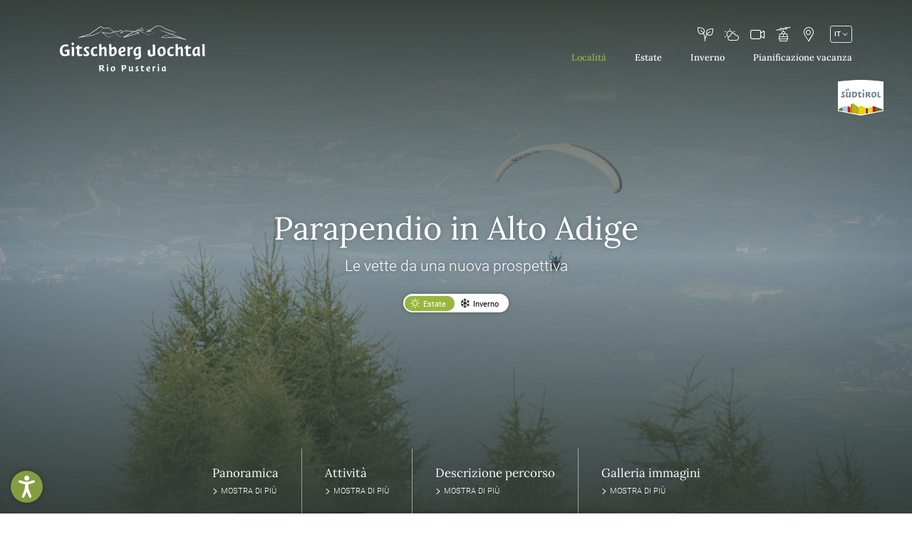

--- FILE ---
content_type: text/html; charset=utf-8
request_url: https://www.riopusteria.it/it/area-vacanze/rodengo/parapendio
body_size: 70904
content:
<!DOCTYPE html>
<html lang="it">
<head>
<meta charset="utf-8">

<!-- 
	*** Made with ❤ by Brandnamic GmbH | Leading Hospitality Solutions ***
	            *** Visit us at https://www.brandnamic.com/it ***

	This website is powered by TYPO3 - inspiring people to share!
	TYPO3 is a free open source Content Management Framework initially created by Kasper Skaarhoj and licensed under GNU/GPL.
	TYPO3 is copyright 1998-2026 of Kasper Skaarhoj. Extensions are copyright of their respective owners.
	Information and contribution at https://typo3.org/
-->


<title>Parapendio in Alto Adige</title>
<meta name="generator" content="TYPO3 CMS">
<meta name="viewport" content="width=device-width, height=device-height, user-scalable=yes, initial-scale=1.0, minimum-scale=1, maximum-scale=5, viewport-fit=cover">
<meta name="referrer" content="origin">
<meta name="author" content="Gitschberg Jochtal AG">
<meta name="description" content="Avete mai provato l’emozione di fare parapendio in Alto Adige, a tu per tu con le Dolomiti? Venite a lanciarvi a Rodengo...">
<meta name="robots" content="index,follow">
<meta property="og:title" content="Parapendio in Alto Adige">
<meta property="og:site_name" content="Gitschberg Jochtal AG">
<meta property="og:url" content="https://www.riopusteria.it/it/area-vacanze/rodengo/parapendio">
<meta property="og:description" content="Avete mai provato l’emozione di fare parapendio in Alto Adige, a tu per tu con le Dolomiti? Venite a lanciarvi a Rodengo...">
<meta property="og:type" content="website">
<meta property="og:image" content="https://www.riopusteria.it/fileadmin/files/Bilder/Sommer/____R_rotwild_Sonnenpark_9989.jpg">
<meta property="og:image:url" content="https://www.riopusteria.it/fileadmin/files/Bilder/Sommer/____R_rotwild_Sonnenpark_9989.jpg">
<meta property="og:image:width" content="1280">
<meta property="og:image:height" content="720">
<meta property="og:image:type" content="image/jpeg">
<meta property="og:image:alt" content="L&#039;immagine mostra un parapendio che vola alto nel cielo sopra una montagna boschiva. Sullo sfondo si vedono dolci colline e una valle con villaggi sparsi e campi.">
<meta name="twitter:site" content="@brandnamic">
<meta name="twitter:site:id" content="291704177">
<meta name="twitter:creator" content="@brandnamic">
<meta name="twitter:creator:id" content="@brandnamic">
<meta name="twitter:image" content="https://www.riopusteria.it/fileadmin/files/Bilder/Sommer/____R_rotwild_Sonnenpark_9989.jpg">
<meta name="twitter:image:alt" content="L&#039;immagine mostra un parapendio che vola alto nel cielo sopra una montagna boschiva. Sullo sfondo si vedono dolci colline e una valle con villaggi sparsi e campi.">
<meta name="twitter:card" content="summary">
<meta name="format-detection" content="telephone=no">
<meta name="publisher" content="Brandnamic GmbH | Leading Hospitality Solutions">
<meta name="bn:confirm-mail-path" content="https://www.riopusteria.it/it/data/grazie/email-bestaetigung">
<meta name="bn:site-root-path" content="https://www.riopusteria.it/it">
<meta property="fb:app_id" content="293365117869602">
<meta property="fb:app_id:property" content="fb:app_id">
<meta property="fb:pages" content="124097514309564">
<meta property="fb:pages:property" content="fb:pages">
<meta property="ia:markup_url" content="https://www.riopusteria.it/it/area-vacanze/rodengo/parapendio">
<meta property="ia:markup_url:property" content="ia:markup_url">
<meta property="ia:markup_url_dev" content="https://www.riopusteria.it/it/area-vacanze/rodengo/parapendio">
<meta property="ia:markup_url_dev:property" content="ia:markup_url_dev">
<meta property="ia:rules_url" content="https://www.riopusteria.it/it/area-vacanze/rodengo/parapendio">
<meta property="ia:rules_url:property" content="ia:rules_url">
<meta property="ia:rules_url_dev" content="https://www.riopusteria.it/it/area-vacanze/rodengo/parapendio">
<meta property="ia:rules_url_dev:property" content="ia:rules_url_dev">
<meta name="bn:lang-baseuri" content="https://www.riopusteria.it/it">

<!-- preconnect, preload, ... (remove them if not needed) -->
    <link href="https://cdn.bnamic.com" rel="preconnect" crossorigin>
    <link href="https://admin.ehotelier.it" rel="preconnect" crossorigin>

    <!-- insert generated icon paths here -->
    <link rel="apple-touch-icon" sizes="180x180" href="/apple-touch-icon.png">
    <link rel="icon" type="image/png" sizes="32x32" href="/favicon-32x32.png">
    <link rel="icon" type="image/png" sizes="16x16" href="/favicon-16x16.png">
    <link rel="manifest" href="/site.webmanifest">
    <link rel="mask-icon" href="/safari-pinned-tab.svg" color="#3d516c">
    <meta name="msapplication-TileColor" content="#3d516c">
    <meta name="theme-color" content="#3d516c">


    <link href="/_assets/dd2ce5bfd9e5111f7a787dd76b0f8b88/Images/logo/LOGO.svg" as="image" rel="preload">


                            <link href="/site_package_resources/Public/Images/layout/Suedtirol.svg" as="image" rel="preload">
                        

                            <link href="/site_package_resources/Public/Images/layout/Dolomiti_Superski.svg" as="image" rel="preload">
                        

        
        <link rel="preload" href="/site_package_resources/Public/Fonts/Lora/lora-v24-latin-regular.woff2" as="font" type="font/woff2" crossorigin>
        <link rel="preload" href="/site_package_resources/Public/Fonts/Lora/lora-v24-latin-500.woff2" as="font" type="font/woff2" crossorigin>
        <link rel="preload" href="/site_package_resources/Public/Fonts/Lora/lora-v24-latin-700.woff2" as="font" type="font/woff2" crossorigin>
        <link rel="preload" href="/site_package_resources/Public/Fonts/Roboto/roboto-v30-latin-300.woff" as="font" type="font/woff2" crossorigin>
        <link rel="preload" href="/site_package_resources/Public/Fonts/Roboto/roboto-v30-latin-500.woff2" as="font" type="font/woff2" crossorigin>
        <link rel="preload" href="/site_package_resources/Public/Fonts/Roboto/roboto-v30-latin-700.woff2" as="font" type="font/woff2" crossorigin>
        <link rel="preload" href="/site_package_resources/Public/Fonts/Roboto/roboto-v30-latin-regular.woff2" as="font" type="font/woff2" crossorigin>

        <link rel="preload" href="/site_package_resources/Public/Icons/Icomoon/fonts/DNA.woff?9nfypm" as="font" type="font/woff" crossorigin>
    
<link rel="canonical" href="https://www.riopusteria.it/it/area-vacanze/rodengo/parapendio">

<link rel="alternate" hreflang="de" href="https://www.gitschberg-jochtal.com/ferienorte/rodeneck/paragliding">
<link rel="alternate" hreflang="it" href="https://www.riopusteria.it/it/area-vacanze/rodengo/parapendio">
<link rel="alternate" hreflang="en" href="https://www.gitschberg-jochtal.com/en/almenregion/rodeneck/paragliding">
<link rel="alternate" hreflang="nl" href="https://www.gitschberg-jochtal.com/nl/dorpen/rodeneck/paragliden">
<link rel="alternate" hreflang="cz" href="https://www.gitschberg-jochtal.com/cz/rekreacni-destinace/rodeneck/paragliding">
<link rel="alternate" hreflang="x-default" href="https://www.gitschberg-jochtal.com/en/almenregion/rodeneck/paragliding">
<script type="application/ld+json" id="ext-schema-jsonld">{"@context":"https://schema.org/","@graph":[{"@type":"WebPage","breadcrumb":{"@type":"BreadcrumbList","itemListElement":[{"@type":"ListItem","item":{"@type":"WebPage","@id":"https://www.riopusteria.it/it/area-vacanze"},"name":"Località","position":"1"},{"@type":"ListItem","item":{"@type":"WebPage","@id":"https://www.riopusteria.it/it/area-vacanze/rodengo"},"name":"Rodengo","position":"2"},{"@type":"ListItem","item":{"@type":"WebPage","@id":"https://www.riopusteria.it/it/area-vacanze/rodengo/parapendio"},"name":"Parapendio","position":"3"}]}},{"@type":"LocalBusiness","address":{"@type":"PostalAddress","postalCode":"39037"},"aggregateRating":{"@type":"AggregateRating","bestRating":"5","ratingCount":"1.711","ratingValue":"4,6"},"contactPoint":{"@type":"ContactPoint","availableLanguage":["de","it","en","nl","cz","pl"],"contactType":"reservations","telephone":"+39 0472 886 048"},"description":"Avete mai provato l’emozione di fare parapendio in Alto Adige, a tu per tu con le Dolomiti? Venite a lanciarvi a Rodengo...","email":"info@gitschberg-jochtal.com","geo":{"@type":"GeoCoordinates","latitude":"46.846456","longitude":"11.6666225"},"image":"https://www.riopusteria.it/fileadmin/files/Bilder/Sommer/____R_rotwild_Sonnenpark_9989.jpg","logo":"https://www.riopusteria.it/_assets/dd2ce5bfd9e5111f7a787dd76b0f8b88/Images/logo/LOGO.svg","name":"Gitschberg Jochtal AG","priceRange":"€€€ - €€€€","sameAs":["https://www.facebook.com/GitschbergJochtal.RioPusteria/","https://www.instagram.com/gitschberg.jochtal/"],"telephone":"+39 0472 886 048","url":"https://www.riopusteria.it/it/area-vacanze/rodengo/parapendio"}]}</script>


<style media="screen" data-asset-id="Scss/presets">/*! modern-normalize v1.1.0 | MIT License | https://github.com/sindresorhus/modern-normalize */

/*
Document
========
*/

/**
Use a better box model (opinionated).
*/

*,
::before,
::after {
	box-sizing: border-box;
}

/**
Use a more readable tab size (opinionated).
*/

html {
	-moz-tab-size: 4;
	tab-size: 4;
}

/**
1. Correct the line height in all browsers.
2. Prevent adjustments of font size after orientation changes in iOS.
*/

html {
	line-height: 1.15; /* 1 */
	-webkit-text-size-adjust: 100%; /* 2 */
}

/*
Sections
========
*/

/**
Remove the margin in all browsers.
*/

body {
	margin: 0;
}

/**
Improve consistency of default fonts in all browsers. (https://github.com/sindresorhus/modern-normalize/issues/3)
*/

body {
	font-family:
		system-ui,
		-apple-system, /* Firefox supports this but not yet `system-ui` */
		'Segoe UI',
		Roboto,
		Helvetica,
		Arial,
		sans-serif,
		'Apple Color Emoji',
		'Segoe UI Emoji';
}

/*
Grouping content
================
*/

/**
1. Add the correct height in Firefox.
2. Correct the inheritance of border color in Firefox. (https://bugzilla.mozilla.org/show_bug.cgi?id=190655)
*/

hr {
	height: 0; /* 1 */
	color: inherit; /* 2 */
}

/*
Text-level semantics
====================
*/

/**
Add the correct text decoration in Chrome, Edge, and Safari.
*/

abbr[title] {
	text-decoration: underline dotted;
}

/**
Add the correct font weight in Edge and Safari.
*/

b,
strong {
	font-weight: bolder;
}

/**
1. Improve consistency of default fonts in all browsers. (https://github.com/sindresorhus/modern-normalize/issues/3)
2. Correct the odd 'em' font sizing in all browsers.
*/

code,
kbd,
samp,
pre {
	font-family:
		ui-monospace,
		SFMono-Regular,
		Consolas,
		'Liberation Mono',
		Menlo,
		monospace; /* 1 */
	font-size: 1em; /* 2 */
}

/**
Add the correct font size in all browsers.
*/

small {
	font-size: 80%;
}

/**
Prevent 'sub' and 'sup' elements from affecting the line height in all browsers.
*/

sub,
sup {
	font-size: 75%;
	line-height: 0;
	position: relative;
	vertical-align: baseline;
}

sub {
	bottom: -0.25em;
}

sup {
	top: -0.5em;
}

/*
Tabular data
============
*/

/**
1. Remove text indentation from table contents in Chrome and Safari. (https://bugs.chromium.org/p/chromium/issues/detail?id=999088, https://bugs.webkit.org/show_bug.cgi?id=201297)
2. Correct table border color inheritance in all Chrome and Safari. (https://bugs.chromium.org/p/chromium/issues/detail?id=935729, https://bugs.webkit.org/show_bug.cgi?id=195016)
*/

table {
	text-indent: 0; /* 1 */
	border-color: inherit; /* 2 */
}

/*
Forms
=====
*/

/**
1. Change the font styles in all browsers.
2. Remove the margin in Firefox and Safari.
*/

button,
input,
optgroup,
select,
textarea {
	font-family: inherit; /* 1 */
	font-size: 100%; /* 1 */
	line-height: 1.15; /* 1 */
	margin: 0; /* 2 */
}

/**
Remove the inheritance of text transform in Edge and Firefox.
1. Remove the inheritance of text transform in Firefox.
*/

button,
select { /* 1 */
	text-transform: none;
}

/**
Correct the inability to style clickable types in iOS and Safari.
*/

button,
[type='button'],
[type='reset'],
[type='submit'] {
	-webkit-appearance: button;
}

/**
Remove the inner border and padding in Firefox.
*/

::-moz-focus-inner {
	border-style: none;
	padding: 0;
}

/**
Restore the focus styles unset by the previous rule.
*/

:-moz-focusring {
	outline: 1px dotted ButtonText;
}

/**
Remove the additional ':invalid' styles in Firefox.
See: https://github.com/mozilla/gecko-dev/blob/2f9eacd9d3d995c937b4251a5557d95d494c9be1/layout/style/res/forms.css#L728-L737
*/

:-moz-ui-invalid {
	box-shadow: none;
}

/**
Remove the padding so developers are not caught out when they zero out 'fieldset' elements in all browsers.
*/

legend {
	padding: 0;
}

/**
Add the correct vertical alignment in Chrome and Firefox.
*/

progress {
	vertical-align: baseline;
}

/**
Correct the cursor style of increment and decrement buttons in Safari.
*/

::-webkit-inner-spin-button,
::-webkit-outer-spin-button {
	height: auto;
}

/**
1. Correct the odd appearance in Chrome and Safari.
2. Correct the outline style in Safari.
*/

[type='search'] {
	-webkit-appearance: textfield; /* 1 */
	outline-offset: -2px; /* 2 */
}

/**
Remove the inner padding in Chrome and Safari on macOS.
*/

::-webkit-search-decoration {
	-webkit-appearance: none;
}

/**
1. Correct the inability to style clickable types in iOS and Safari.
2. Change font properties to 'inherit' in Safari.
*/

::-webkit-file-upload-button {
	-webkit-appearance: button; /* 1 */
	font: inherit; /* 2 */
}

/*
Interactive
===========
*/

/*
Add the correct display in Chrome and Safari.
*/

summary {
	display: list-item;
}

html{color:#222;font-size:16px;line-height:1.4}::-moz-selection{background:#b3d4fc;text-shadow:none}::selection{background:#b3d4fc;text-shadow:none}hr{display:block;height:1px;border:0;border-top:1px solid #ccc;margin:1em 0;padding:0}audio,canvas,iframe,img,svg,video{vertical-align:middle}fieldset{border:0;margin:0;padding:0}textarea{resize:vertical}*,*:before,*:after{-moz-box-sizing:border-box;-webkit-box-sizing:border-box;box-sizing:border-box}*:before,*:after{position:static}.browserupgrade{margin:.2em 0;background:#ccc;color:#000;padding:.2em 0}*:focus{outline:0}main{display:block}body{min-height:100vh;scroll-behavior:smooth;text-rendering:optimizeSpeed}a{text-decoration:none;text-decoration-skip-ink:auto;color:inherit}a:visited,a:hover{color:inherit}img{display:block}input,button,textarea,select{font:inherit}body{font-weight:normal}h1,h2,h3,h4,h5,h6,p,ul,ol,figure,figcaption,blockquote,dl,dd{margin:0;padding:0;font-size:1em;font-weight:inherit}li{display:block}address{font-style:normal}.DNA-hidden{display:none !important;visibility:hidden !important}@media only screen and (min-width: 1025px){.desktophidden{display:none !important;visibility:hidden !important}}@media only screen and (max-width: 1024px){.mobilehidden{display:none !important;visibility:hidden !important}}@media only screen and (min-width: 768px)and (max-width: 1024px){.tablethidden{display:none !important;visibility:hidden !important}}@media only screen and (max-width: 767px){.phonehidden{display:none !important;visibility:hidden !important}}.visuallyhidden{border:0;clip:rect(0 0 0 0);clip-path:inset(50%);height:1px;margin:-1px;overflow:hidden;padding:0;position:absolute;width:1px;white-space:nowrap}.visuallyhidden.focusable:active,.visuallyhidden.focusable:focus{clip:auto;clip-path:none;height:auto;margin:0;overflow:visible;position:static;width:auto;white-space:inherit}.invisible{visibility:hidden}.clearfix:before,.clearfix:after{content:" ";display:table}.clearfix:after{clear:both}@media print{*,*:before,*:after{background:rgba(0,0,0,0) !important;color:#000 !important;box-shadow:none !important;text-shadow:none !important}a,a:visited{text-decoration:underline}a[href]:after{content:" (" attr(href) ")"}abbr[title]:after{content:" (" attr(title) ")"}a[href^="#"]:after,a[href^="javascript:"]:after{content:""}pre{white-space:pre-wrap !important}pre,blockquote{border:1px solid #999;page-break-inside:avoid}thead{display:table-header-group}tr,img{page-break-inside:avoid}p,h2,h3{orphans:3;widows:3}h2,h3{page-break-after:avoid}}.T3-rte-align--left{text-align:left !important}.T3-rte-align--center{text-align:center !important}.T3-rte-align--right{text-align:right !important}.T3-rte-align--justify{text-align:justify !important}
</style>
<style media="screen">/* lora-regular - latin */
@font-face {
  font-family: 'Lora';
  font-style: normal;
  font-display: swap;
  font-weight: 400;
  src: url('/site_package_resources/Public/Fonts/Lora/lora-v24-latin-regular.eot'); /* IE9 Compat Modes */
  src: local(''),
  url('/site_package_resources/Public/Fonts/Lora/lora-v24-latin-regular.eot?#iefix') format('embedded-opentype'), /* IE6-IE8 */
  url('/site_package_resources/Public/Fonts/Lora/lora-v24-latin-regular.woff2') format('woff2'), /* Super Modern Browsers */
  url('/site_package_resources/Public/Fonts/Lora/lora-v24-latin-regular.woff') format('woff'), /* Modern Browsers */
  url('/site_package_resources/Public/Fonts/Lora/lora-v24-latin-regular.ttf') format('truetype'), /* Safari, Android, iOS */
  url('/site_package_resources/Public/Fonts/Lora/lora-v24-latin-regular.svg#Lora') format('svg'); /* Legacy iOS */
}
/* lora-500 - latin */
@font-face {
  font-family: 'Lora';
  font-style: normal;
  font-display: swap;
  font-weight: 500;
  src: url('/site_package_resources/Public/Fonts/Lora/lora-v24-latin-500.eot'); /* IE9 Compat Modes */
  src: local(''),
  url('/site_package_resources/Public/Fonts/Lora/lora-v24-latin-500.eot?#iefix') format('embedded-opentype'), /* IE6-IE8 */
  url('/site_package_resources/Public/Fonts/Lora/lora-v24-latin-500.woff2') format('woff2'), /* Super Modern Browsers */
  url('/site_package_resources/Public/Fonts/Lora/lora-v24-latin-500.woff') format('woff'), /* Modern Browsers */
  url('/site_package_resources/Public/Fonts/Lora/lora-v24-latin-500.ttf') format('truetype'), /* Safari, Android, iOS */
  url('/site_package_resources/Public/Fonts/Lora/lora-v24-latin-500.svg#Lora') format('svg'); /* Legacy iOS */
}
/* lora-700 - latin */
@font-face {
  font-family: 'Lora';
  font-style: normal;
  font-display: swap;
  font-weight: 700;
  src: url('/site_package_resources/Public/Fonts/Lora/lora-v24-latin-700.eot'); /* IE9 Compat Modes */
  src: local(''),
  url('/site_package_resources/Public/Fonts/Lora/lora-v24-latin-700.eot?#iefix') format('embedded-opentype'), /* IE6-IE8 */
  url('/site_package_resources/Public/Fonts/Lora/lora-v24-latin-700.woff2') format('woff2'), /* Super Modern Browsers */
  url('/site_package_resources/Public/Fonts/Lora/lora-v24-latin-700.woff') format('woff'), /* Modern Browsers */
  url('/site_package_resources/Public/Fonts/Lora/lora-v24-latin-700.ttf') format('truetype'), /* Safari, Android, iOS */
  url('/site_package_resources/Public/Fonts/Lora/lora-v24-latin-700.svg#Lora') format('svg'); /* Legacy iOS */
}

/* roboto-300 - latin */
@font-face {
  font-family: 'Roboto';
  font-style: normal;
  font-display: swap;
  font-weight: 300;
  src: url('/site_package_resources/Public/Fonts/Roboto/roboto-v30-latin-300.eot'); /* IE9 Compat Modes */
  src: local(''),
  url('/site_package_resources/Public/Fonts/Roboto/roboto-v30-latin-300.eot?#iefix') format('embedded-opentype'), /* IE6-IE8 */
  url('/site_package_resources/Public/Fonts/Roboto/roboto-v30-latin-300.woff2') format('woff2'), /* Super Modern Browsers */
  url('/site_package_resources/Public/Fonts/Roboto/roboto-v30-latin-300.woff') format('woff'), /* Modern Browsers */
  url('/site_package_resources/Public/Fonts/Roboto/roboto-v30-latin-300.ttf') format('truetype'), /* Safari, Android, iOS */
  url('/site_package_resources/Public/Fonts/Roboto/roboto-v30-latin-300.svg#Roboto') format('svg'); /* Legacy iOS */
}
/* roboto-regular - latin */
@font-face {
  font-family: 'Roboto';
  font-style: normal;
  font-display: swap;
  font-weight: 400;
  src: url('/site_package_resources/Public/Fonts/Roboto/roboto-v30-latin-regular.eot'); /* IE9 Compat Modes */
  src: local(''),
  url('/site_package_resources/Public/Fonts/Roboto/roboto-v30-latin-regular.eot?#iefix') format('embedded-opentype'), /* IE6-IE8 */
  url('/site_package_resources/Public/Fonts/Roboto/roboto-v30-latin-regular.woff2') format('woff2'), /* Super Modern Browsers */
  url('/site_package_resources/Public/Fonts/Roboto/roboto-v30-latin-regular.woff') format('woff'), /* Modern Browsers */
  url('/site_package_resources/Public/Fonts/Roboto/roboto-v30-latin-regular.ttf') format('truetype'), /* Safari, Android, iOS */
  url('/site_package_resources/Public/Fonts/Roboto/roboto-v30-latin-regular.svg#Roboto') format('svg'); /* Legacy iOS */
}
/* roboto-500 - latin */
@font-face {
  font-family: 'Roboto';
  font-style: normal;
  font-display: swap;
  font-weight: 500;
  src: url('/site_package_resources/Public/Fonts/Roboto/roboto-v30-latin-500.eot'); /* IE9 Compat Modes */
  src: local(''),
  url('/site_package_resources/Public/Fonts/Roboto/roboto-v30-latin-500.eot?#iefix') format('embedded-opentype'), /* IE6-IE8 */
  url('/site_package_resources/Public/Fonts/Roboto/roboto-v30-latin-500.woff2') format('woff2'), /* Super Modern Browsers */
  url('/site_package_resources/Public/Fonts/Roboto/roboto-v30-latin-500.woff') format('woff'), /* Modern Browsers */
  url('/site_package_resources/Public/Fonts/Roboto/roboto-v30-latin-500.ttf') format('truetype'), /* Safari, Android, iOS */
  url('/site_package_resources/Public/Fonts/Roboto/roboto-v30-latin-500.svg#Roboto') format('svg'); /* Legacy iOS */
}
/* roboto-700 - latin */
@font-face {
  font-family: 'Roboto';
  font-style: normal;
  font-display: swap;
  font-weight: 700;
  src: url('/site_package_resources/Public/Fonts/Roboto/roboto-v30-latin-700.eot'); /* IE9 Compat Modes */
  src: local(''),
  url('/site_package_resources/Public/Fonts/Roboto/roboto-v30-latin-700.eot?#iefix') format('embedded-opentype'), /* IE6-IE8 */
  url('/site_package_resources/Public/Fonts/Roboto/roboto-v30-latin-700.woff2') format('woff2'), /* Super Modern Browsers */
  url('/site_package_resources/Public/Fonts/Roboto/roboto-v30-latin-700.woff') format('woff'), /* Modern Browsers */
  url('/site_package_resources/Public/Fonts/Roboto/roboto-v30-latin-700.ttf') format('truetype'), /* Safari, Android, iOS */
  url('/site_package_resources/Public/Fonts/Roboto/roboto-v30-latin-700.svg#Roboto') format('svg'); /* Legacy iOS */
}
</style>
<style media="screen">@font-face {
  font-family: 'DNA';
  src:
    url('/site_package_resources/Public/Icons/Icomoon/fonts/DNA.ttf?9nfypm') format('truetype'),
    url('/site_package_resources/Public/Icons/Icomoon/fonts/DNA.woff?9nfypm') format('woff'),
    url('/site_package_resources/Public/Icons/Icomoon/fonts/DNA.svg?9nfypm#DNA') format('svg');
  font-weight: normal;
  font-style: normal;
  font-display: block;
}

[class^="DNA-icon--"], [class*=" DNA-icon--"] {
  /* use !important to prevent issues with browser extensions that change fonts */
  font-family: 'DNA' !important;
  speak: never;
  font-style: normal;
  font-weight: normal;
  font-variant: normal;
  text-transform: none;
  line-height: 1;

  /* Better Font Rendering =========== */
  -webkit-font-smoothing: antialiased;
  -moz-osx-font-smoothing: grayscale;
}

.DNA-icon--nachhaltigkeit:before {
  content: "\e929";
}
.DNA-icon--arrow-down-1:before {
  content: "\e900";
}
.DNA-icon--arrow-down-2:before {
  content: "\e901";
}
.DNA-icon--arrow-down-3:before {
  content: "\e902";
}
.DNA-icon--arrow-left-1:before {
  content: "\e903";
}
.DNA-icon--arrow-left-2:before {
  content: "\e904";
}
.DNA-icon--arrow-left-3:before {
  content: "\e905";
}
.DNA-icon--arrow-right-1:before {
  content: "\e906";
}
.DNA-icon--arrow-right-2:before {
  content: "\e907";
}
.DNA-icon--arrow-right-3:before {
  content: "\e908";
}
.DNA-icon--arrow-up-1:before {
  content: "\e909";
}
.DNA-icon--arrow-up-2:before {
  content: "\e90a";
}
.DNA-icon--arrow-up-3:before {
  content: "\e90b";
}
.DNA-icon--bell:before {
  content: "\e90c";
}
.DNA-icon--burger:before {
  content: "\e90d";
}
.DNA-icon--calendar:before {
  content: "\e90e";
}
.DNA-icon--check:before {
  content: "\e90f";
}
.DNA-icon--close:before {
  content: "\e910";
}
.DNA-icon--cube:before {
  content: "\e911";
}
.DNA-icon--download:before {
  content: "\e912";
}
.DNA-icon--facebook:before {
  content: "\e913";
}
.DNA-icon--flower:before {
  content: "\e914";
}
.DNA-icon--globe:before {
  content: "\e915";
}
.DNA-icon--home:before {
  content: "\e916";
}
.DNA-icon--house:before {
  content: "\e917";
}
.DNA-icon--info:before {
  content: "\e918";
}
.DNA-icon--instagram:before {
  content: "\e919";
}
.DNA-icon--leave:before {
  content: "\e91a";
}
.DNA-icon--lifts:before {
  content: "\e91b";
}
.DNA-icon--location:before {
  content: "\e91c";
}
.DNA-icon--mountains:before {
  content: "\e91d";
}
.DNA-icon--pdf:before {
  content: "\e91e";
}
.DNA-icon--ski:before {
  content: "\e91f";
}
.DNA-icon--skier:before {
  content: "\e920";
}
.DNA-icon--snow:before {
  content: "\e921";
}
.DNA-icon--star:before {
  content: "\e922";
}
.DNA-icon--sun:before {
  content: "\e923";
}
.DNA-icon--tickets:before {
  content: "\e924";
}
.DNA-icon--video:before {
  content: "\e925";
}
.DNA-icon--weather:before {
  content: "\e926";
}
.DNA-icon--whatsapp:before {
  content: "\e927";
}
.DNA-icon--zoom:before {
  content: "\e928";
}
</style>
<style media="screen" data-asset-id="Scss/vendors">@font-face{font-family:"swiper-icons";src:url("data:application/font-woff;charset=utf-8;base64, [base64]//wADZ2x5ZgAAAywAAADMAAAD2MHtryVoZWFkAAABbAAAADAAAAA2E2+eoWhoZWEAAAGcAAAAHwAAACQC9gDzaG10eAAAAigAAAAZAAAArgJkABFsb2NhAAAC0AAAAFoAAABaFQAUGG1heHAAAAG8AAAAHwAAACAAcABAbmFtZQAAA/gAAAE5AAACXvFdBwlwb3N0AAAFNAAAAGIAAACE5s74hXjaY2BkYGAAYpf5Hu/j+W2+MnAzMYDAzaX6QjD6/4//Bxj5GA8AuRwMYGkAPywL13jaY2BkYGA88P8Agx4j+/8fQDYfA1AEBWgDAIB2BOoAeNpjYGRgYNBh4GdgYgABEMnIABJzYNADCQAACWgAsQB42mNgYfzCOIGBlYGB0YcxjYGBwR1Kf2WQZGhhYGBiYGVmgAFGBiQQkOaawtDAoMBQxXjg/wEGPcYDDA4wNUA2CCgwsAAAO4EL6gAAeNpj2M0gyAACqxgGNWBkZ2D4/wMA+xkDdgAAAHjaY2BgYGaAYBkGRgYQiAHyGMF8FgYHIM3DwMHABGQrMOgyWDLEM1T9/w8UBfEMgLzE////P/5//f/V/xv+r4eaAAeMbAxwIUYmIMHEgKYAYjUcsDAwsLKxc3BycfPw8jEQA/[base64]/uznmfPFBNODM2K7MTQ45YEAZqGP81AmGGcF3iPqOop0r1SPTaTbVkfUe4HXj97wYE+yNwWYxwWu4v1ugWHgo3S1XdZEVqWM7ET0cfnLGxWfkgR42o2PvWrDMBSFj/IHLaF0zKjRgdiVMwScNRAoWUoH78Y2icB/yIY09An6AH2Bdu/UB+yxopYshQiEvnvu0dURgDt8QeC8PDw7Fpji3fEA4z/PEJ6YOB5hKh4dj3EvXhxPqH/SKUY3rJ7srZ4FZnh1PMAtPhwP6fl2PMJMPDgeQ4rY8YT6Gzao0eAEA409DuggmTnFnOcSCiEiLMgxCiTI6Cq5DZUd3Qmp10vO0LaLTd2cjN4fOumlc7lUYbSQcZFkutRG7g6JKZKy0RmdLY680CDnEJ+UMkpFFe1RN7nxdVpXrC4aTtnaurOnYercZg2YVmLN/d/gczfEimrE/fs/bOuq29Zmn8tloORaXgZgGa78yO9/cnXm2BpaGvq25Dv9S4E9+5SIc9PqupJKhYFSSl47+Qcr1mYNAAAAeNptw0cKwkAAAMDZJA8Q7OUJvkLsPfZ6zFVERPy8qHh2YER+3i/BP83vIBLLySsoKimrqKqpa2hp6+jq6RsYGhmbmJqZSy0sraxtbO3sHRydnEMU4uR6yx7JJXveP7WrDycAAAAAAAH//wACeNpjYGRgYOABYhkgZgJCZgZNBkYGLQZtIJsFLMYAAAw3ALgAeNolizEKgDAQBCchRbC2sFER0YD6qVQiBCv/H9ezGI6Z5XBAw8CBK/m5iQQVauVbXLnOrMZv2oLdKFa8Pjuru2hJzGabmOSLzNMzvutpB3N42mNgZGBg4GKQYzBhYMxJLMlj4GBgAYow/P/PAJJhLM6sSoWKfWCAAwDAjgbRAAB42mNgYGBkAIIbCZo5IPrmUn0hGA0AO8EFTQAA") format("woff");font-weight:400;font-style:normal}:root{--swiper-theme-color: #007aff}.swiper{margin-left:auto;margin-right:auto;position:relative;overflow:hidden;list-style:none;padding:0;z-index:1}.swiper-vertical>.swiper-wrapper{flex-direction:column}.swiper-wrapper{position:relative;width:100%;height:100%;z-index:1;display:flex;transition-property:transform;box-sizing:content-box}.swiper-android .swiper-slide,.swiper-wrapper{transform:translate3d(0px, 0, 0)}.swiper-pointer-events{touch-action:pan-y}.swiper-pointer-events.swiper-vertical{touch-action:pan-x}.swiper-slide{flex-shrink:0;width:100%;height:100%;position:relative;transition-property:transform}.swiper-slide-invisible-blank{visibility:hidden}.swiper-autoheight,.swiper-autoheight .swiper-slide{height:auto}.swiper-autoheight .swiper-wrapper{align-items:flex-start;transition-property:transform,height}.swiper-backface-hidden .swiper-slide{transform:translateZ(0);backface-visibility:hidden}.swiper-3d,.swiper-3d.swiper-css-mode .swiper-wrapper{perspective:1200px}.swiper-3d .swiper-wrapper,.swiper-3d .swiper-slide,.swiper-3d .swiper-slide-shadow,.swiper-3d .swiper-slide-shadow-left,.swiper-3d .swiper-slide-shadow-right,.swiper-3d .swiper-slide-shadow-top,.swiper-3d .swiper-slide-shadow-bottom,.swiper-3d .swiper-cube-shadow{transform-style:preserve-3d}.swiper-3d .swiper-slide-shadow,.swiper-3d .swiper-slide-shadow-left,.swiper-3d .swiper-slide-shadow-right,.swiper-3d .swiper-slide-shadow-top,.swiper-3d .swiper-slide-shadow-bottom{position:absolute;left:0;top:0;width:100%;height:100%;pointer-events:none;z-index:10}.swiper-3d .swiper-slide-shadow{background:rgba(0,0,0,.15)}.swiper-3d .swiper-slide-shadow-left{background-image:linear-gradient(to left, rgba(0, 0, 0, 0.5), rgba(0, 0, 0, 0))}.swiper-3d .swiper-slide-shadow-right{background-image:linear-gradient(to right, rgba(0, 0, 0, 0.5), rgba(0, 0, 0, 0))}.swiper-3d .swiper-slide-shadow-top{background-image:linear-gradient(to top, rgba(0, 0, 0, 0.5), rgba(0, 0, 0, 0))}.swiper-3d .swiper-slide-shadow-bottom{background-image:linear-gradient(to bottom, rgba(0, 0, 0, 0.5), rgba(0, 0, 0, 0))}.swiper-css-mode>.swiper-wrapper{overflow:auto;scrollbar-width:none;-ms-overflow-style:none}.swiper-css-mode>.swiper-wrapper::-webkit-scrollbar{display:none}.swiper-css-mode>.swiper-wrapper>.swiper-slide{scroll-snap-align:start start}.swiper-horizontal.swiper-css-mode>.swiper-wrapper{scroll-snap-type:x mandatory}.swiper-vertical.swiper-css-mode>.swiper-wrapper{scroll-snap-type:y mandatory}.swiper-centered>.swiper-wrapper::before{content:"";flex-shrink:0;order:9999}.swiper-centered.swiper-horizontal>.swiper-wrapper>.swiper-slide:first-child{margin-inline-start:var(--swiper-centered-offset-before)}.swiper-centered.swiper-horizontal>.swiper-wrapper::before{height:100%;width:var(--swiper-centered-offset-after)}.swiper-centered.swiper-vertical>.swiper-wrapper>.swiper-slide:first-child{margin-block-start:var(--swiper-centered-offset-before)}.swiper-centered.swiper-vertical>.swiper-wrapper::before{width:100%;height:var(--swiper-centered-offset-after)}.swiper-centered>.swiper-wrapper>.swiper-slide{scroll-snap-align:center center}.swiper-fade.swiper-free-mode .swiper-slide{transition-timing-function:ease-out}.swiper-fade .swiper-slide{pointer-events:none;transition-property:opacity}.swiper-fade .swiper-slide .swiper-slide{pointer-events:none}.swiper-fade .swiper-slide-active,.swiper-fade .swiper-slide-active .swiper-slide-active{pointer-events:auto}@font-face{font-family:"lg";src:url("/site_package_resources/Public/Icons/Lightgallery/lg.woff2?io9a6k") format("woff2"),url("/site_package_resources/Public/Icons/Lightgallery/lg.ttf?io9a6k") format("truetype"),url("/site_package_resources/Public/Icons/Lightgallery/lg.woff?io9a6k") format("woff"),url("/site_package_resources/Public/Icons/Lightgallery/lg.svg?io9a6k#lg") format("svg");font-weight:normal;font-style:normal;font-display:block}.lg-icon{font-family:"lg" !important;speak:never;font-style:normal;font-weight:normal;font-variant:normal;text-transform:none;line-height:1;-webkit-font-smoothing:antialiased;-moz-osx-font-smoothing:grayscale}.lg-container{font-family:system-ui,-apple-system,"Segoe UI",Roboto,"Helvetica Neue",Arial,"Noto Sans","Liberation Sans",sans-serif,"Apple Color Emoji","Segoe UI Emoji","Segoe UI Symbol","Noto Color Emoji"}.lg-next,.lg-prev{background-color:rgba(0,0,0,.45);border-radius:2px;color:#999;cursor:pointer;display:block;font-size:22px;margin-top:-10px;padding:8px 10px 9px;position:absolute;top:50%;z-index:1080;outline:none;border:none}.lg-next.disabled,.lg-prev.disabled{opacity:0 !important;cursor:default}.lg-next:hover:not(.disabled),.lg-prev:hover:not(.disabled){color:#fff}.lg-single-item .lg-next,.lg-single-item .lg-prev{display:none}.lg-next{right:20px}.lg-next:before{content:""}.lg-prev{left:20px}.lg-prev:after{content:""}@-webkit-keyframes lg-right-end{0%{left:0}50%{left:-30px}100%{left:0}}@-moz-keyframes lg-right-end{0%{left:0}50%{left:-30px}100%{left:0}}@-ms-keyframes lg-right-end{0%{left:0}50%{left:-30px}100%{left:0}}@keyframes lg-right-end{0%{left:0}50%{left:-30px}100%{left:0}}@-webkit-keyframes lg-left-end{0%{left:0}50%{left:30px}100%{left:0}}@-moz-keyframes lg-left-end{0%{left:0}50%{left:30px}100%{left:0}}@-ms-keyframes lg-left-end{0%{left:0}50%{left:30px}100%{left:0}}@keyframes lg-left-end{0%{left:0}50%{left:30px}100%{left:0}}.lg-outer.lg-right-end .lg-object{-webkit-animation:lg-right-end .3s;-o-animation:lg-right-end .3s;animation:lg-right-end .3s;position:relative}.lg-outer.lg-left-end .lg-object{-webkit-animation:lg-left-end .3s;-o-animation:lg-left-end .3s;animation:lg-left-end .3s;position:relative}.lg-toolbar{z-index:1082;left:0;position:absolute;top:0;width:100%}.lg-media-overlap .lg-toolbar{background-image:linear-gradient(0deg, rgba(0, 0, 0, 0), rgba(0, 0, 0, 0.4))}.lg-toolbar .lg-icon{color:#999;cursor:pointer;float:right;font-size:24px;height:47px;line-height:27px;padding:10px 0;text-align:center;width:50px;text-decoration:none !important;outline:medium none;will-change:color;-webkit-transition:color .2s linear;-o-transition:color .2s linear;transition:color .2s linear;background:none;border:none;box-shadow:none}.lg-toolbar .lg-icon.lg-icon-18{font-size:18px}.lg-toolbar .lg-icon:hover{color:#fff}.lg-toolbar .lg-close:after{content:""}.lg-toolbar .lg-maximize{font-size:22px}.lg-toolbar .lg-maximize:after{content:""}.lg-toolbar .lg-download:after{content:""}.lg-sub-html{color:#eee;font-size:16px;padding:10px 40px;text-align:center;z-index:1080;opacity:0;-webkit-transition:opacity .2s ease-out 0s;-o-transition:opacity .2s ease-out 0s;transition:opacity .2s ease-out 0s}.lg-sub-html h4{margin:0;font-size:13px;font-weight:bold}.lg-sub-html p{font-size:12px;margin:5px 0 0}.lg-sub-html a{color:inherit}.lg-sub-html a:hover{text-decoration:underline}.lg-media-overlap .lg-sub-html{background-image:linear-gradient(180deg, rgba(0, 0, 0, 0), rgba(0, 0, 0, 0.6))}.lg-item .lg-sub-html{position:absolute;bottom:0;right:0;left:0}.lg-error-msg{font-size:14px;color:#999}.lg-counter{color:#999;display:inline-block;font-size:16px;padding-left:20px;padding-top:12px;height:47px;vertical-align:middle}.lg-closing .lg-toolbar,.lg-closing .lg-prev,.lg-closing .lg-next,.lg-closing .lg-sub-html{opacity:0;-webkit-transition:-webkit-transform .08 cubic-bezier(0, 0, 0.25, 1) 0s,opacity .08 cubic-bezier(0, 0, 0.25, 1) 0s,color .08 linear;-moz-transition:-moz-transform .08 cubic-bezier(0, 0, 0.25, 1) 0s,opacity .08 cubic-bezier(0, 0, 0.25, 1) 0s,color .08 linear;-o-transition:-o-transform .08 cubic-bezier(0, 0, 0.25, 1) 0s,opacity .08 cubic-bezier(0, 0, 0.25, 1) 0s,color .08 linear;transition:transform .08 cubic-bezier(0, 0, 0.25, 1) 0s,opacity .08 cubic-bezier(0, 0, 0.25, 1) 0s,color .08 linear}body:not(.lg-from-hash) .lg-outer.lg-start-zoom .lg-item:not(.lg-zoomable) .lg-img-wrap,body:not(.lg-from-hash) .lg-outer.lg-start-zoom .lg-item:not(.lg-zoomable) .lg-video-cont{opacity:0;-moz-transform:scale3d(0.5, 0.5, 0.5);-o-transform:scale3d(0.5, 0.5, 0.5);-ms-transform:scale3d(0.5, 0.5, 0.5);-webkit-transform:scale3d(0.5, 0.5, 0.5);transform:scale3d(0.5, 0.5, 0.5);will-change:transform,opacity;-webkit-transition:-webkit-transform 250ms cubic-bezier(0, 0, 0.25, 1) 0s,opacity 250ms cubic-bezier(0, 0, 0.25, 1) !important;-moz-transition:-moz-transform 250ms cubic-bezier(0, 0, 0.25, 1) 0s,opacity 250ms cubic-bezier(0, 0, 0.25, 1) !important;-o-transition:-o-transform 250ms cubic-bezier(0, 0, 0.25, 1) 0s,opacity 250ms cubic-bezier(0, 0, 0.25, 1) !important;transition:transform 250ms cubic-bezier(0, 0, 0.25, 1) 0s,opacity 250ms cubic-bezier(0, 0, 0.25, 1) !important}body:not(.lg-from-hash) .lg-outer.lg-start-zoom .lg-item:not(.lg-zoomable).lg-complete .lg-img-wrap,body:not(.lg-from-hash) .lg-outer.lg-start-zoom .lg-item:not(.lg-zoomable).lg-complete .lg-video-cont{opacity:1;-moz-transform:scale3d(1, 1, 1);-o-transform:scale3d(1, 1, 1);-ms-transform:scale3d(1, 1, 1);-webkit-transform:scale3d(1, 1, 1);transform:scale3d(1, 1, 1)}.lg-outer .lg-thumb-outer{background-color:#0d0a0a;width:100%;max-height:350px;overflow:hidden;float:left}.lg-outer .lg-thumb-outer.lg-grab .lg-thumb-item{cursor:-webkit-grab;cursor:-moz-grab;cursor:-o-grab;cursor:-ms-grab;cursor:grab}.lg-outer .lg-thumb-outer.lg-grabbing .lg-thumb-item{cursor:move;cursor:-webkit-grabbing;cursor:-moz-grabbing;cursor:-o-grabbing;cursor:-ms-grabbing;cursor:grabbing}.lg-outer .lg-thumb-outer.lg-dragging .lg-thumb{-webkit-transition-duration:0s !important;transition-duration:0s !important}.lg-outer .lg-thumb-outer.lg-rebuilding-thumbnails .lg-thumb{-webkit-transition-duration:0s !important;transition-duration:0s !important}.lg-outer .lg-thumb-outer.lg-thumb-align-middle{text-align:center}.lg-outer .lg-thumb-outer.lg-thumb-align-left{text-align:left}.lg-outer .lg-thumb-outer.lg-thumb-align-right{text-align:right}.lg-outer.lg-single-item .lg-thumb-outer{display:none}.lg-outer .lg-thumb{padding:5px 0;height:100%;margin-bottom:-5px;display:inline-block;vertical-align:middle}@media(min-width: 768px){.lg-outer .lg-thumb{padding:10px 0}}.lg-outer .lg-thumb-item{cursor:pointer;float:left;overflow:hidden;height:100%;border-radius:2px;margin-bottom:5px;will-change:border-color}@media(min-width: 768px){.lg-outer .lg-thumb-item{border-radius:4px;border:2px solid #fff;-webkit-transition:border-color .25s ease;-o-transition:border-color .25s ease;transition:border-color .25s ease}}.lg-outer .lg-thumb-item.active,.lg-outer .lg-thumb-item:hover{border-color:#a90707}.lg-outer .lg-thumb-item img{width:100%;height:100%;object-fit:cover;display:block}.lg-outer.lg-can-toggle .lg-item{padding-bottom:0}.lg-outer .lg-toggle-thumb:after{content:""}.lg-outer.lg-animate-thumb .lg-thumb{-webkit-transition-timing-function:cubic-bezier(0.215, 0.61, 0.355, 1);transition-timing-function:cubic-bezier(0.215, 0.61, 0.355, 1)}.lg-outer .lg-video-cont{text-align:center;display:inline-block;vertical-align:middle;position:relative}.lg-outer .lg-video-cont .lg-object{width:100% !important;height:100% !important}.lg-outer .lg-has-iframe .lg-video-cont{-webkit-overflow-scrolling:touch;overflow:auto}.lg-outer .lg-video-object{position:absolute;left:0;right:0;width:100%;height:100%;top:0;bottom:0;z-index:3}.lg-outer .lg-video-poster{z-index:1}.lg-outer .lg-has-video .lg-video-object{opacity:0;will-change:opacity;-webkit-transition:opacity .3s ease-in;-o-transition:opacity .3s ease-in;transition:opacity .3s ease-in}.lg-outer .lg-has-video.lg-video-loaded .lg-video-poster,.lg-outer .lg-has-video.lg-video-loaded .lg-video-play-button{opacity:0 !important}.lg-outer .lg-has-video.lg-video-loaded .lg-video-object{opacity:1}@keyframes lg-play-stroke{0%{stroke-dasharray:1,200;stroke-dashoffset:0}50%{stroke-dasharray:89,200;stroke-dashoffset:-35px}100%{stroke-dasharray:89,200;stroke-dashoffset:-124px}}@keyframes lg-play-rotate{100%{-webkit-transform:rotate(360deg);transform:rotate(360deg)}}.lg-video-play-button{width:18%;max-width:140px;position:absolute;top:50%;left:50%;z-index:2;cursor:pointer;transform:translate(-50%, -50%) scale(1);will-change:opacity,transform;-webkit-transition:-webkit-transform .25s cubic-bezier(0.17, 0.88, 0.32, 1.28),opacity .1s;-moz-transition:-moz-transform .25s cubic-bezier(0.17, 0.88, 0.32, 1.28),opacity .1s;-o-transition:-o-transform .25s cubic-bezier(0.17, 0.88, 0.32, 1.28),opacity .1s;transition:transform .25s cubic-bezier(0.17, 0.88, 0.32, 1.28),opacity .1s}.lg-video-play-button:hover .lg-video-play-icon-bg,.lg-video-play-button:hover .lg-video-play-icon{opacity:1}.lg-video-play-icon-bg{fill:none;stroke-width:3%;stroke:#fcfcfc;opacity:.6;will-change:opacity;-webkit-transition:opacity .12s ease-in;-o-transition:opacity .12s ease-in;transition:opacity .12s ease-in}.lg-video-play-icon-circle{position:absolute;top:0;left:0;bottom:0;right:0;fill:none;stroke-width:3%;stroke:rgba(30,30,30,.9);stroke-opacity:1;stroke-linecap:round;stroke-dasharray:200;stroke-dashoffset:200}.lg-video-play-icon{position:absolute;width:25%;max-width:120px;left:50%;top:50%;transform:translate3d(-50%, -50%, 0);opacity:.6;will-change:opacity;-webkit-transition:opacity .12s ease-in;-o-transition:opacity .12s ease-in;transition:opacity .12s ease-in}.lg-video-play-icon .lg-video-play-icon-inner{fill:#fcfcfc}.lg-video-loading .lg-video-play-icon-circle{animation:lg-play-rotate 2s linear .25s infinite,lg-play-stroke 1.5s ease-in-out .25s infinite}.lg-video-loaded .lg-video-play-button{opacity:0;transform:translate(-50%, -50%) scale(0.7)}.lg-progress-bar{background-color:#333;height:5px;left:0;position:absolute;top:0;width:100%;z-index:1083;opacity:0;will-change:opacity;-webkit-transition:opacity .08s ease 0s;-moz-transition:opacity .08s ease 0s;-o-transition:opacity .08s ease 0s;transition:opacity .08s ease 0s}.lg-progress-bar .lg-progress{background-color:#a90707;height:5px;width:0}.lg-progress-bar.lg-start .lg-progress{width:100%}.lg-show-autoplay .lg-progress-bar{opacity:1}.lg-autoplay-button:after{content:""}.lg-show-autoplay .lg-autoplay-button:after{content:""}.lg-single-item .lg-autoplay-button{opacity:.75;pointer-events:none}.lg-outer.lg-css3.lg-zoom-dragging .lg-item.lg-complete.lg-zoomable .lg-img-wrap,.lg-outer.lg-css3.lg-zoom-dragging .lg-item.lg-complete.lg-zoomable .lg-image{-webkit-transition-duration:0ms !important;transition-duration:0ms !important}.lg-outer.lg-use-transition-for-zoom .lg-item.lg-complete.lg-zoomable .lg-img-wrap{will-change:transform;-webkit-transition:-webkit-transform .5s cubic-bezier(0.12, 0.415, 0.01, 1.19) 0s;-moz-transition:-moz-transform .5s cubic-bezier(0.12, 0.415, 0.01, 1.19) 0s;-o-transition:-o-transform .5s cubic-bezier(0.12, 0.415, 0.01, 1.19) 0s;transition:transform .5s cubic-bezier(0.12, 0.415, 0.01, 1.19) 0s}.lg-outer.lg-use-transition-for-zoom.lg-zoom-drag-transition .lg-item.lg-complete.lg-zoomable .lg-img-wrap{will-change:transform;-webkit-transition:-webkit-transform .8s cubic-bezier(0, 0, 0.25, 1) 0s;-moz-transition:-moz-transform .8s cubic-bezier(0, 0, 0.25, 1) 0s;-o-transition:-o-transform .8s cubic-bezier(0, 0, 0.25, 1) 0s;transition:transform .8s cubic-bezier(0, 0, 0.25, 1) 0s}.lg-outer .lg-item.lg-complete.lg-zoomable .lg-img-wrap{-webkit-transform:translate3d(0, 0, 0);transform:translate3d(0, 0, 0);-webkit-backface-visibility:hidden;-moz-backface-visibility:hidden;backface-visibility:hidden}.lg-outer .lg-item.lg-complete.lg-zoomable .lg-image,.lg-outer .lg-item.lg-complete.lg-zoomable .lg-dummy-img{-webkit-transform:scale3d(1, 1, 1);transform:scale3d(1, 1, 1);will-change:opacity,transform;-webkit-transition:-webkit-transform .5s cubic-bezier(0.12, 0.415, 0.01, 1.19) 0s,opacity .15s !important;-moz-transition:-moz-transform .5s cubic-bezier(0.12, 0.415, 0.01, 1.19) 0s,opacity .15s !important;-o-transition:-o-transform .5s cubic-bezier(0.12, 0.415, 0.01, 1.19) 0s,opacity .15s !important;transition:transform .5s cubic-bezier(0.12, 0.415, 0.01, 1.19) 0s,opacity .15s !important;-webkit-transform-origin:0 0;-moz-transform-origin:0 0;-ms-transform-origin:0 0;transform-origin:0 0;-webkit-backface-visibility:hidden;-moz-backface-visibility:hidden;backface-visibility:hidden}.lg-icon.lg-zoom-in:after{content:""}.lg-icon.lg-actual-size{font-size:20px}.lg-icon.lg-actual-size:after{content:""}.lg-icon.lg-zoom-out{opacity:.5;pointer-events:none}.lg-icon.lg-zoom-out:after{content:""}.lg-zoomed .lg-icon.lg-zoom-out{opacity:1;pointer-events:auto}.lg-outer[data-lg-slide-type=video] .lg-zoom-in,.lg-outer[data-lg-slide-type=video] .lg-actual-size,.lg-outer[data-lg-slide-type=video] .lg-zoom-out,.lg-outer[data-lg-slide-type=iframe] .lg-zoom-in,.lg-outer[data-lg-slide-type=iframe] .lg-actual-size,.lg-outer[data-lg-slide-type=iframe] .lg-zoom-out,.lg-outer.lg-first-slide-loading .lg-zoom-in,.lg-outer.lg-first-slide-loading .lg-actual-size,.lg-outer.lg-first-slide-loading .lg-zoom-out{opacity:.75;pointer-events:none}.lg-outer .lg-pager-outer{text-align:center;z-index:1080;height:10px;margin-bottom:10px}.lg-outer .lg-pager-outer.lg-pager-hover .lg-pager-cont{overflow:visible}.lg-outer.lg-single-item .lg-pager-outer{display:none}.lg-outer .lg-pager-cont{cursor:pointer;display:inline-block;overflow:hidden;position:relative;vertical-align:top;margin:0 5px}.lg-outer .lg-pager-cont:hover .lg-pager-thumb-cont{opacity:1;-webkit-transform:translate3d(0, 0, 0);transform:translate3d(0, 0, 0)}.lg-outer .lg-pager-cont.lg-pager-active .lg-pager{box-shadow:0 0 0 2px #fff inset}.lg-outer .lg-pager-thumb-cont{background-color:#fff;color:#fff;bottom:100%;height:83px;left:0;margin-bottom:20px;margin-left:-60px;opacity:0;padding:5px;position:absolute;width:120px;border-radius:3px;will-change:transform,opacity;-webkit-transition:opacity .15s ease 0s,-webkit-transform .15s ease 0s;-moz-transition:opacity .15s ease 0s,-moz-transform .15s ease 0s;-o-transition:opacity .15s ease 0s,-o-transform .15s ease 0s;transition:opacity .15s ease 0s,transform .15s ease 0s;-webkit-transform:translate3d(0, 5px, 0);transform:translate3d(0, 5px, 0)}.lg-outer .lg-pager-thumb-cont img{width:100%;height:100%}.lg-outer .lg-pager{background-color:rgba(255,255,255,.5);border-radius:50%;box-shadow:0 0 0 8px rgba(255,255,255,.7) inset;display:block;height:12px;-webkit-transition:box-shadow .3s ease 0s;-o-transition:box-shadow .3s ease 0s;transition:box-shadow .3s ease 0s;width:12px}.lg-outer .lg-pager:hover,.lg-outer .lg-pager:focus{box-shadow:0 0 0 8px #fff inset}.lg-outer .lg-caret{border-left:10px solid rgba(0,0,0,0);border-right:10px solid rgba(0,0,0,0);border-top:10px dashed;bottom:-10px;display:inline-block;height:0;left:50%;margin-left:-5px;position:absolute;vertical-align:middle;width:0}.lg-fullscreen:after{content:""}.lg-fullscreen-on .lg-fullscreen:after{content:""}.lg-outer .lg-dropdown-overlay{background-color:rgba(0,0,0,.25);bottom:0;cursor:default;left:0;position:absolute;right:0;top:0;z-index:1081;opacity:0;visibility:hidden;will-change:visibility,opacity;-webkit-transition:visibility 0s linear .18s,opacity .18s linear 0s;-o-transition:visibility 0s linear .18s,opacity .18s linear 0s;transition:visibility 0s linear .18s,opacity .18s linear 0s}.lg-outer.lg-dropdown-active .lg-dropdown,.lg-outer.lg-dropdown-active .lg-dropdown-overlay{-webkit-transition-delay:0s;transition-delay:0s;-moz-transform:translate3d(0, 0px, 0);-o-transform:translate3d(0, 0px, 0);-ms-transform:translate3d(0, 0px, 0);-webkit-transform:translate3d(0, 0px, 0);transform:translate3d(0, 0px, 0);opacity:1;visibility:visible}.lg-outer.lg-dropdown-active .lg-share{color:#fff}.lg-outer .lg-dropdown{background-color:#fff;border-radius:2px;font-size:14px;list-style-type:none;margin:0;padding:10px 0;position:absolute;right:0;text-align:left;top:50px;opacity:0;visibility:hidden;-moz-transform:translate3d(0, 5px, 0);-o-transform:translate3d(0, 5px, 0);-ms-transform:translate3d(0, 5px, 0);-webkit-transform:translate3d(0, 5px, 0);transform:translate3d(0, 5px, 0);will-change:visibility,opacity,transform;-webkit-transition:-webkit-transform .18s linear 0s,visibility 0s linear .5s,opacity .18s linear 0s;-moz-transition:-moz-transform .18s linear 0s,visibility 0s linear .5s,opacity .18s linear 0s;-o-transition:-o-transform .18s linear 0s,visibility 0s linear .5s,opacity .18s linear 0s;transition:transform .18s linear 0s,visibility 0s linear .5s,opacity .18s linear 0s}.lg-outer .lg-dropdown:after{content:"";display:block;height:0;width:0;position:absolute;border:8px solid rgba(0,0,0,0);border-bottom-color:#fff;right:16px;top:-16px}.lg-outer .lg-dropdown>li:last-child{margin-bottom:0px}.lg-outer .lg-dropdown>li:hover a{color:#333}.lg-outer .lg-dropdown a{color:#333;display:block;white-space:pre;padding:4px 12px;font-family:"Open Sans","Helvetica Neue",Helvetica,Arial,sans-serif;font-size:12px}.lg-outer .lg-dropdown a:hover{background-color:rgba(0,0,0,.07)}.lg-outer .lg-dropdown .lg-dropdown-text{display:inline-block;line-height:1;margin-top:-3px;vertical-align:middle}.lg-outer .lg-dropdown .lg-icon{color:#333;display:inline-block;float:none;font-size:20px;height:auto;line-height:1;margin-right:8px;padding:0;vertical-align:middle;width:auto}.lg-outer .lg-share{position:relative}.lg-outer .lg-share:after{content:""}.lg-outer .lg-share-facebook .lg-icon{color:#3b5998}.lg-outer .lg-share-facebook .lg-icon:after{content:""}.lg-outer .lg-share-twitter .lg-icon{color:#00aced}.lg-outer .lg-share-twitter .lg-icon:after{content:""}.lg-outer .lg-share-pinterest .lg-icon{color:#cb2027}.lg-outer .lg-share-pinterest .lg-icon:after{content:""}.lg-comment-box{width:420px;max-width:100%;position:absolute;right:0;top:0;bottom:0;z-index:9999;background-color:#fff;will-change:transform;-moz-transform:translate3d(100%, 0, 0);-o-transform:translate3d(100%, 0, 0);-ms-transform:translate3d(100%, 0, 0);-webkit-transform:translate3d(100%, 0, 0);transform:translate3d(100%, 0, 0);-webkit-transition:-webkit-transform .4s cubic-bezier(0, 0, 0.25, 1) 0s;-moz-transition:-moz-transform .4s cubic-bezier(0, 0, 0.25, 1) 0s;-o-transition:-o-transform .4s cubic-bezier(0, 0, 0.25, 1) 0s;transition:transform .4s cubic-bezier(0, 0, 0.25, 1) 0s}.lg-comment-box .lg-comment-title{margin:0;color:#fff;font-size:18px}.lg-comment-box .lg-comment-header{background-color:#000;padding:12px 20px;position:absolute;left:0;right:0;top:0}.lg-comment-box .lg-comment-body{height:100% !important;padding-top:43px !important;width:100% !important}.lg-comment-box .fb-comments{height:100%;width:100%;background:url("/site_package_resources/Public/Images/lightgallery/loading.gif") no-repeat scroll center center #fff;overflow-y:auto;display:inline-block}.lg-comment-box .fb-comments[fb-xfbml-state=rendered]{background-image:none}.lg-comment-box .fb-comments>span{max-width:100%}.lg-comment-box .lg-comment-close{position:absolute;right:5px;top:12px;cursor:pointer;font-size:20px;color:#999;will-change:color;-webkit-transition:color .2s linear;-o-transition:color .2s linear;transition:color .2s linear}.lg-comment-box .lg-comment-close:hover{color:#fff}.lg-comment-box .lg-comment-close:after{content:""}.lg-comment-box iframe{max-width:100% !important;width:100% !important}.lg-comment-box #disqus_thread{padding:0 20px}.lg-outer .lg-comment-overlay{background-color:rgba(0,0,0,.25);bottom:0;cursor:default;left:0;position:fixed;right:0;top:0;z-index:1081;opacity:0;visibility:hidden;will-change:visibility,opacity;-webkit-transition:visibility 0s linear .18s,opacity .18s linear 0s;-o-transition:visibility 0s linear .18s,opacity .18s linear 0s;transition:visibility 0s linear .18s,opacity .18s linear 0s}.lg-outer .lg-comment-toggle:after{content:""}.lg-outer.lg-comment-active .lg-comment-overlay{-webkit-transition-delay:0s;transition-delay:0s;-moz-transform:translate3d(0, 0px, 0);-o-transform:translate3d(0, 0px, 0);-ms-transform:translate3d(0, 0px, 0);-webkit-transform:translate3d(0, 0px, 0);transform:translate3d(0, 0px, 0);opacity:1;visibility:visible}.lg-outer.lg-comment-active .lg-comment-toggle{color:#fff}.lg-outer.lg-comment-active .lg-comment-box{-moz-transform:translate3d(0, 0, 0);-o-transform:translate3d(0, 0, 0);-ms-transform:translate3d(0, 0, 0);-webkit-transform:translate3d(0, 0, 0);transform:translate3d(0, 0, 0)}.lg-outer .lg-img-rotate{position:absolute;left:0;right:0;top:0;bottom:0;-webkit-transition:-webkit-transform .4s cubic-bezier(0, 0, 0.25, 1) 0s;-moz-transition:-moz-transform .4s cubic-bezier(0, 0, 0.25, 1) 0s;-o-transition:-o-transform .4s cubic-bezier(0, 0, 0.25, 1) 0s;transition:transform .4s cubic-bezier(0, 0, 0.25, 1) 0s}.lg-outer[data-lg-slide-type=video] .lg-rotate-left,.lg-outer[data-lg-slide-type=video] .lg-rotate-right,.lg-outer[data-lg-slide-type=video] .lg-flip-ver,.lg-outer[data-lg-slide-type=video] .lg-flip-hor,.lg-outer[data-lg-slide-type=iframe] .lg-rotate-left,.lg-outer[data-lg-slide-type=iframe] .lg-rotate-right,.lg-outer[data-lg-slide-type=iframe] .lg-flip-ver,.lg-outer[data-lg-slide-type=iframe] .lg-flip-hor{opacity:.75;pointer-events:none}.lg-rotate-left:after{content:""}.lg-rotate-right:after{content:""}.lg-icon.lg-flip-hor,.lg-icon.lg-flip-ver{font-size:26px}.lg-flip-ver:after{content:""}.lg-flip-hor:after{content:""}.lg-medium-zoom-item{cursor:zoom-in}.lg-medium-zoom .lg-outer{cursor:zoom-out}.lg-medium-zoom .lg-outer.lg-grab img.lg-object{cursor:zoom-out}.lg-medium-zoom .lg-outer.lg-grabbing img.lg-object{cursor:zoom-out}.lg-relative-caption .lg-outer .lg-sub-html{white-space:normal;bottom:auto;padding:0;background-image:none}.lg-relative-caption .lg-outer .lg-relative-caption-item{opacity:0;padding:16px 0;transition:.5s opacity ease}.lg-relative-caption .lg-outer .lg-show-caption .lg-relative-caption-item{opacity:1}.lg-group:after{content:"";display:table;clear:both}.lg-container{display:none;outline:none}.lg-container.lg-show{display:block}.lg-on{scroll-behavior:unset}.lg-toolbar,.lg-prev,.lg-next,.lg-pager-outer,.lg-hide-sub-html .lg-sub-html{opacity:0;will-change:transform,opacity;-webkit-transition:-webkit-transform .25s cubic-bezier(0, 0, 0.25, 1) 0s,opacity .25s cubic-bezier(0, 0, 0.25, 1) 0s;-moz-transition:-moz-transform .25s cubic-bezier(0, 0, 0.25, 1) 0s,opacity .25s cubic-bezier(0, 0, 0.25, 1) 0s;-o-transition:-o-transform .25s cubic-bezier(0, 0, 0.25, 1) 0s,opacity .25s cubic-bezier(0, 0, 0.25, 1) 0s;transition:transform .25s cubic-bezier(0, 0, 0.25, 1) 0s,opacity .25s cubic-bezier(0, 0, 0.25, 1) 0s}.lg-show-in .lg-toolbar,.lg-show-in .lg-prev,.lg-show-in .lg-next,.lg-show-in .lg-pager-outer{opacity:1}.lg-show-in.lg-hide-sub-html .lg-sub-html{opacity:1}.lg-show-in .lg-hide-items .lg-prev{opacity:0;-webkit-transform:translate3d(-10px, 0, 0);transform:translate3d(-10px, 0, 0)}.lg-show-in .lg-hide-items .lg-next{opacity:0;-webkit-transform:translate3d(10px, 0, 0);transform:translate3d(10px, 0, 0)}.lg-show-in .lg-hide-items .lg-toolbar{opacity:0;-webkit-transform:translate3d(0, -10px, 0);transform:translate3d(0, -10px, 0)}.lg-show-in .lg-hide-items.lg-hide-sub-html .lg-sub-html{opacity:0;-webkit-transform:translate3d(0, 20px, 0);transform:translate3d(0, 20px, 0)}.lg-outer{width:100%;height:100%;position:fixed;top:0;left:0;z-index:1050;text-align:left;opacity:.001;outline:none;will-change:auto;overflow:hidden;-webkit-transition:opacity .15s ease 0s;-o-transition:opacity .15s ease 0s;transition:opacity .15s ease 0s}.lg-outer *{-webkit-box-sizing:border-box;-moz-box-sizing:border-box;box-sizing:border-box}.lg-outer.lg-zoom-from-image{opacity:1}.lg-outer.lg-visible{opacity:1}.lg-outer.lg-css3 .lg-item:not(.lg-start-end-progress).lg-prev-slide,.lg-outer.lg-css3 .lg-item:not(.lg-start-end-progress).lg-next-slide,.lg-outer.lg-css3 .lg-item:not(.lg-start-end-progress).lg-current{-webkit-transition-duration:inherit !important;transition-duration:inherit !important;-webkit-transition-timing-function:inherit !important;transition-timing-function:inherit !important}.lg-outer.lg-css3.lg-dragging .lg-item.lg-prev-slide,.lg-outer.lg-css3.lg-dragging .lg-item.lg-next-slide,.lg-outer.lg-css3.lg-dragging .lg-item.lg-current{-webkit-transition-duration:0s !important;transition-duration:0s !important;opacity:1}.lg-outer.lg-grab img.lg-object{cursor:-webkit-grab;cursor:-moz-grab;cursor:-o-grab;cursor:-ms-grab;cursor:grab}.lg-outer.lg-grabbing img.lg-object{cursor:move;cursor:-webkit-grabbing;cursor:-moz-grabbing;cursor:-o-grabbing;cursor:-ms-grabbing;cursor:grabbing}.lg-outer .lg-content{position:absolute;top:0;left:0;right:0;bottom:0}.lg-outer .lg-inner{width:100%;position:absolute;left:0;top:0;bottom:0;-webkit-transition:opacity 0s;-o-transition:opacity 0s;transition:opacity 0s;white-space:nowrap}.lg-outer .lg-item{display:none !important}.lg-outer .lg-item:not(.lg-start-end-progress){background:url("/site_package_resources/Public/Images/lightgallery/loading.gif") no-repeat scroll center center rgba(0,0,0,0)}.lg-outer.lg-css3 .lg-prev-slide,.lg-outer.lg-css3 .lg-current,.lg-outer.lg-css3 .lg-next-slide{display:inline-block !important}.lg-outer.lg-css .lg-current{display:inline-block !important}.lg-outer .lg-item,.lg-outer .lg-img-wrap{display:inline-block;text-align:center;position:absolute;width:100%;height:100%}.lg-outer .lg-item:before,.lg-outer .lg-img-wrap:before{content:"";display:inline-block;height:100%;vertical-align:middle}.lg-outer .lg-img-wrap{position:absolute;left:0;right:0;top:0;bottom:0;white-space:nowrap;font-size:0}.lg-outer .lg-item.lg-complete{background-image:none}.lg-outer .lg-item.lg-current{z-index:1060}.lg-outer .lg-object{display:inline-block;vertical-align:middle;max-width:100%;max-height:100%;width:auto;height:auto;position:relative}.lg-outer .lg-empty-html.lg-sub-html,.lg-outer .lg-empty-html .lg-sub-html{display:none}.lg-outer.lg-hide-download .lg-download{opacity:.75;pointer-events:none}.lg-outer .lg-first-slide .lg-dummy-img{position:absolute;top:50%;left:50%}.lg-outer.lg-components-open:not(.lg-zoomed) .lg-components{-webkit-transform:translate3d(0, 0%, 0);transform:translate3d(0, 0%, 0);opacity:1}.lg-outer.lg-components-open:not(.lg-zoomed) .lg-sub-html{opacity:1;transition:opacity .2s ease-out .15s}.lg-backdrop{position:fixed;top:0;left:0;right:0;bottom:0;z-index:1040;background-color:#000;opacity:0;will-change:auto;-webkit-transition:opacity 333ms ease-in 0s;-o-transition:opacity 333ms ease-in 0s;transition:opacity 333ms ease-in 0s}.lg-backdrop.in{opacity:1}.lg-css3.lg-no-trans .lg-prev-slide,.lg-css3.lg-no-trans .lg-next-slide,.lg-css3.lg-no-trans .lg-current{-webkit-transition:none 0s ease 0s !important;-moz-transition:none 0s ease 0s !important;-o-transition:none 0s ease 0s !important;transition:none 0s ease 0s !important}.lg-css3.lg-use-css3 .lg-item{-webkit-backface-visibility:hidden;-moz-backface-visibility:hidden;backface-visibility:hidden}.lg-css3.lg-fade .lg-item{opacity:0}.lg-css3.lg-fade .lg-item.lg-current{opacity:1}.lg-css3.lg-fade .lg-item.lg-prev-slide,.lg-css3.lg-fade .lg-item.lg-next-slide,.lg-css3.lg-fade .lg-item.lg-current{-webkit-transition:opacity .1s ease 0s;-moz-transition:opacity .1s ease 0s;-o-transition:opacity .1s ease 0s;transition:opacity .1s ease 0s}.lg-css3.lg-use-css3 .lg-item.lg-start-progress{-webkit-transition:-webkit-transform 1s cubic-bezier(0.175, 0.885, 0.32, 1.275) 0s;-moz-transition:-moz-transform 1s cubic-bezier(0.175, 0.885, 0.32, 1.275) 0s;-o-transition:-o-transform 1s cubic-bezier(0.175, 0.885, 0.32, 1.275) 0s;transition:transform 1s cubic-bezier(0.175, 0.885, 0.32, 1.275) 0s}.lg-css3.lg-use-css3 .lg-item.lg-start-end-progress{-webkit-transition:-webkit-transform 1s cubic-bezier(0, 0, 0.25, 1) 0s;-moz-transition:-moz-transform 1s cubic-bezier(0, 0, 0.25, 1) 0s;-o-transition:-o-transform 1s cubic-bezier(0, 0, 0.25, 1) 0s;transition:transform 1s cubic-bezier(0, 0, 0.25, 1) 0s}.lg-css3.lg-slide.lg-use-css3 .lg-item{opacity:0}.lg-css3.lg-slide.lg-use-css3 .lg-item.lg-prev-slide{-webkit-transform:translate3d(-100%, 0, 0);transform:translate3d(-100%, 0, 0)}.lg-css3.lg-slide.lg-use-css3 .lg-item.lg-next-slide{-webkit-transform:translate3d(100%, 0, 0);transform:translate3d(100%, 0, 0)}.lg-css3.lg-slide.lg-use-css3 .lg-item.lg-current{-webkit-transform:translate3d(0, 0, 0);transform:translate3d(0, 0, 0);opacity:1}.lg-css3.lg-slide.lg-use-css3 .lg-item.lg-prev-slide,.lg-css3.lg-slide.lg-use-css3 .lg-item.lg-next-slide,.lg-css3.lg-slide.lg-use-css3 .lg-item.lg-current{-webkit-transition:-webkit-transform 1s cubic-bezier(0, 0, 0.25, 1) 0s,opacity .1s ease 0s;-moz-transition:-moz-transform 1s cubic-bezier(0, 0, 0.25, 1) 0s,opacity .1s ease 0s;-o-transition:-o-transform 1s cubic-bezier(0, 0, 0.25, 1) 0s,opacity .1s ease 0s;transition:transform 1s cubic-bezier(0, 0, 0.25, 1) 0s,opacity .1s ease 0s}.lg-container{display:none}.lg-container.lg-show{display:block}.lg-container.lg-dragging-vertical .lg-backdrop{-webkit-transition-duration:0s !important;transition-duration:0s !important}.lg-container.lg-dragging-vertical .lg-css3 .lg-item.lg-current{-webkit-transition-duration:0s !important;transition-duration:0s !important;opacity:1}.lg-inline .lg-backdrop,.lg-inline .lg-outer{position:absolute}.lg-inline .lg-backdrop{z-index:1}.lg-inline .lg-outer{z-index:2}.lg-inline .lg-maximize:after{content:""}.lg-components{-webkit-transform:translate3d(0, 100%, 0);transform:translate3d(0, 100%, 0);will-change:transform;-webkit-transition:-webkit-transform .35s ease-out 0s;-moz-transition:-moz-transform .35s ease-out 0s;-o-transition:-o-transform .35s ease-out 0s;transition:transform .35s ease-out 0s;z-index:1080;position:absolute;bottom:0;right:0;left:0}
</style>
<style media="screen" data-asset-id="Globals/Main">@keyframes loader-spinning{0%{transform:rotate(0deg)}100%{transform:rotate(360deg)}}@keyframes loader-blink{0%{opacity:0}50%{opacity:1}100%{opacity:0}}::-moz-selection{background:#97b63e;color:#fff}::selection{background:#97b63e;color:#fff}html{scrollbar-color:#97b63e #fff;scrollbar-width:auto}::-webkit-scrollbar{height:1em;width:1em}::-webkit-scrollbar-track{background-color:#fff}::-webkit-scrollbar-thumb{background-color:#97b63e}::-webkit-scrollbar-button{display:none}body *{scrollbar-width:thin}body *::-webkit-scrollbar{height:.5em;width:.5em}body{padding-left:env(safe-area-inset-left);padding-right:env(safe-area-inset-right)}body{background-color:#fff;color:#000;font-family:Roboto,sans-serif;font-size:68.8%;font-weight:400;line-height:1.4}body.JS-no-scroll{height:100%;overflow:hidden}@media(max-width: 1920px){body{font-size:62.5%}}@media(max-width: 1600px){body{font-size:56.3%}}@media(max-width: 1366px){body{font-size:50%}}@media(max-width: 1024px){body{font-size:62.5%}}@media(max-width: 767px){body{font-size:62.5%}}@media(max-width: 480px){body{font-size:62.5%}}@media(max-width: 350px){body{font-size:56.3%}}button,input,optgroup,select,textarea{font-family:inherit;font-weight:400}hr{border-color:#97b63e}b,strong,th{font-weight:700}:root{--clr-season-winter: #3d516c;--clr-season-winter-transparent: rgba(61, 81, 108, 0);--clr-season-summer: #333c37;--clr-season-summer-transparent: rgba(51, 60, 55, 0);--clr-season-theme: var(--clr-season-winter);--clr-season-theme-transparent: var(--clr-season-winter-transparent)}.branDNAmic .JS-anonymous-link{cursor:pointer;display:inline}.branDNAmic .JS-block-touch *{pointer-events:none}.branDNAmic .JS-slider-arrows[data-active="0"],.branDNAmic .JS-slider-arrows__arrow[data-active="0"],.branDNAmic .JS-slider-nav[data-active="0"],.branDNAmic .JS-slider-pagination[data-active="0"]{display:none !important}.branDNAmic .DNA-slider-elements{display:flex;align-items:center}.branDNAmic .DNA-slider-elements .DNA-slider-pagination{display:flex}.branDNAmic .DNA-slider-elements .DNA-slider-pagination>*{font-size:1.6em}@media(max-width: 1024px){.branDNAmic .DNA-slider-elements .DNA-slider-pagination>*{font-size:1.5em}}.branDNAmic .DNA-slider-elements .DNA-slider-arrows{display:flex}.branDNAmic .DNA-slider-elements .DNA-slider-arrows__arrow{width:5em;height:5em;border-radius:50%;display:flex;align-items:center;justify-content:center;cursor:pointer}.branDNAmic .DNA-slider-elements .DNA-slider-arrows__arrow>*{font-size:1.8em}@media(max-width: 1024px){.branDNAmic .DNA-slider-elements .DNA-slider-arrows__arrow>*{font-size:1.5em}}.branDNAmic .DNA-slider-elements .DNA-slider-arrows__arrow[data-direction=next]{background-color:#97b63e;color:#fff;box-shadow:0 0 6px rgba(151,182,62,.65)}.branDNAmic .DNA-slider-elements[data-active="0"]{display:none !important}@media(max-width: 1024px){.branDNAmic .DNA-slider-elements .DNA-slider-arrows__arrow{width:4em;height:4em}}.branDNAmic .swiper-wrapper{flex-wrap:nowrap !important}.branDNAmic .swiper-slide{height:auto}.branDNAmic .DNA-icon{display:block}.branDNAmic .DNA-no-result{color:#e8002d;font-style:italic;text-align:center}.branDNAmic .DNA-no-result>*{font-size:1.5em}.branDNAmic .DNA-loader{color:#97b63e;text-align:center}.branDNAmic .DNA-loader__symbol{display:inline-block;height:3em;margin-bottom:.5em;width:3em}.branDNAmic .DNA-loader__symbol:before{animation:loader-spinning 1.2s linear infinite;border-color:#97b63e rgba(0,0,0,0) #97b63e rgba(0,0,0,0);border-radius:50%;border-style:solid;border-width:.3em;content:"";display:block;height:100%;margin:1px;width:100%}.branDNAmic .DNA-loader__text{font-size:1.4em}.branDNAmic .DNA-scroller{background:rgba(0,0,0,0);height:.5em;left:0;position:fixed;top:0;width:100%;z-index:100}.branDNAmic .DNA-scroller__bar{background:#97b63e;height:100%;width:0}.branDNAmic .DNA-module{transition:transform 2s,opacity 2s}.branDNAmic .DNA-module.JS-effect{transform:translateY(5.5em);opacity:0}@media(max-width: 767px){.branDNAmic .DNA-module.JS-effect{transform:translateY(2.5em)}}.branDNAmic .DNA-module[data-space-bottom=large]{margin-bottom:15em}.branDNAmic .DNA-module[data-space-bottom=medium]{margin-bottom:10em}.branDNAmic .DNA-module[data-space-bottom=small]{margin-bottom:7.5em}@media(max-width: 1024px){.branDNAmic .DNA-module[data-space-bottom=large]{margin-bottom:10em}.branDNAmic .DNA-module[data-space-bottom=medium]{margin-bottom:8em}.branDNAmic .DNA-module[data-space-bottom=small]{margin-bottom:2.5em}}@media(max-width: 767px){.branDNAmic .DNA-module[data-space-bottom=large]{margin-bottom:10em}.branDNAmic .DNA-module[data-space-bottom=medium]{margin-bottom:8em}.branDNAmic .DNA-module[data-space-bottom=small]{margin-bottom:2.5em}}.branDNAmic *[data-wrap-width=x-large]{margin-left:auto;margin-right:auto;padding-left:7.5em;padding-right:7.5em;max-width:calc(192em + 7.5em + 7.5em)}@media(max-width: 1024px){.branDNAmic *[data-wrap-width=x-large]{padding-left:5em;padding-right:5em;max-width:calc(192em + 5em + 5em)}}@media(max-width: 767px){.branDNAmic *[data-wrap-width=x-large]{padding-left:2.5em;padding-right:2.5em;max-width:calc(192em + 2.5em + 2.5em)}}.branDNAmic *[data-wrap-width=x-large][data-wrap-padding=none]{margin-left:auto;margin-right:auto;padding-left:0em;padding-right:0em;max-width:calc(192em + 0em + 0em)}@media(max-width: 1024px){.branDNAmic *[data-wrap-width=x-large][data-wrap-padding=none]{padding-left:0em;padding-right:0em;max-width:calc(192em + 0em + 0em)}}@media(max-width: 767px){.branDNAmic *[data-wrap-width=x-large][data-wrap-padding=none]{padding-left:0em;padding-right:0em;max-width:calc(192em + 0em + 0em)}}.branDNAmic *[data-wrap-width=large]{margin-left:auto;margin-right:auto;padding-left:7.5em;padding-right:7.5em;max-width:calc(139em + 7.5em + 7.5em)}@media(max-width: 1024px){.branDNAmic *[data-wrap-width=large]{padding-left:5em;padding-right:5em;max-width:calc(139em + 5em + 5em)}}@media(max-width: 767px){.branDNAmic *[data-wrap-width=large]{padding-left:2.5em;padding-right:2.5em;max-width:calc(139em + 2.5em + 2.5em)}}.branDNAmic *[data-wrap-width=large][data-wrap-padding=none]{margin-left:auto;margin-right:auto;padding-left:0em;padding-right:0em;max-width:calc(139em + 0em + 0em)}@media(max-width: 1024px){.branDNAmic *[data-wrap-width=large][data-wrap-padding=none]{padding-left:0em;padding-right:0em;max-width:calc(139em + 0em + 0em)}}@media(max-width: 767px){.branDNAmic *[data-wrap-width=large][data-wrap-padding=none]{padding-left:0em;padding-right:0em;max-width:calc(139em + 0em + 0em)}}.branDNAmic *[data-wrap-width=medium]{margin-left:auto;margin-right:auto;padding-left:7.5em;padding-right:7.5em;max-width:calc(125em + 7.5em + 7.5em)}@media(max-width: 1024px){.branDNAmic *[data-wrap-width=medium]{padding-left:5em;padding-right:5em;max-width:calc(125em + 5em + 5em)}}@media(max-width: 767px){.branDNAmic *[data-wrap-width=medium]{padding-left:2.5em;padding-right:2.5em;max-width:calc(125em + 2.5em + 2.5em)}}.branDNAmic *[data-wrap-width=medium][data-wrap-padding=none]{margin-left:auto;margin-right:auto;padding-left:0em;padding-right:0em;max-width:calc(125em + 0em + 0em)}@media(max-width: 1024px){.branDNAmic *[data-wrap-width=medium][data-wrap-padding=none]{padding-left:0em;padding-right:0em;max-width:calc(125em + 0em + 0em)}}@media(max-width: 767px){.branDNAmic *[data-wrap-width=medium][data-wrap-padding=none]{padding-left:0em;padding-right:0em;max-width:calc(125em + 0em + 0em)}}.branDNAmic *[data-wrap-width=small]{margin-left:auto;margin-right:auto;padding-left:7.5em;padding-right:7.5em;max-width:calc(100em + 7.5em + 7.5em)}@media(max-width: 1024px){.branDNAmic *[data-wrap-width=small]{padding-left:5em;padding-right:5em;max-width:calc(100em + 5em + 5em)}}@media(max-width: 767px){.branDNAmic *[data-wrap-width=small]{padding-left:2.5em;padding-right:2.5em;max-width:calc(100em + 2.5em + 2.5em)}}.branDNAmic *[data-wrap-width=small][data-wrap-padding=none]{margin-left:auto;margin-right:auto;padding-left:0em;padding-right:0em;max-width:calc(100em + 0em + 0em)}@media(max-width: 1024px){.branDNAmic *[data-wrap-width=small][data-wrap-padding=none]{padding-left:0em;padding-right:0em;max-width:calc(100em + 0em + 0em)}}@media(max-width: 767px){.branDNAmic *[data-wrap-width=small][data-wrap-padding=none]{padding-left:0em;padding-right:0em;max-width:calc(100em + 0em + 0em)}}.branDNAmic .DNA-image{display:block;height:auto;width:100%}.branDNAmic .DNA-content__text{margin-top:2.5em}.branDNAmic .DNA-content__button{margin-top:4em}.branDNAmic .DNA-content>*:first-child{margin-top:0 !important}@media(max-width: 1024px){.branDNAmic .DNA-content__text{margin-top:1.5em}.branDNAmic .DNA-content__button{margin-top:3em}}.branDNAmic .DNA-overline>*{font-size:1.8em}@media(max-width: 1024px){.branDNAmic .DNA-overline>*{font-size:1.6em}}@media(max-width: 767px){.branDNAmic .DNA-overline>*{font-size:1.4em}}.branDNAmic .DNA-headlines>*:nth-child(1){font-family:Lora,sans-serif;line-height:1.25}.branDNAmic .DNA-headlines>*:nth-child(1)>*{font-size:4.5em}@media(max-width: 1024px){.branDNAmic .DNA-headlines>*:nth-child(1)>*{font-size:3em}}@media(max-width: 767px){.branDNAmic .DNA-headlines>*:nth-child(1)>*{font-size:3em}}.branDNAmic .DNA-headlines>*:nth-child(2){margin-top:1em}.branDNAmic .DNA-headlines>*:nth-child(2)>*{font-size:2.1em}@media(max-width: 1024px){.branDNAmic .DNA-headlines>*:nth-child(2)>*{font-size:1.8em}}.branDNAmic .DNA-rte[data-cropped="1"]>*[data-name=content]:after{background:linear-gradient(to top, white, rgba(255, 255, 255, 0))}.branDNAmic .DNA-rte>*[data-name=content]>*{font-size:1.6em}@media(max-width: 1024px){.branDNAmic .DNA-rte>*[data-name=content]>*{font-size:1.5em}}@media(max-width: 767px){.branDNAmic .DNA-rte>*[data-name=content]>*{font-size:1.5em}}.branDNAmic .DNA-rte>*[data-name=content]>*{line-height:1.7;font-weight:300;margin-top:1em;margin-bottom:1em}.branDNAmic .DNA-rte>*[data-name=content]>*:first-child{margin-top:0 !important}.branDNAmic .DNA-rte>*[data-name=content]>*:last-child{margin-bottom:0 !important}.branDNAmic .DNA-rte>*[data-name=content]>*.DNA-table{margin-top:2.5em;margin-bottom:2.5em}.branDNAmic .DNA-rte>*[data-name=content] a{color:inherit;text-decoration:underline}.branDNAmic .DNA-rte>*[data-name=content] a:hover{opacity:.7}.branDNAmic .DNA-rte>*[data-name=content] b,.branDNAmic .DNA-rte>*[data-name=content] strong{font-weight:500}.branDNAmic .DNA-rte>*[data-name=content] ol,.branDNAmic .DNA-rte>*[data-name=content] ul{padding-left:1.5em}.branDNAmic .DNA-rte>*[data-name=content] ol li,.branDNAmic .DNA-rte>*[data-name=content] ul li{display:list-item}.branDNAmic .DNA-rte>*[data-name=content] figure{font-size:1em !important}.branDNAmic .DNA-rte>*[data-name=trigger]{display:none}.branDNAmic .DNA-rte[data-cropped="1"]>*[data-name=content]{height:25em;overflow:hidden;position:relative}.branDNAmic .DNA-rte[data-cropped="1"]>*[data-name=content]:after{bottom:0;content:"";display:block;height:10em;left:0;pointer-events:none;position:absolute;width:100%}.branDNAmic .DNA-rte[data-cropped="1"]>*[data-name=trigger]{margin-top:1em;padding:.5em 1.5em;color:#414141;background-color:#fff;border-radius:.4em;border:1px solid #e6e6e6;cursor:pointer;display:inline-block}.branDNAmic .DNA-rte[data-cropped="1"]>*[data-name=trigger]>*{font-size:1.3em}.branDNAmic .DNA-table{font-size:1em !important;position:relative;line-height:inherit;font-weight:300}.branDNAmic .DNA-table table{border-collapse:collapse;margin-left:auto;margin-right:auto;min-width:100%}.branDNAmic .DNA-table table tr>*{font-size:1.6em}@media(max-width: 1024px){.branDNAmic .DNA-table table tr>*{font-size:1.5em}}@media(max-width: 767px){.branDNAmic .DNA-table table tr>*{font-size:1.5em}}.branDNAmic .DNA-table table tr th,.branDNAmic .DNA-table table tr td{border:1px solid;padding:.625em;text-align:left}.branDNAmic .DNA-table table tr th{font-weight:500}.branDNAmic .DNA-table__wrap{overflow-x:auto}.branDNAmic .DNA-table__overlay{background-color:rgba(151,182,62,.5);display:none;height:100%;justify-content:center;left:0;padding-top:2.5em;position:absolute;top:0;width:100%;z-index:5}.branDNAmic .DNA-table__overlay img{max-width:7em;width:100%}.branDNAmic .DNA-table:hover .DNA-table__overlay{display:none !important}@media(max-width: 480px){.branDNAmic .DNA-table__overlay{display:flex}}.branDNAmic .DNA-button{cursor:pointer;user-select:none;text-align:center;display:flex;align-items:center;justify-content:center;font-weight:400;background:linear-gradient(255deg, #97B63E, #829F32);color:#fff;border-radius:.4em;padding:1.3em 2.5em}.branDNAmic .DNA-button>*{font-size:1.6em}@media(max-width: 1024px){.branDNAmic .DNA-button>*{font-size:1.5em}}.branDNAmic .DNA-button i{font-size:1.4em;margin-left:.7142857143em}.branDNAmic .DNA-button:hover{background:linear-gradient(255deg, #829F32, #829F32);color:#fff}@media(max-width: 1024px){.branDNAmic .DNA-button{padding:1em 2em}}.branDNAmic .JS-season-element[data-season-active="0"]{display:none !important}.branDNAmic .JS-season-image__item[data-active="0"]{display:none !important}.branDNAmic .DNA-popup{position:fixed;z-index:9999;transition:opacity .5s;top:0;right:0;height:100%;width:100%;display:flex;align-items:center;justify-content:center}.branDNAmic .DNA-popup__bg{position:absolute;left:0;top:0;width:100%;height:100%;background-color:var(--clr-season-theme);opacity:.75}.branDNAmic .DNA-popup__wrap{max-height:100%;max-width:100%;position:relative;display:flex;padding:1.5em}.branDNAmic .DNA-popup__container{position:relative;background-color:#fff;color:#414141;overflow:auto;max-height:100%;max-width:100%;border-radius:.8em}.branDNAmic .DNA-popup__content{min-height:100%;max-width:100%;width:92em;position:relative;overflow:hidden;padding:7em 10em}.branDNAmic .DNA-popup__close{position:absolute;right:4em;top:4em;cursor:pointer;display:flex;align-items:center;justify-content:center;width:4.5em;height:4.5em;border-radius:50%;background-color:#fff}.branDNAmic .DNA-popup__close>*{font-size:3em}@media(max-width: 1024px){.branDNAmic .DNA-popup__close>*{font-size:2.5em}}.branDNAmic .DNA-popup__close i{transition:font-size .5s}.branDNAmic .DNA-popup[data-open="0"]{display:none;opacity:0 !important;pointer-events:none !important;z-index:0 !important}@media(max-width: 1024px){.branDNAmic .DNA-popup__content{padding:7em 5em 4em 5em}.branDNAmic .DNA-popup__close{right:3em;top:3em}}@media(max-width: 767px){.branDNAmic .DNA-popup__content{padding:7em 2.5em 4em 2.5em}}.DNA-waypoint{height:0px !important;width:100%;overflow:hidden !important;position:absolute}.DNA-waypoint--1{top:100px}@media(max-width: 1024px){.BL-trigger-icon{bottom:8em !important}}
</style>
<style media="screen" data-asset-id="Sections/Header">@keyframes loader-spinning{0%{transform:rotate(0deg)}100%{transform:rotate(360deg)}}@keyframes loader-blink{0%{opacity:0}50%{opacity:1}100%{opacity:0}}.DNA-section[data-id=Header]{position:fixed;left:0;top:0;z-index:999;user-select:none;width:100%;height:6.5em;background-color:#fff;border-bottom:1px solid #e6e6e6;padding:0 13em;display:flex;align-items:center;transition:transform 1s,opacity 1s}.DNA-section[data-id=Header] .DNA-section__switch{display:flex}.DNA-section[data-id=Header] .DNA-section__switch__wrap{display:flex;background-color:#fff;border:.3em solid #fff;color:#fff;border-radius:10em}.DNA-section[data-id=Header] .DNA-section__switch__item{display:flex;align-items:flex-end;padding:.5em 1.5em .5em 1em;line-height:1;border-radius:10em;cursor:pointer}.DNA-section[data-id=Header] .DNA-section__switch__item>*{font-size:1.4em}@media(max-width: 1024px){.DNA-section[data-id=Header] .DNA-section__switch__item>*{font-size:1.3em}}.DNA-section[data-id=Header] .DNA-section__switch__item i{font-size:1.7em;padding-right:.2941176471em}.DNA-section[data-id=Header] .DNA-section__switch__item[data-season=summer]{background-color:#97b63e}.DNA-section[data-id=Header] .DNA-section__switch__item[data-season=winter]{background-color:#3d516c}.DNA-section[data-id=Header] .DNA-section__switch__item[data-active="0"]{color:#000;background-color:rgba(0,0,0,0)}.DNA-section[data-id=Header] .DNA-section__switch__item[data-active="1"]{pointer-events:none}.DNA-section[data-id=Header] .DNA-section__switch__item:hover{opacity:.75}@media(max-width: 1024px){.DNA-section[data-id=Header] .DNA-section__switch__wrap{border:.2em solid #fff}.DNA-section[data-id=Header] .DNA-section__switch__item{align-items:center;padding-right:1.3em}.DNA-section[data-id=Header] .DNA-section__switch__item i{font-size:1.5em;padding-right:.3333333333em}}.DNA-section[data-id=Header] .DNA-section__lang-menu{display:flex;position:relative}.DNA-section[data-id=Header] .DNA-section__lang-menu__label{font-weight:500;padding:.5em .7em;border:1px solid #e6e6e6;border-radius:.4em;display:flex;align-items:center}.DNA-section[data-id=Header] .DNA-section__lang-menu__label>*{font-size:1.3em}@media(max-width: 1024px){.DNA-section[data-id=Header] .DNA-section__lang-menu__label>*{font-size:1.4em}}.DNA-section[data-id=Header] .DNA-section__lang-menu__label i{font-size:.8em;padding-left:.5em}.DNA-section[data-id=Header] .DNA-section__lang-menu__list{padding:.5em .7em;position:absolute;left:0;top:calc(100% - 0.5em);width:100%;background-color:#fff;border-left:1px solid #e6e6e6;border-right:1px solid #e6e6e6;border-bottom:1px solid #e6e6e6;border-radius:0 0 .4em .4em;display:flex;flex-direction:column;gap:.5em 0}.DNA-section[data-id=Header] .DNA-section__lang-menu__list>*>*{font-size:1.3em}.DNA-section[data-id=Header] .DNA-section__lang-menu__list>*:hover{font-weight:500}.DNA-section[data-id=Header] .DNA-section__lang-menu:not(:hover) .DNA-section__lang-menu__list{display:none}@media(min-width: 1025px){.DNA-section[data-id=Header] .DNA-section__left{flex:1;display:flex;justify-content:flex-start;height:100%}.DNA-section[data-id=Header] .DNA-section__center{margin:0 2.5em}.DNA-section[data-id=Header] .DNA-section__right{flex:1;display:flex;justify-content:flex-end;align-items:center;height:100%}.DNA-section[data-id=Header] .DNA-section__burger{display:none}.DNA-section[data-id=Header] .DNA-section__logo{display:block;padding:1em 0}.DNA-section[data-id=Header] .DNA-section__logo img{display:block;height:100%;width:auto}.DNA-section[data-id=Header] .DNA-section__main-menu{height:100%;display:flex;margin-right:1.5em}.DNA-section[data-id=Header] .DNA-section__main-menu__lvl--0{display:flex}.DNA-section[data-id=Header] .DNA-section__main-menu__lvl--0>li{padding:0 1.5em;display:flex;align-items:center;position:relative}.DNA-section[data-id=Header] .DNA-section__main-menu__lvl--0>li>a{font-family:Lora,sans-serif;font-weight:500;display:block;text-align:center;padding:1.5em 0}.DNA-section[data-id=Header] .DNA-section__main-menu__lvl--0>li>a>*{font-size:1.6em}.DNA-section[data-id=Header] .DNA-section__main-menu__lvl--0>li:after{content:"";display:block;width:2em;height:2em;background-color:#fff;color:#e6e6e6;border-radius:.2em 0 0 0;border-top:1px solid;border-left:1px solid;position:absolute;bottom:0;left:50%;transform:translate(-50%, 50%) rotate(45deg);pointer-events:none;transition:opacity .2s linear;transition-delay:.2s}.DNA-section[data-id=Header] .DNA-section__main-menu__lvl--0>li.DNA-section__main-menu__item--act>a,.DNA-section[data-id=Header] .DNA-section__main-menu__lvl--0>li.DNA-section__main-menu__item--cur>a,.DNA-section[data-id=Header] .DNA-section__main-menu__lvl--0>li:hover>a{color:#97b63e}.DNA-section[data-id=Header] .DNA-section__main-menu__lvl--0>li:not(:hover):after{opacity:0;transition-delay:0s}.DNA-section[data-id=Header] .DNA-section__main-menu__lvl--0>li:not(:hover) .DNA-section__main-menu__sub{opacity:0;pointer-events:none;transition-delay:.2s}.DNA-section[data-id=Header] .DNA-section__main-menu__lvl--1{display:grid;grid-template-columns:auto auto auto;gap:.5em 5em;white-space:nowrap;position:relative}.DNA-section[data-id=Header] .DNA-section__main-menu__lvl--1>li>a{font-weight:300}.DNA-section[data-id=Header] .DNA-section__main-menu__lvl--1>li>a>*{font-size:1.6em}.DNA-section[data-id=Header] .DNA-section__main-menu__lvl--1>li>a>span:before{content:"- "}.DNA-section[data-id=Header] .DNA-section__main-menu__lvl--1>li.DNA-section__main-menu__item--act>a,.DNA-section[data-id=Header] .DNA-section__main-menu__lvl--1>li.DNA-section__main-menu__item--cur>a{font-weight:500}.DNA-section[data-id=Header] .DNA-section__main-menu__lvl--1>li:hover>a{color:#97b63e}.DNA-section[data-id=Header] .DNA-section__main-menu__trigger{display:none}.DNA-section[data-id=Header] .DNA-section__main-menu__sub{position:absolute;top:100%;right:-13em;background-color:#fff;box-shadow:0 .3em .3em rgba(0,0,0,.05);transition:opacity .2s linear;transition-delay:0s;border-top:1px solid #e6e6e6}.DNA-section[data-id=Header] .DNA-section__main-menu__sub__top{padding:4.5em;position:relative}.DNA-section[data-id=Header] .DNA-section__main-menu__sub__bg{position:relative;position:absolute;left:0;top:0;width:100%;height:100%}.DNA-section[data-id=Header] .DNA-section__main-menu__sub__bg img{height:100%;object-fit:cover;width:100%;left:0;position:absolute;top:0}.DNA-section[data-id=Header] .DNA-section__main-menu__sub__bg:after{position:absolute;left:0;top:0;width:100%;height:100%;content:"";display:block;background:linear-gradient(to top, rgba(255, 255, 255, 0.85), white)}.DNA-section[data-id=Header] .DNA-section__main-menu__sub__title{font-family:Lora,sans-serif;line-height:1.25;font-weight:500;margin-bottom:1em;position:relative}.DNA-section[data-id=Header] .DNA-section__main-menu__sub__title>*{font-size:2em}}@media(min-width: 1025px)and (max-width: 1024px){.DNA-section[data-id=Header] .DNA-section__main-menu__sub__title>*{font-size:2em}}@media(min-width: 1025px)and (max-width: 767px){.DNA-section[data-id=Header] .DNA-section__main-menu__sub__title>*{font-size:2em}}@media(min-width: 1025px){.DNA-section[data-id=Header] .DNA-section__main-menu__qlinks{display:flex}.DNA-section[data-id=Header] .DNA-section__main-menu__qlinks__item{position:relative;min-width:20em;flex:1;height:9.5em;display:flex;align-items:flex-end;background-color:var(--clr-season-theme)}.DNA-section[data-id=Header] .DNA-section__main-menu__qlinks__item:nth-child(n+5){display:none}.DNA-section[data-id=Header] .DNA-section__main-menu__qlinks__item:hover .DNA-section__main-menu__qlinks__bg img{opacity:.3}.DNA-section[data-id=Header] .DNA-section__main-menu__qlinks__bg{position:relative;position:absolute;left:0;top:0;width:100%;height:100%}.DNA-section[data-id=Header] .DNA-section__main-menu__qlinks__bg img{height:100%;object-fit:cover;width:100%;left:0;position:absolute;top:0}.DNA-section[data-id=Header] .DNA-section__main-menu__qlinks__bg img{opacity:.7;transition:opacity .5s}.DNA-section[data-id=Header] .DNA-section__main-menu__qlinks__bg__shadow{position:absolute;left:0;top:0;width:100%;height:100%;background:linear-gradient(to top, var(--clr-season-theme), var(--clr-season-theme-transparent))}.DNA-section[data-id=Header] .DNA-section__main-menu__qlinks__title{font-family:Lora,sans-serif;line-height:1.25;position:relative;padding:1.5em 2em;color:#fff}.DNA-section[data-id=Header] .DNA-section__main-menu__qlinks__title>*{font-size:1.6em}}@media(min-width: 1025px)and (max-width: 1024px){.DNA-section[data-id=Header] .DNA-section__main-menu__qlinks__title>*{font-size:1.6em}}@media(min-width: 1025px)and (max-width: 767px){.DNA-section[data-id=Header] .DNA-section__main-menu__qlinks__title>*{font-size:1.4em}}@media(min-width: 1025px){.DNA-section[data-id=Header] .DNA-section__quick-nav{position:relative;margin-right:1.5em;cursor:pointer}.DNA-section[data-id=Header] .DNA-section__quick-nav__burger{transition:color .5s}.DNA-section[data-id=Header] .DNA-section__quick-nav__burger>*{font-size:2.1em}.DNA-section[data-id=Header] .DNA-section__quick-nav__list{position:absolute;top:100%;left:50%;transform:translateX(-50%);padding-top:1.5em}.DNA-section[data-id=Header] .DNA-section__quick-nav__list__wrap{background-color:#fff;border:1px solid #e6e6e6;border-radius:.2em;white-space:nowrap;position:relative;padding:2em}.DNA-section[data-id=Header] .DNA-section__quick-nav__list__wrap:after{content:"";display:block;width:1.5em;height:1.5em;background-color:#fff;color:#e6e6e6;border-radius:.2em 0 0 0;border-top:1px solid;border-left:1px solid;position:absolute;top:0;left:50%;transform:translate(-50%, calc(-50% - 1px)) rotate(45deg)}.DNA-section[data-id=Header] .DNA-section__quick-nav__item{display:flex;align-items:center;margin-bottom:1.5em;transition:color .5s}.DNA-section[data-id=Header] .DNA-section__quick-nav__item:last-child{margin-bottom:0}.DNA-section[data-id=Header] .DNA-section__quick-nav__item:hover{color:#97b63e}.DNA-section[data-id=Header] .DNA-section__quick-nav__icon{width:3em}.DNA-section[data-id=Header] .DNA-section__quick-nav__icon>*{font-size:2em}.DNA-section[data-id=Header] .DNA-section__quick-nav__info{font-weight:300}.DNA-section[data-id=Header] .DNA-section__quick-nav__info>*{font-size:1.6em}.DNA-section[data-id=Header] .DNA-section__quick-nav:hover .DNA-section__quick-nav__burger{color:#97b63e}.DNA-section[data-id=Header] .DNA-section__quick-nav:not(:hover) .DNA-section__quick-nav__list{display:none}}@media(min-width: 1025px){.DNA-section[data-id=Header] .DNA-section__book-button,.DNA-section[data-id=Header] .DNA-section__menu-close{display:none}}@media(min-width: 1025px){.DNA-section[data-id=Header]:not([data-hero-layout=none])[data-scrolling="0"]{transform:translateY(-100%);pointer-events:none}}@media(max-width: 1600px){.DNA-section[data-id=Header]{padding:0 7.5em}}@media(max-width: 1024px){.DNA-section[data-id=Header]{padding:0 5em;justify-content:space-between}.DNA-section[data-id=Header] .DNA-section__left{display:none}.DNA-section[data-id=Header] .DNA-section__right{position:fixed;top:0;left:0;width:100%;height:100%;background-color:var(--clr-season-theme);color:#fff;overflow:auto;display:flex;flex-direction:column;align-items:flex-start;padding:4em 5em;transition:top 1s,opacity 1s}.DNA-section[data-id=Header] .DNA-section__burger{width:5em;height:5em;border-radius:50%;cursor:pointer;border:1px solid #e6e6e6;position:relative}.DNA-section[data-id=Header] .DNA-section__burger:before,.DNA-section[data-id=Header] .DNA-section__burger:after{content:"";display:block;position:absolute;left:50%;transform:translateX(-50%);width:50%;height:.2em;background-color:#000}.DNA-section[data-id=Header] .DNA-section__burger:before{top:calc(50% - 0.5em)}.DNA-section[data-id=Header] .DNA-section__burger:after{bottom:calc(50% - 0.5em)}.DNA-section[data-id=Header] .DNA-section__lang-menu{order:1;margin-bottom:2.5em}.DNA-section[data-id=Header] .DNA-section__lang-menu__label{padding:.7em 1.5em;border:1px solid #fff}.DNA-section[data-id=Header] .DNA-section__lang-menu__label i{padding-left:.625em}.DNA-section[data-id=Header] .DNA-section__lang-menu__list{padding:.5em 1.5em;background-color:var(--clr-season-theme);border-left:1px solid #fff;border-right:1px solid #fff;border-bottom:1px solid #fff}.DNA-section[data-id=Header] .DNA-section__lang-menu__item{padding:.3em 0}.DNA-section[data-id=Header] .DNA-section__quick-nav{order:2;width:100%;padding-bottom:2.5em;border-bottom:1px solid rgba(255,255,255,.15)}.DNA-section[data-id=Header] .DNA-section__quick-nav__burger{display:none}.DNA-section[data-id=Header] .DNA-section__quick-nav__list__wrap{display:flex}.DNA-section[data-id=Header] .DNA-section__quick-nav__item{margin-right:2em}.DNA-section[data-id=Header] .DNA-section__quick-nav__icon>*{font-size:2.5em}.DNA-section[data-id=Header] .DNA-section__quick-nav__info{display:none}.DNA-section[data-id=Header] .DNA-section__main-menu{order:3;width:100%;flex:1;margin-top:3em}.DNA-section[data-id=Header] .DNA-section__main-menu__lvl--0>li{margin-bottom:2.5em;display:flex;flex-wrap:wrap;align-items:center;justify-content:space-between}.DNA-section[data-id=Header] .DNA-section__main-menu__lvl--0>li>a{font-family:Lora,sans-serif;line-height:1.25;display:block;width:calc(100% - 5.5em)}.DNA-section[data-id=Header] .DNA-section__main-menu__lvl--0>li>a>*{font-size:2.1em}}@media(max-width: 1024px)and (max-width: 1024px){.DNA-section[data-id=Header] .DNA-section__main-menu__lvl--0>li>a>*{font-size:2.1em}}@media(max-width: 1024px)and (max-width: 767px){.DNA-section[data-id=Header] .DNA-section__main-menu__lvl--0>li>a>*{font-size:2.1em}}@media(max-width: 1024px){.DNA-section[data-id=Header] .DNA-section__main-menu__lvl--0>li:last-child{margin-bottom:0}}@media(max-width: 1024px){.DNA-section[data-id=Header] .DNA-section__main-menu__lvl--0>li[data-open="0"] .DNA-section__main-menu__sub{display:none}}@media(max-width: 1024px){.DNA-section[data-id=Header] .DNA-section__main-menu__lvl--0>li[data-open="1"] .DNA-section__main-menu__trigger{transform:rotate(180deg)}}@media(max-width: 1024px){.DNA-section[data-id=Header] .DNA-section__main-menu__lvl--0>li.DNA-section__main-menu__item--act>a,.DNA-section[data-id=Header] .DNA-section__main-menu__lvl--0>li.DNA-section__main-menu__item--cur>a{color:#97b63e}}@media(max-width: 1024px){.DNA-section[data-id=Header] .DNA-section__main-menu__lvl--1{margin-top:1.5em}.DNA-section[data-id=Header] .DNA-section__main-menu__lvl--1>li{margin-bottom:1em}.DNA-section[data-id=Header] .DNA-section__main-menu__lvl--1>li>a{font-weight:300;display:block}.DNA-section[data-id=Header] .DNA-section__main-menu__lvl--1>li>a>*{font-size:1.6em}.DNA-section[data-id=Header] .DNA-section__main-menu__lvl--1>li>a>span:before{content:"- "}.DNA-section[data-id=Header] .DNA-section__main-menu__lvl--1>li:last-child{margin-bottom:0}.DNA-section[data-id=Header] .DNA-section__main-menu__lvl--1>li.DNA-section__main-menu__item--act>a,.DNA-section[data-id=Header] .DNA-section__main-menu__lvl--1>li.DNA-section__main-menu__item--cur>a{font-weight:500}}@media(max-width: 1024px){.DNA-section[data-id=Header] .DNA-section__main-menu__trigger{width:4em;height:4em;border-radius:50%;border:1px solid rgba(255,255,255,.25);display:flex;align-items:center;justify-content:center;transition:transform .5s}.DNA-section[data-id=Header] .DNA-section__main-menu__trigger>*{font-size:1.3em}}@media(max-width: 1024px){.DNA-section[data-id=Header] .DNA-section__main-menu__sub{width:100%}.DNA-section[data-id=Header] .DNA-section__main-menu__sub__bg,.DNA-section[data-id=Header] .DNA-section__main-menu__sub__title{display:none}}@media(max-width: 1024px){.DNA-section[data-id=Header] .DNA-section__main-menu__qlinks{display:flex;flex-wrap:wrap;margin-top:3em}.DNA-section[data-id=Header] .DNA-section__main-menu__qlinks__item{position:relative;width:50%;display:flex;align-items:flex-end;background-color:var(--clr-season-theme);aspect-ratio:16/9}.DNA-section[data-id=Header] .DNA-section__main-menu__qlinks__item:nth-child(n+5){display:none}.DNA-section[data-id=Header] .DNA-section__main-menu__qlinks__bg{position:relative;position:absolute;left:0;top:0;width:100%;height:100%}.DNA-section[data-id=Header] .DNA-section__main-menu__qlinks__bg img{height:100%;object-fit:cover;width:100%;left:0;position:absolute;top:0}.DNA-section[data-id=Header] .DNA-section__main-menu__qlinks__bg img{opacity:.7}.DNA-section[data-id=Header] .DNA-section__main-menu__qlinks__bg__shadow{position:absolute;left:0;top:0;width:100%;height:100%;background:linear-gradient(to top, var(--clr-season-theme), var(--clr-season-theme-transparent));opacity:.85}.DNA-section[data-id=Header] .DNA-section__main-menu__qlinks__title{font-family:Lora,sans-serif;line-height:1.25;position:relative;padding:1em;color:#fff}.DNA-section[data-id=Header] .DNA-section__main-menu__qlinks__title>*{font-size:1.6em}}@media(max-width: 1024px)and (max-width: 1024px){.DNA-section[data-id=Header] .DNA-section__main-menu__qlinks__title>*{font-size:1.4em}}@media(max-width: 1024px)and (max-width: 767px){.DNA-section[data-id=Header] .DNA-section__main-menu__qlinks__title>*{font-size:1.4em}}@media(max-width: 1024px){.DNA-section[data-id=Header] .DNA-section__book-button{order:4;display:flex;justify-content:center;width:100%;margin-top:4em}.DNA-section[data-id=Header] .DNA-section__book-button__wrap{width:100%;max-width:37.5em;padding-top:1.5em;padding-bottom:1.5em;border-radius:.3em}}@media(max-width: 1024px){.DNA-section[data-id=Header] .DNA-section__menu-close{position:fixed;top:3em;right:5em;background-color:rgba(255,255,255,.15);width:5em;height:5em;border-radius:50%;display:flex;align-items:center;justify-content:center}.DNA-section[data-id=Header] .DNA-section__menu-close>*{font-size:1.8em}}@media(max-width: 1024px){.DNA-section[data-id=Header]:not([data-hero-layout=none])[data-scrolling="0"][data-menu-open="0"]{opacity:0;pointer-events:none}}@media(max-width: 1024px){.DNA-section[data-id=Header][data-menu-open="0"] .DNA-section__right{opacity:0;pointer-events:none;top:-100%}}@media(max-width: 767px){.DNA-section[data-id=Header]{padding:0 2.5em}.DNA-section[data-id=Header] .DNA-section__right{padding:4em 2.5em}.DNA-section[data-id=Header] .DNA-section__menu-close{right:2.5em}}
</style>
<style media="screen" data-asset-id="Sections/Hero">@keyframes loader-spinning{0%{transform:rotate(0deg)}100%{transform:rotate(360deg)}}@keyframes loader-blink{0%{opacity:0}50%{opacity:1}100%{opacity:0}}.DNA-section[data-id=Hero]{position:relative}.DNA-section[data-id=Hero] .DNA-section__vista{overflow:hidden}.DNA-section[data-id=Hero] .DNA-section__vista__wrap{display:flex;flex-wrap:wrap}.DNA-section[data-id=Hero] .DNA-section__vista__slide{width:100%}.DNA-section[data-id=Hero] .DNA-section__vista__item{overflow:hidden;position:relative;width:100%}.DNA-section[data-id=Hero] .DNA-section__vista__item iframe,.DNA-section[data-id=Hero] .DNA-section__vista__item video{height:100%;left:0;position:absolute;top:0;width:100%}.DNA-section[data-id=Hero] .DNA-section__vista__item iframe{border:0}.DNA-section[data-id=Hero] .DNA-section__vista__item video{height:100%;object-fit:cover;width:100%;left:0;position:absolute;top:0}.DNA-section[data-id=Hero] .DNA-section__vista__item video[autoplay]{pointer-events:none}.DNA-section[data-id=Hero] .DNA-section__vista__item video[autoplay]::-webkit-media-controls{display:none !important}@media(min-width: 1025px)and (orientation: landscape){.DNA-section[data-id=Hero] .DNA-section__vista__item{position:relative;min-height:650px}.DNA-section[data-id=Hero] .DNA-section__vista__item img{height:100%;object-fit:cover;width:100%;left:0;position:absolute;top:0}.DNA-section[data-id=Hero] .DNA-section__vista[data-hero-layout=half] .DNA-section__vista__item{height:75vh}.DNA-section[data-id=Hero] .DNA-section__vista[data-hero-layout=full] .DNA-section__vista__item{height:100vh}}@media(max-width: 1024px)and (orientation: portrait){.DNA-section[data-id=Hero] .DNA-section__vista__item{position:relative}.DNA-section[data-id=Hero] .DNA-section__vista__item img{height:100%;object-fit:cover;width:100%;left:0;position:absolute;top:0}.DNA-section[data-id=Hero] .DNA-section__vista[data-hero-layout=half] .DNA-section__vista__item{height:calc(var(--vh, 1vh)*60)}.DNA-section[data-id=Hero] .DNA-section__vista[data-hero-layout=full] .DNA-section__vista__item{height:calc(var(--vh, 1vh)*100)}}@media(max-width: 767px)and (orientation: portrait){.DNA-section[data-id=Hero] .DNA-section__vista__item{position:relative}.DNA-section[data-id=Hero] .DNA-section__vista__item img{height:100%;object-fit:cover;width:100%;left:0;position:absolute;top:0}.DNA-section[data-id=Hero] .DNA-section__vista[data-hero-layout=half] .DNA-section__vista__item{height:calc(var(--vh, 1vh)*60)}.DNA-section[data-id=Hero] .DNA-section__vista[data-hero-layout=full] .DNA-section__vista__item{height:calc(var(--vh, 1vh)*100)}}.DNA-section[data-id=Hero] .DNA-section__switch{display:flex}.DNA-section[data-id=Hero] .DNA-section__switch__wrap{display:flex;background-color:#fff;border:.3em solid #fff;color:#fff;border-radius:10em}.DNA-section[data-id=Hero] .DNA-section__switch__item{display:flex;align-items:flex-end;padding:.5em 1.5em .5em 1em;line-height:1;border-radius:10em;cursor:pointer}.DNA-section[data-id=Hero] .DNA-section__switch__item>*{font-size:1.4em}@media(max-width: 1024px){.DNA-section[data-id=Hero] .DNA-section__switch__item>*{font-size:1.3em}}.DNA-section[data-id=Hero] .DNA-section__switch__item i{font-size:1.7em;padding-right:.2941176471em}.DNA-section[data-id=Hero] .DNA-section__switch__item[data-season=summer]{background-color:#97b63e}.DNA-section[data-id=Hero] .DNA-section__switch__item[data-season=winter]{background-color:#3d516c}.DNA-section[data-id=Hero] .DNA-section__switch__item[data-active="0"]{color:#000;background-color:rgba(0,0,0,0)}.DNA-section[data-id=Hero] .DNA-section__switch__item[data-active="1"]{pointer-events:none}.DNA-section[data-id=Hero] .DNA-section__switch__item:hover{opacity:.75}@media(max-width: 1024px){.DNA-section[data-id=Hero] .DNA-section__switch__wrap{border:.2em solid #fff}.DNA-section[data-id=Hero] .DNA-section__switch__item{align-items:center;padding-right:1.3em}.DNA-section[data-id=Hero] .DNA-section__switch__item i{font-size:1.5em;padding-right:.3333333333em}}.DNA-section[data-id=Hero] .DNA-section__wrap{position:relative;background-color:var(--clr-season-theme)}.DNA-section[data-id=Hero] .DNA-section__vista{opacity:.6}.DNA-section[data-id=Hero] .DNA-section__overlay{position:absolute;left:0;top:0;width:100%;height:100%;z-index:1;pointer-events:none;opacity:.95}.DNA-section[data-id=Hero] .DNA-section__overlay:before,.DNA-section[data-id=Hero] .DNA-section__overlay:after{content:"";display:block;position:absolute;left:0;width:100%;height:50%}.DNA-section[data-id=Hero] .DNA-section__overlay:before{top:0;background:linear-gradient(to bottom, var(--clr-season-theme), var(--clr-season-theme-transparent))}.DNA-section[data-id=Hero] .DNA-section__overlay:after{bottom:0;background:linear-gradient(to top, var(--clr-season-theme), var(--clr-season-theme-transparent))}.DNA-section[data-id=Hero] .DNA-section__pagination{position:absolute;right:4em;top:50%;transform:translateY(-50%);z-index:1}.DNA-section[data-id=Hero] .DNA-section__pagination__dot{width:2.5em;height:2.5em;display:flex;align-items:center;justify-content:center;cursor:pointer}.DNA-section[data-id=Hero] .DNA-section__pagination__dot span{display:none}.DNA-section[data-id=Hero] .DNA-section__pagination__dot:after{content:"";width:40%;height:40%;border-radius:50%;background-color:rgba(255,255,255,.55);transition:width .5s,height .5s,background-color .5s}.DNA-section[data-id=Hero] .DNA-section__pagination__dot:hover:after,.DNA-section[data-id=Hero] .DNA-section__pagination__dot.JS-active:after{width:55%;height:55%;background-color:#97b63e}.DNA-section[data-id=Hero] .DNA-section__elements{position:absolute;left:0;top:0;width:100%;height:100%;z-index:1;color:#fff;pointer-events:none}.DNA-section[data-id=Hero] .DNA-section__elements__wrap{height:100%;display:flex;flex-direction:column}.DNA-section[data-id=Hero] .DNA-section__elements__top{pointer-events:auto}.DNA-section[data-id=Hero] .DNA-section__elements__center{flex:1;display:flex;flex-direction:column;justify-content:center}.DNA-section[data-id=Hero] .DNA-section__elements__center[data-large="1"] .DNA-section__slogan__subtitle>*{font-size:1.6em}@media(max-width: 1024px){.DNA-section[data-id=Hero] .DNA-section__elements__center[data-large="1"] .DNA-section__slogan__subtitle>*{font-size:1.5em}}@media(min-width: 1025px){.DNA-section[data-id=Hero] .DNA-section__elements__center[data-large="0"]{align-items:center;text-align:center}}.DNA-section[data-id=Hero] .DNA-section__elements__bottom{pointer-events:auto}.DNA-section[data-id=Hero] .DNA-section__slogan{max-width:70em;text-shadow:0 0 6px rgba(0,0,0,.25)}.DNA-section[data-id=Hero] .DNA-section__slogan__item{margin-bottom:3em}.DNA-section[data-id=Hero] .DNA-section__slogan__item>*:nth-child(2){margin-top:1.5em}.DNA-section[data-id=Hero] .DNA-section__slogan__title{font-family:Lora,sans-serif;line-height:1.25}.DNA-section[data-id=Hero] .DNA-section__slogan__title>*{font-size:5.6em}@media(max-width: 1024px){.DNA-section[data-id=Hero] .DNA-section__slogan__title>*{font-size:3.5em}}@media(max-width: 767px){.DNA-section[data-id=Hero] .DNA-section__slogan__title>*{font-size:3.5em}}.DNA-section[data-id=Hero] .DNA-section__slogan__subtitle{font-weight:300}.DNA-section[data-id=Hero] .DNA-section__slogan__subtitle>*{font-size:2.6em}@media(max-width: 1024px){.DNA-section[data-id=Hero] .DNA-section__slogan__subtitle>*{font-size:1.9em}}.DNA-section[data-id=Hero] .DNA-section__switch{pointer-events:auto}.DNA-section[data-id=Hero] .DNA-section__switch__wrap{box-shadow:0 0 6px rgba(0,0,0,.25)}.DNA-section[data-id=Hero] .DNA-section__bar{padding-top:4.5em;display:flex;justify-content:space-between;align-items:flex-start}.DNA-section[data-id=Hero] .DNA-section__bar__burger{display:none}.DNA-section[data-id=Hero] .DNA-section__bar__right{display:flex;flex-direction:column;align-items:flex-end}.DNA-section[data-id=Hero] .DNA-section__bar__right__top{display:flex;align-items:center;position:relative;z-index:1}.DNA-section[data-id=Hero] .DNA-section__logo{width:25.5em;display:block;filter:brightness(0) invert(1)}.DNA-section[data-id=Hero] .DNA-section__logo img{display:block;height:auto;width:100%}.DNA-section[data-id=Hero] .DNA-section__quick-nav__burger{display:none}.DNA-section[data-id=Hero] .DNA-section__quick-nav__list__wrap{display:flex}.DNA-section[data-id=Hero] .DNA-section__quick-nav__item{display:block;position:relative;padding:0 1em}.DNA-section[data-id=Hero] .DNA-section__quick-nav__item:not(:hover) .DNA-section__quick-nav__info{opacity:0;pointer-events:none}.DNA-section[data-id=Hero] .DNA-section__quick-nav__icon>*{font-size:2.5em}.DNA-section[data-id=Hero] .DNA-section__quick-nav__info{text-transform:uppercase;position:absolute;top:calc(100% + 1.5em);left:50%;transform:translateX(-50%);background-color:#fff;color:#000;padding:1em 1.5em;transition:opacity .5s;text-align:center;border-radius:.2em;white-space:nowrap}.DNA-section[data-id=Hero] .DNA-section__quick-nav__info>*{font-size:1.2em}.DNA-section[data-id=Hero] .DNA-section__quick-nav__info:after{content:"";display:block;width:1em;height:1em;background-color:#fff;border-radius:.2em 0 0 0;border-top:1px solid;border-left:1px solid;position:absolute;top:0;left:50%;transform:translate(-50%, calc(-50% - 1px)) rotate(45deg)}.DNA-section[data-id=Hero] .DNA-section__lang-menu{display:flex;position:relative;margin-left:1.5em}.DNA-section[data-id=Hero] .DNA-section__lang-menu__label{font-weight:500;padding:.5em .7em;border:1px solid #e6e6e6;border-radius:.4em;display:flex;align-items:center}.DNA-section[data-id=Hero] .DNA-section__lang-menu__label>*{font-size:1.3em}@media(max-width: 1024px){.DNA-section[data-id=Hero] .DNA-section__lang-menu__label>*{font-size:1.4em}}.DNA-section[data-id=Hero] .DNA-section__lang-menu__label i{font-size:.8em;padding-left:.5em}.DNA-section[data-id=Hero] .DNA-section__lang-menu__list{padding:.5em .7em;position:absolute;left:0;top:calc(100% - 0.5em);width:100%;background-color:#fff;border-left:1px solid #e6e6e6;border-right:1px solid #e6e6e6;border-bottom:1px solid #e6e6e6;border-radius:0 0 .4em .4em;color:#000;display:flex;flex-direction:column;gap:.5em 0}.DNA-section[data-id=Hero] .DNA-section__lang-menu__list>*>*{font-size:1.3em}.DNA-section[data-id=Hero] .DNA-section__lang-menu__list>*:hover{font-weight:500}.DNA-section[data-id=Hero] .DNA-section__lang-menu:hover .DNA-section__lang-menu__label{color:#000;background-color:#fff}.DNA-section[data-id=Hero] .DNA-section__lang-menu:not(:hover) .DNA-section__lang-menu__list{display:none}.DNA-section[data-id=Hero] .DNA-section__main-menu{display:flex;margin-right:-2.5em}.DNA-section[data-id=Hero] .DNA-section__main-menu__lvl--0{display:flex}.DNA-section[data-id=Hero] .DNA-section__main-menu__lvl--0>li{padding:0 2.5em;display:flex;align-items:center;position:relative}.DNA-section[data-id=Hero] .DNA-section__main-menu__lvl--0>li>a{font-family:Lora,sans-serif;font-weight:500;display:block;text-align:center;padding:1.5em 0}.DNA-section[data-id=Hero] .DNA-section__main-menu__lvl--0>li>a>*{font-size:1.6em}.DNA-section[data-id=Hero] .DNA-section__main-menu__lvl--0>li:after{content:"";display:block;width:2em;height:2em;background-color:#fff;color:#e6e6e6;border-radius:.2em 0 0 0;border-top:1px solid;border-left:1px solid;position:absolute;bottom:0;left:50%;transform:translate(-50%, 50%) rotate(45deg);pointer-events:none;transition:opacity .2s linear;z-index:1;transition-delay:.2s}.DNA-section[data-id=Hero] .DNA-section__main-menu__lvl--0>li.DNA-section__main-menu__item--act>a,.DNA-section[data-id=Hero] .DNA-section__main-menu__lvl--0>li.DNA-section__main-menu__item--cur>a,.DNA-section[data-id=Hero] .DNA-section__main-menu__lvl--0>li:hover>a{color:#97b63e}.DNA-section[data-id=Hero] .DNA-section__main-menu__lvl--0>li:not(:hover):after{opacity:0;transition-delay:0s}.DNA-section[data-id=Hero] .DNA-section__main-menu__lvl--0>li:not(:hover) .DNA-section__main-menu__sub{opacity:0;pointer-events:none;transition-delay:.2s}.DNA-section[data-id=Hero] .DNA-section__main-menu__lvl--0>li:last-child .DNA-section__main-menu__sub{right:-2em}.DNA-section[data-id=Hero] .DNA-section__main-menu__lvl--1{display:grid;grid-template-columns:auto auto auto;gap:.5em 5em;white-space:nowrap;position:relative}.DNA-section[data-id=Hero] .DNA-section__main-menu__lvl--1>li>a{font-weight:300}.DNA-section[data-id=Hero] .DNA-section__main-menu__lvl--1>li>a>*{font-size:1.6em}.DNA-section[data-id=Hero] .DNA-section__main-menu__lvl--1>li>a>span:before{content:"- "}.DNA-section[data-id=Hero] .DNA-section__main-menu__lvl--1>li.DNA-section__main-menu__item--act>a,.DNA-section[data-id=Hero] .DNA-section__main-menu__lvl--1>li.DNA-section__main-menu__item--cur>a{font-weight:500}.DNA-section[data-id=Hero] .DNA-section__main-menu__lvl--1>li:hover>a{color:#97b63e}.DNA-section[data-id=Hero] .DNA-section__main-menu__trigger{display:none}.DNA-section[data-id=Hero] .DNA-section__main-menu__sub{position:absolute;top:100%;right:-10em;z-index:1;background-color:#fff;box-shadow:0 .3em .3em rgba(0,0,0,.05);transition:opacity .2s linear;transition-delay:0s;border-top:1px solid #e6e6e6;color:#000}.DNA-section[data-id=Hero] .DNA-section__main-menu__sub__top{padding:4.5em;position:relative}.DNA-section[data-id=Hero] .DNA-section__main-menu__sub__bg{position:relative;position:absolute;left:0;top:0;width:100%;height:100%}.DNA-section[data-id=Hero] .DNA-section__main-menu__sub__bg img{height:100%;object-fit:cover;width:100%;left:0;position:absolute;top:0}.DNA-section[data-id=Hero] .DNA-section__main-menu__sub__bg:after{position:absolute;left:0;top:0;width:100%;height:100%;content:"";display:block;background:linear-gradient(to top, rgba(255, 255, 255, 0.85), white)}.DNA-section[data-id=Hero] .DNA-section__main-menu__sub__title{font-family:Lora,sans-serif;line-height:1.25;font-weight:500;margin-bottom:1em;position:relative}.DNA-section[data-id=Hero] .DNA-section__main-menu__sub__title>*{font-size:2em}@media(max-width: 1024px){.DNA-section[data-id=Hero] .DNA-section__main-menu__sub__title>*{font-size:2em}}@media(max-width: 767px){.DNA-section[data-id=Hero] .DNA-section__main-menu__sub__title>*{font-size:2em}}.DNA-section[data-id=Hero] .DNA-section__main-menu__qlinks{display:flex}.DNA-section[data-id=Hero] .DNA-section__main-menu__qlinks__item{position:relative;min-width:20em;flex:1;height:9.5em;display:flex;align-items:flex-end;background-color:var(--clr-season-theme)}.DNA-section[data-id=Hero] .DNA-section__main-menu__qlinks__item:nth-child(n+5){display:none}.DNA-section[data-id=Hero] .DNA-section__main-menu__qlinks__item:hover .DNA-section__main-menu__qlinks__bg img{opacity:.3}.DNA-section[data-id=Hero] .DNA-section__main-menu__qlinks__bg{position:relative;position:absolute;left:0;top:0;width:100%;height:100%}.DNA-section[data-id=Hero] .DNA-section__main-menu__qlinks__bg img{height:100%;object-fit:cover;width:100%;left:0;position:absolute;top:0}.DNA-section[data-id=Hero] .DNA-section__main-menu__qlinks__bg img{opacity:.7;transition:opacity .5s}.DNA-section[data-id=Hero] .DNA-section__main-menu__qlinks__bg__shadow{position:absolute;left:0;top:0;width:100%;height:100%;background:linear-gradient(to top, var(--clr-season-theme), var(--clr-season-theme-transparent))}.DNA-section[data-id=Hero] .DNA-section__main-menu__qlinks__title{font-family:Lora,sans-serif;line-height:1.25;position:relative;padding:1.5em 2em;color:#fff}.DNA-section[data-id=Hero] .DNA-section__main-menu__qlinks__title>*{font-size:1.6em}@media(max-width: 1024px){.DNA-section[data-id=Hero] .DNA-section__main-menu__qlinks__title>*{font-size:1.6em}}@media(max-width: 767px){.DNA-section[data-id=Hero] .DNA-section__main-menu__qlinks__title>*{font-size:1.4em}}.DNA-section[data-id=Hero] .DNA-section__logo-suedtirol{position:absolute;top:4.5em;right:5em;display:block;width:8em}.DNA-section[data-id=Hero] .DNA-section__logo-suedtirol img{display:block;height:auto;width:100%}.DNA-section[data-id=Hero] .DNA-section__logo-superski{position:absolute;bottom:3.5em;right:5em;display:block;width:14em;filter:brightness(0) invert(1)}.DNA-section[data-id=Hero] .DNA-section__logo-superski img{display:block;height:auto;width:100%}.DNA-section[data-id=Hero] .DNA-section__scrolldown{display:flex;justify-content:center;margin-bottom:3em}.DNA-section[data-id=Hero] .DNA-section__scrolldown__wrap{text-align:center;font-weight:300;cursor:pointer}.DNA-section[data-id=Hero] .DNA-section__scrolldown__wrap>*{font-size:1.6em}@media(max-width: 1024px){.DNA-section[data-id=Hero] .DNA-section__scrolldown__wrap>*{font-size:1.5em}}.DNA-section[data-id=Hero] .DNA-section__scrolldown__wrap i{font-size:3em;margin-bottom:.3333333333em}@media(min-width: 1025px){.DNA-section[data-id=Hero] .DNA-section__scrolldown[data-active="0"]{display:none}}.DNA-section[data-id=Hero] .DNA-section__anchors__list{display:flex;justify-content:center}.DNA-section[data-id=Hero] .DNA-section__anchors__list[data-layout=small] .DNA-section__anchors__item{padding-left:2.5em;padding-right:2.5em}.DNA-section[data-id=Hero] .DNA-section__anchors__list[data-layout=small] .DNA-section__anchors__title>*{font-size:1.7em}.DNA-section[data-id=Hero] .DNA-section__anchors__item{cursor:pointer;display:flex;flex-direction:column;justify-content:flex-end;padding:3em 4em;border-right:1px solid rgba(255,255,255,.5);transition:opacity .5s}.DNA-section[data-id=Hero] .DNA-section__anchors__item[data-special="1"]{border-right:none;background:linear-gradient(255deg, #97B63E, #829F32);opacity:1 !important;border-radius:.5em .5em 0 0}.DNA-section[data-id=Hero] .DNA-section__anchors__item:hover{opacity:.7}.DNA-section[data-id=Hero] .DNA-section__anchors__item:last-child{border-right:none}.DNA-section[data-id=Hero] .DNA-section__anchors__title{font-family:Lora,sans-serif;line-height:1.25}.DNA-section[data-id=Hero] .DNA-section__anchors__title>*{font-size:2.1em}@media(max-width: 1024px){.DNA-section[data-id=Hero] .DNA-section__anchors__title>*{font-size:2em}}@media(max-width: 767px){.DNA-section[data-id=Hero] .DNA-section__anchors__title>*{font-size:2em}}.DNA-section[data-id=Hero] .DNA-section__anchors__add{font-weight:300;text-transform:uppercase;display:flex;align-items:center;margin-top:1em}.DNA-section[data-id=Hero] .DNA-section__anchors__add>*{font-size:1.4em}.DNA-section[data-id=Hero] .DNA-section__anchors__add i{font-size:1em;margin-right:.5em}.DNA-section[data-id=Hero] .DNA-section__whatsapp{position:absolute;z-index:1;right:5em;bottom:9em;width:6em;height:6em;border-radius:50%;background-color:#33c85e;display:flex;align-items:center;justify-content:center;color:#fff;transition:opacity .5s}.DNA-section[data-id=Hero] .DNA-section__whatsapp>*{font-size:3em}.DNA-section[data-id=Hero] .DNA-section__whatsapp:hover{opacity:.8}@media(min-width: 1025px){.DNA-section[data-id=Hero] .DNA-section__infobutton{position:absolute;bottom:14.5em;right:6em;z-index:1}.DNA-section[data-id=Hero] .DNA-section__infobutton__trigger{display:none}.DNA-section[data-id=Hero] .DNA-section__infobutton__content{position:relative}.DNA-section[data-id=Hero] .DNA-section__infobutton__content__wrap{width:25em;aspect-ratio:1/1;border-radius:50%;background-color:#fff;color:#414141;text-align:center;display:flex;align-items:center;justify-content:center;flex-direction:column;padding:3em;transform:rotate(-5deg);position:relative}.DNA-section[data-id=Hero] .DNA-section__infobutton__content:before{content:"";position:absolute;top:50%;left:50%;transform:translate(-50%, -50%);width:100%;height:100%;border-radius:50%;background-color:rgba(255,255,255,.25);transition:width .5s,height .5s}.DNA-section[data-id=Hero] .DNA-section__infobutton__content:hover:before{width:110%;height:110%}.DNA-section[data-id=Hero] .DNA-section__infobutton__title{font-family:Lora,sans-serif;line-height:1.25}.DNA-section[data-id=Hero] .DNA-section__infobutton__title>*{font-size:2.1em}}@media(min-width: 1025px)and (max-width: 1024px){.DNA-section[data-id=Hero] .DNA-section__infobutton__title>*{font-size:2em}}@media(min-width: 1025px)and (max-width: 767px){.DNA-section[data-id=Hero] .DNA-section__infobutton__title>*{font-size:2em}}@media(min-width: 1025px){.DNA-section[data-id=Hero] .DNA-section__infobutton__subtitle{font-weight:300;margin-top:1em}.DNA-section[data-id=Hero] .DNA-section__infobutton__subtitle>*{font-size:1.4em}}@media(min-width: 1025px){.DNA-section[data-id=Hero] .DNA-section__infobutton__btn{display:none}}@media(max-width: 1800px){.DNA-section[data-id=Hero] .DNA-section__logo-superski{bottom:auto;top:14em}}@media(max-width: 1700px){.DNA-section[data-id=Hero] .DNA-section__logo-suedtirol{top:14em}.DNA-section[data-id=Hero] .DNA-section__logo-superski{top:22em}}@media(max-width: 1024px){.DNA-section[data-id=Hero] .DNA-section__pagination{top:auto;right:auto;bottom:1em;transform:translateX(-50%);display:flex;left:50%}.DNA-section[data-id=Hero] .DNA-section__pagination__dot{width:2em;height:2em}.DNA-section[data-id=Hero] .DNA-section__elements__center{justify-content:flex-end;padding-bottom:3.5em}.DNA-section[data-id=Hero] .DNA-section__elements__bottom{margin-bottom:4em;display:flex;align-items:center}.DNA-section[data-id=Hero] .DNA-section__bar__burger{display:block;width:5em;height:5em;border-radius:50%;cursor:pointer;background-color:rgba(255,255,255,.15);position:relative}.DNA-section[data-id=Hero] .DNA-section__bar__burger:before,.DNA-section[data-id=Hero] .DNA-section__bar__burger:after{content:"";display:block;position:absolute;left:50%;transform:translateX(-50%);width:50%;height:.2em;background-color:#fff}.DNA-section[data-id=Hero] .DNA-section__bar__burger:before{top:calc(50% - 0.5em)}.DNA-section[data-id=Hero] .DNA-section__bar__burger:after{bottom:calc(50% - 0.5em)}.DNA-section[data-id=Hero] .DNA-section__bar__right{display:none}.DNA-section[data-id=Hero] .DNA-section__logo{width:20em}.DNA-section[data-id=Hero] .DNA-section__logo-suedtirol{position:static;width:6em;margin-right:2.5em}.DNA-section[data-id=Hero] .DNA-section__logo-superski{position:static;width:12.5em}.DNA-section[data-id=Hero] .DNA-section__anchors,.DNA-section[data-id=Hero] .DNA-section__scrolldown{display:none !important}.DNA-section[data-id=Hero] .DNA-section__infobutton{position:fixed;bottom:7.5em;right:1em;z-index:990}.DNA-section[data-id=Hero] .DNA-section__infobutton__trigger{width:5em;height:5em;border-radius:5em;background-color:#fff;color:#414141;display:flex;align-items:center;justify-content:center;box-shadow:0 0 6px rgba(0,0,0,.15);position:relative}.DNA-section[data-id=Hero] .DNA-section__infobutton__trigger>*{font-size:2.5em}.DNA-section[data-id=Hero] .DNA-section__infobutton__trigger>i:nth-child(2){display:none;font-size:1.4em}.DNA-section[data-id=Hero] .DNA-section__infobutton__trigger:after{content:"1";display:flex;align-items:center;justify-content:center;width:1.5em;height:1.5em;border-radius:50%;background-color:#e8002d;color:#fff;position:absolute;top:0;right:0}.DNA-section[data-id=Hero] .DNA-section__infobutton__content{position:absolute;bottom:100%;right:0;padding-bottom:1.7em;pointer-events:none;opacity:0;transition:opacity .5s}.DNA-section[data-id=Hero] .DNA-section__infobutton__content__wrap{width:32.5em;border-radius:.6em;background-color:#fff;color:#414141;display:block;padding:2.5em;box-shadow:0 0 6px rgba(0,0,0,.15);position:relative}.DNA-section[data-id=Hero] .DNA-section__infobutton__content:before{content:"";display:block;width:1.5em;height:1.5em;background-color:#fff;border-radius:0 0 .4em 0;position:absolute;bottom:1em;right:1.5em;transform:rotate(45deg);transition:opacity .5s linear;box-shadow:0 0 6px rgba(0,0,0,.15)}.DNA-section[data-id=Hero] .DNA-section__infobutton__title{font-family:Lora,sans-serif;line-height:1.25}.DNA-section[data-id=Hero] .DNA-section__infobutton__title>*{font-size:2.5em}}@media(max-width: 1024px)and (max-width: 1024px){.DNA-section[data-id=Hero] .DNA-section__infobutton__title>*{font-size:2em}}@media(max-width: 1024px)and (max-width: 767px){.DNA-section[data-id=Hero] .DNA-section__infobutton__title>*{font-size:2em}}@media(max-width: 1024px){.DNA-section[data-id=Hero] .DNA-section__infobutton__subtitle{font-weight:300;margin-top:1em}.DNA-section[data-id=Hero] .DNA-section__infobutton__subtitle>*{font-size:1.4em}}@media(max-width: 1024px){.DNA-section[data-id=Hero] .DNA-section__infobutton__btn{display:flex;margin-top:1.5em}}@media(max-width: 1024px){.DNA-section[data-id=Hero] .DNA-section__infobutton[data-active="1"] .DNA-section__infobutton__trigger>i:nth-child(1){display:none}.DNA-section[data-id=Hero] .DNA-section__infobutton[data-active="1"] .DNA-section__infobutton__trigger>i:nth-child(2){display:block}.DNA-section[data-id=Hero] .DNA-section__infobutton[data-active="1"] .DNA-section__infobutton__content{opacity:1;pointer-events:auto}}@media(max-width: 1024px){.DNA-section[data-id=Hero] .DNA-section__whatsapp{width:5em;height:5em;right:1.5em;bottom:1.5em}.DNA-section[data-id=Hero] .DNA-section__whatsapp>*{font-size:2.5em}}@media(max-width: 767px){.DNA-section[data-id=Hero] .DNA-section__bar{padding-top:3em}.DNA-section[data-id=Hero] .DNA-section__logo{width:16em}}
</style>
<style media="screen" data-asset-id="Sections/Main">@keyframes loader-spinning{0%{transform:rotate(0deg)}100%{transform:rotate(360deg)}}@keyframes loader-blink{0%{opacity:0}50%{opacity:1}100%{opacity:0}}.DNA-section[data-id=Main]{padding-top:12em}.DNA-section[data-id=Main][data-hero-layout=none]{margin-top:6.5em}.DNA-section[data-id=Main][data-space-top=none]{padding-top:0}@media(max-width: 1024px){.DNA-section[data-id=Main]{padding-top:6em}}@media(max-width: 767px){.DNA-section[data-id=Main]{padding-top:5em}}
</style>
<style media="screen" data-asset-id="Sections/Anchor">@keyframes loader-spinning{0%{transform:rotate(0deg)}100%{transform:rotate(360deg)}}@keyframes loader-blink{0%{opacity:0}50%{opacity:1}100%{opacity:0}}.DNA-section[data-id=Anchor]{position:fixed;left:0;bottom:0;z-index:995;width:100%;transition:transform 1s;pointer-events:none}.DNA-section[data-id=Anchor] .DNA-section__tabs{display:flex;justify-content:center}.DNA-section[data-id=Anchor] .DNA-section__tabs__wrap{display:flex}.DNA-section[data-id=Anchor] .DNA-section__tabs__list{display:flex;overflow:auto;border-top:1px solid #c3c4cb;border-left:1px solid #c3c4cb;box-shadow:0 0 6px rgba(0,0,0,.45);pointer-events:auto}.DNA-section[data-id=Anchor] .DNA-section__tabs__list::-webkit-scrollbar{height:0}.DNA-section[data-id=Anchor] .DNA-section__tabs__item{cursor:pointer;text-align:center;display:flex;justify-content:center;align-items:center;font-weight:500;font-family:Lora,sans-serif;padding:1.3em 4em;position:relative;white-space:nowrap;background:rgba(255,255,255,.9);color:#000;border-right:1px solid #c3c4cb}.DNA-section[data-id=Anchor] .DNA-section__tabs__item>*{font-size:1.6em}@media(max-width: 1024px){.DNA-section[data-id=Anchor] .DNA-section__tabs__item>*{font-size:1.1em}}.DNA-section[data-id=Anchor] .DNA-section__tabs__item i{display:none}.DNA-section[data-id=Anchor] .DNA-section__tabs__item[data-special="1"]{background:linear-gradient(255deg, #97B63E, #829F32);color:#fff}.DNA-section[data-id=Anchor][data-active="0"]{display:none !important}.DNA-section[data-id=Anchor][data-hero-layout=full][data-scrolling="0"]{transform:translateY(100%)}@media(max-width: 1024px){.DNA-section[data-id=Anchor] .DNA-section__tabs{box-shadow:0 0 6px rgba(0,0,0,.25)}.DNA-section[data-id=Anchor] .DNA-section__tabs__list{border-top:none;border-left:none;min-width:100%;background-color:#fff}.DNA-section[data-id=Anchor] .DNA-section__tabs__item{flex-direction:column;justify-content:flex-end;font-weight:400;font-family:Roboto,sans-serif;padding:1em 1.3em;border-right:none;flex:1}.DNA-section[data-id=Anchor] .DNA-section__tabs__item i{display:block;font-size:2em;margin-bottom:.25em;padding-top:.15em}}
</style>
<style media="screen" data-asset-id="Sections/Popup">@keyframes loader-spinning{0%{transform:rotate(0deg)}100%{transform:rotate(360deg)}}@keyframes loader-blink{0%{opacity:0}50%{opacity:1}100%{opacity:0}}.DNA-section[data-id=Popup] .DNA-section__button{display:flex}.DNA-section[data-id=Popup] .DNA-section__newsletter{margin-top:3.5em}
</style>
<link media="print" data-asset-id="Scss/print" href="/_assets/dd2ce5bfd9e5111f7a787dd76b0f8b88/Css/Frontend/scss--print.css?1753426751" rel="stylesheet" >
<link media="print" onload="this.onload=null;this.media=&#039;screen&#039;;" data-asset-id="Modules/ListContent" href="/_assets/dd2ce5bfd9e5111f7a787dd76b0f8b88/Css/Frontend/modules--listcontent.css?1753426751" rel="stylesheet" >
<link media="print" onload="this.onload=null;this.media=&#039;screen&#039;;" data-asset-id="Modules/Text" href="/_assets/dd2ce5bfd9e5111f7a787dd76b0f8b88/Css/Frontend/modules--text.css?1753426751" rel="stylesheet" >
<link media="print" onload="this.onload=null;this.media=&#039;screen&#039;;" data-asset-id="Modules/Location" href="/_assets/dd2ce5bfd9e5111f7a787dd76b0f8b88/Css/Frontend/modules--location.css?1753426751" rel="stylesheet" >
<link media="print" onload="this.onload=null;this.media=&#039;screen&#039;;" data-asset-id="Modules/Impressions" href="/_assets/dd2ce5bfd9e5111f7a787dd76b0f8b88/Css/Frontend/modules--impressions.css?1753426751" rel="stylesheet" >
<link media="print" onload="this.onload=null;this.media=&#039;screen&#039;;" data-asset-id="Modules/Highlights" href="/_assets/dd2ce5bfd9e5111f7a787dd76b0f8b88/Css/Frontend/modules--highlights.css?1753426751" rel="stylesheet" >
<link media="print" onload="this.onload=null;this.media=&#039;screen&#039;;" data-asset-id="Sections/Footer" href="/_assets/dd2ce5bfd9e5111f7a787dd76b0f8b88/Css/Frontend/sections--footer.css?1753426751" rel="stylesheet" >


<script defer="defer" data-asset-id="webpack--runtime" src="/_assets/dd2ce5bfd9e5111f7a787dd76b0f8b88/JavaScript/webpack--runtime.js?1748327617"></script>
<script defer="defer" data-asset-id="JavaScript/error-interceptor" src="/_assets/dd2ce5bfd9e5111f7a787dd76b0f8b88/JavaScript/entry--javascript--error-interceptor.js?1748327617"></script>
<script defer="defer" data-asset-id="bn-internal-functions" src="/_assets/dd2ce5bfd9e5111f7a787dd76b0f8b88/JavaScript/bn-internal-functions.js?1748327617"></script>
<script defer="defer" data-asset-id="vendor--dom7" src="/_assets/dd2ce5bfd9e5111f7a787dd76b0f8b88/JavaScript/vendor--dom7.js?1748327617"></script>
<script defer="defer" data-asset-id="vendor--jquery-param" src="/_assets/dd2ce5bfd9e5111f7a787dd76b0f8b88/JavaScript/vendor--jquery-param.js?1748327617"></script>
<script defer="defer" data-asset-id="vendor--js-cookie" src="/_assets/dd2ce5bfd9e5111f7a787dd76b0f8b88/JavaScript/vendor--js-cookie.js?1748327617"></script>
<script defer="defer" data-asset-id="vendor--juggle-resize-observer" src="/_assets/dd2ce5bfd9e5111f7a787dd76b0f8b88/JavaScript/vendor--juggle-resize-observer.js?1748327617"></script>
<script defer="defer" data-asset-id="vendor--lazysizes" src="/_assets/dd2ce5bfd9e5111f7a787dd76b0f8b88/JavaScript/vendor--lazysizes.js?1748327617"></script>
<script defer="defer" data-asset-id="vendor--lightgallery" src="/_assets/dd2ce5bfd9e5111f7a787dd76b0f8b88/JavaScript/vendor--lightgallery.js?1748327617"></script>
<script defer="defer" data-asset-id="vendor--lodash-es" src="/_assets/dd2ce5bfd9e5111f7a787dd76b0f8b88/JavaScript/vendor--lodash-es.js?1748327617"></script>
<script defer="defer" data-asset-id="vendor--quicklink" src="/_assets/dd2ce5bfd9e5111f7a787dd76b0f8b88/JavaScript/vendor--quicklink.js?1748327617"></script>
<script defer="defer" data-asset-id="vendor--ssr-window" src="/_assets/dd2ce5bfd9e5111f7a787dd76b0f8b88/JavaScript/vendor--ssr-window.js?1748327617"></script>
<script defer="defer" data-asset-id="vendor--waypoints" src="/_assets/dd2ce5bfd9e5111f7a787dd76b0f8b88/JavaScript/vendor--waypoints.js?1748327617"></script>
<script defer="defer" data-asset-id="Globals/Main" src="/_assets/dd2ce5bfd9e5111f7a787dd76b0f8b88/JavaScript/entry--globals--main.js?1748327617"></script>
<script defer="defer" data-asset-id="Sections/Header" src="/_assets/dd2ce5bfd9e5111f7a787dd76b0f8b88/JavaScript/entry--sections--header.js?1748327617"></script>
<script defer="defer" data-asset-id="vendor--animated-scroll-to" src="/_assets/dd2ce5bfd9e5111f7a787dd76b0f8b88/JavaScript/vendor--animated-scroll-to.js?1748327617"></script>
<script defer="defer" data-asset-id="vendor--swiper" src="/_assets/dd2ce5bfd9e5111f7a787dd76b0f8b88/JavaScript/vendor--swiper.js?1748327617"></script>
<script defer="defer" data-asset-id="Sections/Hero" src="/_assets/dd2ce5bfd9e5111f7a787dd76b0f8b88/JavaScript/entry--sections--hero.js?1748327617"></script>
<script defer="defer" data-asset-id="Sections/Main" src="/_assets/dd2ce5bfd9e5111f7a787dd76b0f8b88/JavaScript/entry--sections--main.js?1748327617"></script>
<script defer="defer" data-asset-id="Sections/Anchor" src="/_assets/dd2ce5bfd9e5111f7a787dd76b0f8b88/JavaScript/entry--sections--anchor.js?1753265580"></script>
<script id="ts-2-js-inline-script">
        (function(window){
    'use strict';
    var BN = window.brandnamic = window.BN = (window.brandnamic || window.BN || {});
    BN.constants = BN.constants || {};
    BN.constants = {"redirects":{"autoCreateRedirects":""},"general":{"lang_redirect_active":"0"},"company":{"name":"Gitschberg Jochtal AG","businessType":"LocalBusiness","family":{"de":"","it":"","en":"","locale":""},"street":{"de":"Jochtalstraße 1","it":"Via Jochtal 1","en":"Via Jochtal 1","locale":"Via Jochtal 1"},"place":{"de":"Mühlbach/Vals","it":"Rio di Pusteria-Valles","en":"Rio di Pusteria-Valles","locale":"Rio di Pusteria-Valles"},"country":{"de":"Italien","it":"Italia","en":"Italy","locale":"Italia"},"description":{"de":"Die Ski- und Almenregion Gitschberg Jochtal hält Naturwunder, Abenteuer und traumhafte Aussichten für euch bereit. Jetzt reinschauen!","it":"","en":"","locale":""},"logo":"EXT:bn_package/Resources/Public/Images/logo/LOGO.svg","mail":"info@gitschberg-jochtal.com","tel":"+39 0472 886 048","telLink":"00390472886048","fax":"","vat":"IT02447970217","vat_label":"italy","zip":"39037","coord_lat":"46.846456","coord_long":"11.6666225","price_range":"€€€ - €€€€","same_as":"https://www.facebook.com/GitschbergJochtal.RioPusteria/,https://www.instagram.com/gitschberg.jochtal/","rating":{"cur_value":"4,6","max_value":"5","amount":"1.711"},"social_links":{"facebook":"https://www.facebook.com/GitschbergJochtal.RioPusteria/","instagram":"https://www.instagram.com/gitschberg.jochtal/"}},"ehotelier":{"hotel_id":"007_GITSCHBERG_JOCHTAL_AG_4776","portal_id":"0","consent_profiling":"1"},"text_plugin":{"imprint_id":"bcae16ab-9d6a-11e9-90ed-96000009c248","privacy_id":"ddd1036f-9d6a-11e9-90ed-96000009c248","accessibility_id":"6b026b66-6236-11f0-8ec5-96000009c248","text":{"imprint":"Imprint","privacy":"Privacy","accessibility":"Accessibilità"}},"vista":{"media_limit":"20"},"usercentrics":{"id":"OkWXPtt9"},"google":{"api_key":"AIzaSyDaUUlhlgiJM9T3hfbKMXTujcMTetgbMvQ","gtm":{"active":"1","id":"GTM-K9Z2HBK"}},"facebook":{"app_id":"293365117869602","page_id":"124097514309564"},"twitter":{"id":"291704177","user_name":"@brandnamic"},"weatherdata":{"provider":"sw","country":"it","location":"bz"},"backend_user_class":"T3-user--be","frontend_user_class":"T3-user--fe","bn":{"name":"Brandnamic","company_type":"GmbH","slogan":"Leading Hospitality Solutions","copyright":"Brandnamic GmbH | Leading Hospitality Solutions","mail":"info@brandnamic.com","powered_by":"powered by","link":"https://www.brandnamic.com/it"},"og":{"site_name":"Gitschberg Jochtal AG","description":""},"meta":{"author":"Gitschberg Jochtal AG","description":""},"images":{"marker":"/site_package_resources/Public/Images/layout/MARKER.png","four_seasons":"/site_package_resources/Public/Images/layout/FourSeasons.svg","destinations_map":"/site_package_resources/Public/Images/map/FINAL_DE_IT.svg","logos":{"main":"/site_package_resources/Public/Images/logo/LOGO.svg","dolomiti_superski":"/site_package_resources/Public/Images/layout/Dolomiti_Superski.svg","suedtirol":"/site_package_resources/Public/Images/layout/Suedtirol.svg"},"placeholder":{"1x1":"[data-uri]","2x3":"[data-uri]","3x2":"[data-uri]","3x4":"[data-uri]","4x3":"[data-uri]","4x5":"[data-uri]","5x4":"[data-uri]","5x7":"[data-uri]","7x5":"[data-uri]","16x9":"[data-uri]","21x9":"[data-uri]"}},"pids":{"home":"1","credits":"3","imprint":"4","privacy":"5","privacy_settings":"56","accessibility":"835","sitemap":"6","agb":"545","compliance":"853","news":"64","weather":"103","webcam":"104","location":"376","ski_area":"87","find_accommodation":"96","book_accommodation":"97","summer":"66","winter":"67","hotel_list":"110","huts_list":"111","offers_summer":"86","offers_winter":"94","sustainable_holiday":"825","destinations_list":"151","destinations":{"meransen":"69","muehlbach":"70","pfunders":"71","rodeneck":"72","spinges":"73","terenten":"74","vals":"75","vintl":"76"},"dynforms":"63","offers":"51","rooms":"52","additionals":"55","jobs":"61","hoteldatas":"62","vista_switch":"21","success_quick_request":"10","success_request":"11","success_newsletter":"12","success_newsletter_sign_off":"13","success_mail_registration":"14","success_voucher":"15","success_contact":"54","category_storage":"49","no_index":"7,17","legal_menu":"1,545,4,5,56,835,6,853"},"catIds":{"vista":"1"},"dynforms":{"colors":{"global":{"error":"#ad2d2d","valid":"#2a942a"},"contact":{"color1":"#3D516C","color2":"#414141","color3":"#97B63E","color4":"#414141","color5":"#FFFFFF","color6":"purple","error":"#ad2d2d","valid":"#2a942a"},"newsletter":{"color1":"#414141","color2":"#97B63E","color3":"#FFFFFF","color4":"#FFFFFF","error":"#ad2d2d","valid":"#2a942a"},"quick_request":{"color1":"#c5c6c6","color2":"#000000","color3":"#ae173b","color4":"#FFFFFF","error":"#ad2d2d","valid":"#2a942a"},"request":{"color1":"#000000","color2":"#000000","color3":"#ae173b","color4":"#000000","color5":"#FFFFFF","color6":"#000000","error":"#ad2d2d","valid":"#2a942a"}}},"breakpoints":{"desktop_large":"1920","desktop_small":"1600","laptop":"1366","tablet":"1024","phablet":"767","phone":"480","phone_small":"350","desktop_large_asc":"1921","desktop_small_asc":"1601","laptop_asc":"1367","tablet_asc":"1025","phablet_asc":"768","phone_asc":"481","phone_small_asc":"351"},"mq":{"desktop_large":"(max-width: 1920px)","desktop_small":"(max-width: 1600px)","laptop":"(max-width: 1366px)","tablet":"(max-width: 1024px)","phablet":"(max-width: 767px)","phone":"(max-width: 480px)","phone_small":"(max-width: 350px)","desktop_large_asc":"(min-width: 1921px)","desktop_small_asc":"(min-width: 1601px)","laptop_asc":"(min-width: 1367px)","tablet_asc":"(min-width: 1025px)","phablet_asc":"(min-width: 768px)","phone_asc":"(min-width: 481px)","phone_small_asc":"(min-width: 351px)","landscape_desktop":"(min-width: 1025px) and (orientation: landscape)","landscape_mobile":"(max-width: 1024px) and (orientation: landscape)","portrait_tablet":"(max-width: 1024px) and (orientation: portrait)","portrait_phone":"(max-width: 767px) and (orientation: portrait)","mobile_no":"(min-width: 1025px)","mobile_yes":"(max-width: 1024px)","ranges":{"xs":"(max-width: 480px)","s-no-xs":"(max-width: 767px)","s":"(min-width: 481px) and (max-width: 767px)","m":"(min-width: 768px) and (max-width: 1024px)","l":"(min-width: 1025px) and (max-width: 1920px)","l-no-xl":"(min-width: 1025px)","xl":"(min-width: 1921px)"}},"keys":{"lightgallery":"0A0FD22B-136741D5-BFC1B432-B20E39D2"},"links":{"suedtirol":"https://www.suedtirol.info/","dolomiti_superski":"https://www.dolomitisuperski.com/"},"default":{"all":"Tutti","calc_route":"Calcola percorso","continue_reading":"Continua a leggere","download":"Download","more":"Leggi di più","no_entries":"Siamo spiacenti, nessuna nuova inserzione.","no_news":"Purtroppo non ci sono novità al momento.","no_offers":"Al momento non ci sono pacchetti disponibili.","loader":"Solo un momento – stiamo caricando i contenuti …","start_point":"Punto di partenza","vat_number":{"italy":"Part.IVA","germany":"Part.IVA","austria":"Part.IVA"}},"weather":{"availability":"* Disponibile dalle 11:00 circa","forecast_next_days":"Previsioni per i prossimi giorni","forecast_today":"Previsione per oggi","forecast_tomorrow":"Previsione per domani","general_conditions":"Situazione meteo","no_result":"I dettagli meteo aggiornati sono disponibili dalle ore 11:00.","service_south_tyrol":"Servizio meteo provinciale Alto Adige","service_south_tyrol_link":"http://meteo.provincia.bz.it"},"format":{"currency":{"decimalSeparator":",","thousandsSeparator":".","sign":"€","positionSign":"0","separateSign":"1","useDash":"0"},"date":{"short":"j/n/Y","long":"j/n/Y","separator":"-"}},"price":{"from":"da","price_on_request":"Prezzo su richiesta","per_person":"a persona"},"custom":{"gitschberg_jochtal":"Rio Pusteria","contact":"Contatti","opening_hours":"Orari di apertura","facebook":"Facebook","instagram":"Instagram","subscribe_now":"Iscriviti subito","int_pages":"Pagine interessanti","you_are_here":"Ti trovi qui","summer":"Estate","winter":"Inverno","weather":"Meteo","webcams":"Webcam","lifts":"Impianti di risalita","slopes":"Piste","location":"Posizione","book_accommodation":"Prenota il tuo alloggio","start_point":"Punto di partenza","calc_route":"Calcola percorso","request_now":"Invia una richiesta","guestnet_link":"Link a Guestnet","destination":"Località","tel":"Tel.","mail":"E-mail","show_details":"Mostra dettagli","show_more":"Mostra di più","open":"Aperto","closed":"Chiuso","number":"N.","name":"Nome","state":"Stato","season_times":"Stagioni","difficulty":"Livello di difficoltà","easy":"Facile","medium":"Medio","hard":"Difficile","show_more_information":"Per sapere di più","lifts_opened":"Impianti aperti","slopes_opened":"Piste aperte","tobogganing_runs":"Piste da slittino","crosscountry_skiing":"Sci di fondo","altimeter":"Dislivello","choosen_slope":"Piste selezionate","pls_select_slopes":"Seleziona almeno una pista!","four_seasons":{"winter":"Inverno","summer":"Estate","spring":"Primavera","autumn":"Autunno"},"destinations":{"meransen":"Maranza","muehlbach":"Rio di Pusteria","pfunders":"Val di Fundres","rodeneck":"Rodengo","spinges":"Spinga","terenten":"Terento","vals":"Valles","vintl":"Vandoies"},"sustainable_holiday":"Vacanza sostenibile"}}
})(window);
    </script>
<script id="custom-js-inline-script">
        /* SCROLL RESTORATION - always start on top of the page */
        if ('scrollRestoration' in history) {
            history.scrollRestoration = 'manual';
        }
    </script>
<script id="referrer-js" defer="defer">
                (function(){"use strict";/*! typescript-cookie v1.0.4 | MIT */const w=e=>encodeURIComponent(e).replace(/%(2[346B]|5E|60|7C)/g,decodeURIComponent).replace(/[()]/g,escape),b=e=>encodeURIComponent(e).replace(/%(2[346BF]|3[AC-F]|40|5[BDE]|60|7[BCD])/g,decodeURIComponent),l=decodeURIComponent,f=e=>(e[0]==='"'&&(e=e.slice(1,-1)),e.replace(/(%[\dA-F]{2})+/gi,decodeURIComponent));function j(e){return e=Object.assign({},e),typeof e.expires=="number"&&(e.expires=new Date(Date.now()+e.expires*864e5)),e.expires!=null&&(e.expires=e.expires.toUTCString()),Object.entries(e).filter(([n,o])=>o!=null&&o!==!1).map(([n,o])=>o===!0?`; ${n}`:`; ${n}=${o.split(";")[0]}`).join("")}function k(e,n,o){const a=/(?:^|; )([^=]*)=([^;]*)/g,r={};let i;for(;(i=a.exec(document.cookie))!=null;)try{const s=o(i[1]);if(r[s]=n(i[2],s),e===s)break}catch{}return e!=null?r[e]:r}const $=Object.freeze({decodeName:l,decodeValue:f,encodeName:w,encodeValue:b}),g=Object.freeze({path:"/"});function u(e,n,o=g,{encodeValue:a=b,encodeName:r=w}={}){return document.cookie=`${r(e)}=${a(n,e)}${j(o)}`}function d(e,{decodeValue:n=f,decodeName:o=l}={}){return k(e,n,o)}function v({decodeValue:e=f,decodeName:n=l}={}){return k(void 0,e,n)}function x(e,n=g){u(e,"",Object.assign({},n,{expires:-1}))}function p(e,n){const o={set:function(r,i,s){return u(r,i,Object.assign({},this.attributes,s),{encodeValue:this.converter.write})},get:function(r){if(arguments.length===0)return v(this.converter.read);if(r!=null)return d(r,this.converter.read)},remove:function(r,i){x(r,Object.assign({},this.attributes,i))},withAttributes:function(r){return p(this.converter,Object.assign({},this.attributes,r))},withConverter:function(r){return p(Object.assign({},this.converter,r),this.attributes)}},a={attributes:{value:Object.freeze(n)},converter:{value:Object.freeze(e)}};return Object.create(o,a)}p({read:$.decodeValue,write:$.encodeValue},g);let t={medium:"INTERNET",partner:"(none) - (direct)",promotion:"(direct)"};const N=(e="",n="",o=!0)=>{let a={medium:"INTERNET",partner:"(none) - (direct)",promotion:"(direct)"},r=null,i=null;return e=P(e),n=P(n),h(e)?r=new URL(e):new URL(window.location.href),h(n)?i=new URL(n):i=h(document.referrer)?new URL(document.referrer):null,i!==null&&R(i)&&(a=R(i)),i!==null&&_(i)&&(a=_(i)),r!==null&&m(r)&&(a=m(r)),r!==null&&U(r)&&(a=U(r)),r!==null&&O(r)&&(a=O(r)),r!==null&&C(r)&&(a=C(r)),r!==null&&o&&m(r)&&(a=m(r)),a},m=e=>{let n,o,a="(not provided)";return c(e,"utm_source")&&c(e,"utm_medium")?(n=e.searchParams.get("utm_source"),o=e.searchParams.get("utm_medium"),(c(e,"utm_campaign")||c(e,"utm_id"))&&(a=c(e,"utm_campaign")?e.searchParams.get("utm_campaign"):e.searchParams.get("utm_id")),t.partner=`${n}`,t.promotion=`${o} - ${a}`,t):!1},O=e=>{let n="",o;return c(e,"gclid")||c(e,"wbraid")||c(e,"gbraid")?(t.partner="google (paid)",c(e,"campaign")?(o=e.searchParams.get("campaign"),t.partner=`${t.partner} - ${o}`):c(e,"utm_campaign")&&(o=e.searchParams.get("utm_campaign"),t.partner=`${t.partner} - ${o}`),c(e,"wbraid")&&(n=e.searchParams.get("wbraid")),c(e,"gbraid")&&(n=e.searchParams.get("gbraid")),c(e,"gclid")&&(n=e.searchParams.get("gclid")),t.promotion=`${n}`,t):!1},U=e=>{let n,o;return c(e,"msclkid")?(t.partner="microsoft (paid)",c(e,"campaign")?(o=e.searchParams.get("campaign"),t.partner=`${t.partner} - ${o}`):c(e,"utm_campaign")&&(o=e.searchParams.get("utm_campaign"),t.partner=`${t.partner} - ${o}`),n=e.searchParams.get("msclkid"),t.promotion=`${n}`,t):!1},C=e=>{let n,o;return c(e,"fbclid")?(c(e,"utm_medium")?(o=e.searchParams.get("utm_medium"),t.partner=`facebook (paid) - ${o}`):t.partner="facebook (paid)",n=e.searchParams.get("fbclid"),t.promotion=`${n}`,t):!1},_=e=>e.hostname.indexOf("google")>-1?(t.partner="google (organic)",t.promotion="(not provided)",t):e.hostname.indexOf("bing")>-1?(t.partner="bing (organic)",t.promotion="(not provided)",t):e.hostname.indexOf("ecosia")>-1?(t.partner="ecosia (organic)",t.promotion="(not provided)",t):e.hostname.indexOf("duckduckgo")>-1?(t.partner="duckduckgo (organic)",t.promotion="(not provided)",t):e.hostname.indexOf("facebook")>-1?(t.partner="facebook (organic)",t.promotion="(not provided)",t):e.hostname.indexOf("instagram")>-1?(t.partner="instagram (organic)",t.promotion="(not provided)",t):!1,R=e=>{if(e!==null&&e.hostname!==""){let n="";if(typeof window<"u"&&typeof window.location<"u"&&(n=window.location.hostname),e.hostname!==n)return t.partner=e.hostname,t.promotion="(not provided)",t}return!1},h=e=>{let n;try{n=new URL(e)}catch{return!1}return n.protocol==="http:"||n.protocol==="https:"},c=(e,n)=>e.searchParams.has(n)&&e.searchParams.get(n).length>0,P=e=>typeof e=="string"?decodeURIComponent(e.replace(/\+/g," ")):e;(()=>{if(d("t3pentry")===void 0||d("t3pentry")===""){const n=new URL(window.location.href).hostname.split(".").slice(-2).join(".");u("t3pref",document.referrer,{path:"/",domain:`.${n}`}),u("t3pentry",document.location.href,{path:"/",domain:`.${n}`})}window.BN=window.BN||{},window.BN.getMarketingSources=(e=(o=>(o=d("t3pentry"))!=null?o:"")(),n=(a=>(a=d("t3pref"))!=null?a:"")())=>N(e,n)})()})();

            </script>


<script id="barrier-free-website-plugin-js" defer="defer" src="https://cdn.bnamic.com/bn-barrier-free-website-plugin/loader.js"></script>
<script defer="defer" data-asset-id="Modules/ListContent" src="/_assets/dd2ce5bfd9e5111f7a787dd76b0f8b88/JavaScript/entry--modules--listcontent.js?1748327617"></script>
<script defer="defer" data-asset-id="Modules/Text" src="/_assets/dd2ce5bfd9e5111f7a787dd76b0f8b88/JavaScript/entry--modules--text.js?1748327617"></script>
<script defer="defer" data-asset-id="vendor--bn-maps" src="/_assets/dd2ce5bfd9e5111f7a787dd76b0f8b88/JavaScript/vendor--bn-maps.js?1748327617"></script>
<script defer="defer" data-asset-id="Modules/Location" src="/_assets/dd2ce5bfd9e5111f7a787dd76b0f8b88/JavaScript/entry--modules--location.js?1748327617"></script>
<script defer="defer" data-asset-id="Modules/Impressions" src="/_assets/dd2ce5bfd9e5111f7a787dd76b0f8b88/JavaScript/entry--modules--impressions.js?1748327617"></script>
<script defer="defer" data-asset-id="Modules/Highlights" src="/_assets/dd2ce5bfd9e5111f7a787dd76b0f8b88/JavaScript/entry--modules--highlights.js?1748327617"></script>
<script defer="defer" data-asset-id="Sections/Footer" src="/_assets/dd2ce5bfd9e5111f7a787dd76b0f8b88/JavaScript/entry--sections--footer.js?1748327617"></script>
<script async="async" src="/typo3temp/assets/js/7f6f4007061a3385249e7e32f51dfafe.js?1748346610"></script>
<script defer="defer" data-asset-id="JavaScript/dynform" src="/_assets/dd2ce5bfd9e5111f7a787dd76b0f8b88/JavaScript/entry--javascript--dynform.js?1748327617"></script>
</head>
<body
    id="T3-pid--125"
    class="T3-gtm--on"
    data-page-id="125"
    data-lang="it"
    data-lang-id="1"
    data-eh-hid="007_GITSCHBERG_JOCHTAL_AG_4776"
    data-eh-pid="0"
    data-hero-layout="full"
    data-vista-current-category="summer"
    data-active-season="winter"
    data-static-season="summer"
>
    
    
    

    
    
    
    
    
    
    
            
        
    

    
    
    

    
    
    

    
    
    

    
    
    

    <div id="branDNAmic" class="branDNAmic">

        











<header
    id="DNA-section--Header"
    class="DNA-section"
    data-id="Header"
    data-hero-layout="full"
    data-menu-open="0"
    data-scrolling="0"
>
    <div class="DNA-section__left">
        





    



<a href="/it" target="_top" title="Home" class="DNA-section__logo">
    <img src="/_assets/dd2ce5bfd9e5111f7a787dd76b0f8b88/Images/logo/LOGO.svg" alt="Gitschberg Jochtal AG" />
</a>



    </div>
    <div class="DNA-section__center">
        



    



<div class="DNA-section__switch JS-season-switch">
    <div class="DNA-section__switch__wrap">
        <div class="DNA-section__switch__item JS-season-switch__item" data-season="summer" data-active="0">
            <i class="DNA-icon--sun DNA-icon"></i>
            <span>Estate</span>
        </div>
        <div class="DNA-section__switch__item JS-season-switch__item" data-season="winter" data-active="1">
            <i class="DNA-icon--snow DNA-icon"></i>
            <span>Inverno</span>
        </div>
    </div>
</div>



    </div>
    <div class="DNA-section__burger JS-menu-trigger"></div>
    <div class="DNA-section__right">
        



    



    




    <div class="DNA-section__main-menu">
        <ul class="DNA-section__main-menu__lvl DNA-section__main-menu__lvl--0">
            
                
                
                        
                    
                
                        
                    
                
                

                <li class="DNA-section__main-menu__item DNA-section__main-menu__item--lvl-0 DNA-section__main-menu__item--act DNA-section__main-menu__item--first JS-menu-item" data-open="0">
                    
                    
                        
                    
                    
    <a href="/it/area-vacanze"
       class="DNA-section__main-menu__link DNA-section__main-menu__link--lvl-0 JS-block-touch"
       target="_top"
       title="Località"
    >
        <span>Località</span>
    </a>

                    <div class="DNA-section__main-menu__trigger JS-menu-item__trigger">
                        <i class="DNA-icon--arrow-down-2 DNA-icon"></i>
                    </div>
                    
                        <div class="DNA-section__main-menu__sub">
                            <div class="DNA-section__main-menu__sub__top">

                                

                                
                                    <div class="DNA-section__main-menu__sub__bg JS-season-image">
                                        <div
                                            class="JS-season-image__item"
                                            data-season="all/winter"
                                            data-active="1"
                                        >
                                            
                                            
    
<picture><source
                    srcset="[data-uri]"
                    data-srcset="/fileadmin/_processed_/7/8/csm__C__Hannes_Niederkofler_WEB-0368_31cd916c1e.jpg"
                    media="(max-width: 767px)"
                /><source
                    srcset="[data-uri]"
                    data-srcset="/fileadmin/_processed_/7/8/csm__C__Hannes_Niederkofler_WEB-0368_19c89b9276.jpg"
                    media="(max-width: 1024px)"
                /><img
                    src="[data-uri]"
                    data-srcset="/fileadmin/_processed_/7/8/csm__C__Hannes_Niederkofler_WEB-0368_413fa72415.jpg"
                    data-sizes="auto"
                    class="DNA-image DNA-image--lazyload lazyload "
                    title="Parapendio in Alto Adige"
                    alt="Piramidi di terra innevate nelle Alpi con montagne sullo sfondo"
                    data-copyright=""
                /></picture>












                                        </div>
                                        
                                            <div
                                                class="JS-season-image__item"
                                                data-season="summer"
                                                data-active="0"
                                            >
                                                
                                                
    
<picture><source
                    srcset="[data-uri]"
                    data-srcset="/fileadmin/_processed_/5/9/csm_WEB-4197_6516fc6dc8.jpg"
                    media="(max-width: 767px)"
                /><source
                    srcset="[data-uri]"
                    data-srcset="/fileadmin/_processed_/5/9/csm_WEB-4197_e512fe7263.jpg"
                    media="(max-width: 1024px)"
                /><img
                    src="[data-uri]"
                    data-srcset="/fileadmin/_processed_/5/9/csm_WEB-4197_db3d633a4c.jpg"
                    data-sizes="auto"
                    class="DNA-image DNA-image--lazyload lazyload "
                    title="Parapendio in Alto Adige"
                    alt="L&#039;immagine mostra una tradizionale baita di legno con fiori colorati che fioriscono in cassette di fiori sotto le finestre. Sullo sfondo si ergono montagne verdi e boscose sotto un cielo azzurro con alcune nuvole."
                    data-copyright=""
                /></picture>












                                            </div>
                                        
                                    </div>
                                

                                <div class="DNA-section__main-menu__sub__title">
                                    <span>Località</span>
                                </div>
                                
    <ul class="DNA-section__main-menu__lvl DNA-section__main-menu__lvl--1">
        
            
            
            
                    
                
            
            
                
            

            <li class="DNA-section__main-menu__item DNA-section__main-menu__item--lvl-1 DNA-section__main-menu__item--first DNA-section__main-menu__item--no-children">
                
    <a href="/it/area-vacanze/maranza"
       class="DNA-section__main-menu__link DNA-section__main-menu__link--lvl-1 "
       target="_top"
       title="Maranza"
    >
        <span>Maranza</span>
    </a>

                
            </li>
        
            
            
            
            
            
                
            

            <li class="DNA-section__main-menu__item DNA-section__main-menu__item--lvl-1 DNA-section__main-menu__item--no-children">
                
    <a href="/it/area-vacanze/rio-di-pusteria"
       class="DNA-section__main-menu__link DNA-section__main-menu__link--lvl-1 "
       target="_top"
       title="Rio di Pusteria"
    >
        <span>Rio di Pusteria</span>
    </a>

                
            </li>
        
            
            
            
            
            
                
            

            <li class="DNA-section__main-menu__item DNA-section__main-menu__item--lvl-1 DNA-section__main-menu__item--no-children">
                
    <a href="/it/area-vacanze/val-di-fundres"
       class="DNA-section__main-menu__link DNA-section__main-menu__link--lvl-1 "
       target="_top"
       title="Val di Fundres"
    >
        <span>Val di Fundres</span>
    </a>

                
            </li>
        
            
            
                    
                
            
            
            
                
            

            <li class="DNA-section__main-menu__item DNA-section__main-menu__item--lvl-1 DNA-section__main-menu__item--act DNA-section__main-menu__item--no-children">
                
    <a href="/it/area-vacanze/rodengo"
       class="DNA-section__main-menu__link DNA-section__main-menu__link--lvl-1 "
       target="_top"
       title="Rodengo"
    >
        <span>Rodengo</span>
    </a>

                
            </li>
        
            
            
            
            
            
                
            

            <li class="DNA-section__main-menu__item DNA-section__main-menu__item--lvl-1 DNA-section__main-menu__item--no-children">
                
    <a href="/it/area-vacanze/spinga"
       class="DNA-section__main-menu__link DNA-section__main-menu__link--lvl-1 "
       target="_top"
       title="Spinga"
    >
        <span>Spinga</span>
    </a>

                
            </li>
        
            
            
            
            
            
                
            

            <li class="DNA-section__main-menu__item DNA-section__main-menu__item--lvl-1 DNA-section__main-menu__item--no-children">
                
    <a href="/it/area-vacanze/terento"
       class="DNA-section__main-menu__link DNA-section__main-menu__link--lvl-1 "
       target="_top"
       title="Terento"
    >
        <span>Terento</span>
    </a>

                
            </li>
        
            
            
            
            
            
                
            

            <li class="DNA-section__main-menu__item DNA-section__main-menu__item--lvl-1 DNA-section__main-menu__item--no-children">
                
    <a href="/it/area-vacanze/valles"
       class="DNA-section__main-menu__link DNA-section__main-menu__link--lvl-1 "
       target="_top"
       title="Valles"
    >
        <span>Valles</span>
    </a>

                
            </li>
        
            
            
            
                    
                
            
            
                
            

            <li class="DNA-section__main-menu__item DNA-section__main-menu__item--lvl-1 DNA-section__main-menu__item--last DNA-section__main-menu__item--no-children">
                
    <a href="/it/area-vacanze/vandoies"
       class="DNA-section__main-menu__link DNA-section__main-menu__link--lvl-1 "
       target="_top"
       title="Vandoies"
    >
        <span>Vandoies</span>
    </a>

                
            </li>
        
    </ul>

                            </div>
                            <div class="DNA-section__main-menu__sub__bottom">
                                <div class="DNA-section__main-menu__qlinks JS-qlinks">
                                    












    

    
    
    





    




    <a href="/it/area-vacanze/maranza/piattaforma-panoramica-gitschberg" target="_top" data-season="all" data-season-active="1" title="Piattaforma panoramica Gitschberg" class="DNA-section__main-menu__qlinks__item JS-season-element">
        
            <div class="DNA-section__main-menu__qlinks__bg JS-season-image">
                <div
                    class="DNA-section__main-menu__qlinks__bg__item JS-season-image__item"
                    data-season="all/winter"
                    data-active="1"
                >
                    
                    
    
<picture><source
                    srcset="[data-uri]"
                    data-srcset="/fileadmin/_processed_/9/9/csm_WEB-5059_cc06cf974d.jpg"
                    media="(max-width: 767px)"
                /><source
                    srcset="[data-uri]"
                    data-srcset="/fileadmin/_processed_/9/9/csm_WEB-5059_cc06cf974d.jpg"
                    media="(max-width: 1024px)"
                /><img
                    src="[data-uri]"
                    data-srcset="/fileadmin/_processed_/9/9/csm_WEB-5059_a4ca056fe0.jpg"
                    data-sizes="auto"
                    class="DNA-image DNA-image--lazyload lazyload "
                    title="Parapendio in Alto Adige"
                    alt="Cannocchiale su cima innevata con vista sulle montagne alpine"
                    data-copyright=""
                /></picture>












                </div>
                
                    <div
                        class="DNA-section__main-menu__qlinks__bg__item JS-season-image__item"
                        data-season="summer"
                        data-active="0"
                    >
                        
                        
    
<picture><source
                    srcset="[data-uri]"
                    data-srcset="/fileadmin/_processed_/1/1/csm_Gitschberg_21e7a8c796.jpg"
                    media="(max-width: 767px)"
                /><source
                    srcset="[data-uri]"
                    data-srcset="/fileadmin/_processed_/1/1/csm_Gitschberg_21e7a8c796.jpg"
                    media="(max-width: 1024px)"
                /><img
                    src="[data-uri]"
                    data-srcset="/fileadmin/_processed_/1/1/csm_Gitschberg_7c0d73c67d.jpg"
                    data-sizes="auto"
                    class="DNA-image DNA-image--lazyload lazyload "
                    title="Parapendio in Alto Adige"
                    alt="L&#039;immagine mostra un binocolo fissato permanentemente su un punto panoramico, rivolto verso un paesaggio montano ampio. Sullo sfondo si vedono catene montuose e valli sotto un cielo azzurro limpido."
                    data-copyright=""
                /></picture>












                    </div>
                
                <div class="DNA-section__main-menu__qlinks__bg__shadow"></div>
            </div>
        
        <div class="DNA-section__main-menu__qlinks__title">
            <span>Piattaforma panoramica Gitschberg </span>
        </div>
    </a>























    

    
    
    





    




    <a href="/it/area-vacanze/maranza/piscina-alpinpool" target="_top" data-season="all" data-season-active="1" title="Piscina Alpinpool" class="DNA-section__main-menu__qlinks__item JS-season-element">
        
            <div class="DNA-section__main-menu__qlinks__bg JS-season-image">
                <div
                    class="DNA-section__main-menu__qlinks__bg__item JS-season-image__item"
                    data-season="all/winter"
                    data-active="1"
                >
                    
                    
    
<picture><source
                    srcset="[data-uri]"
                    data-srcset="/fileadmin/_processed_/9/0/csm__C__Hannes_Niederkofler_WEB-4961_60c74a9f9e.jpg"
                    media="(max-width: 767px)"
                /><source
                    srcset="[data-uri]"
                    data-srcset="/fileadmin/_processed_/9/0/csm__C__Hannes_Niederkofler_WEB-4961_60c74a9f9e.jpg"
                    media="(max-width: 1024px)"
                /><img
                    src="[data-uri]"
                    data-srcset="/fileadmin/_processed_/9/0/csm__C__Hannes_Niederkofler_WEB-4961_0a9c71ea7c.jpg"
                    data-sizes="auto"
                    class="DNA-image DNA-image--lazyload lazyload "
                    title="Parapendio in Alto Adige"
                    alt="Una donna che si muove verso la sauna"
                    data-copyright=""
                /></picture>












                </div>
                
                <div class="DNA-section__main-menu__qlinks__bg__shadow"></div>
            </div>
        
        <div class="DNA-section__main-menu__qlinks__title">
            <span>Piscina Alpinpool</span>
        </div>
    </a>























    

    
    
    





    




    <a href="/it/area-vacanze/maranza/valle-di-altafossa" target="_top" data-season="all" data-season-active="1" title="Valle di Altafossa" class="DNA-section__main-menu__qlinks__item JS-season-element">
        
            <div class="DNA-section__main-menu__qlinks__bg JS-season-image">
                <div
                    class="DNA-section__main-menu__qlinks__bg__item JS-season-image__item"
                    data-season="all/winter"
                    data-active="1"
                >
                    
                    
    
<picture><source
                    srcset="[data-uri]"
                    data-srcset="/fileadmin/_processed_/f/4/csm_LIVE-STYLE_Agency-_31__57190922bd.jpg"
                    media="(max-width: 767px)"
                /><source
                    srcset="[data-uri]"
                    data-srcset="/fileadmin/_processed_/f/4/csm_LIVE-STYLE_Agency-_31__57190922bd.jpg"
                    media="(max-width: 1024px)"
                /><img
                    src="[data-uri]"
                    data-srcset="/fileadmin/_processed_/f/4/csm_LIVE-STYLE_Agency-_31__76bf4311b4.jpg"
                    data-sizes="auto"
                    class="DNA-image DNA-image--lazyload lazyload "
                    title="Parapendio in Alto Adige"
                    alt="Cartello escursionistico in un paesaggio innevato della valle Alpbach con sole brillante"
                    data-copyright=""
                /></picture>












                </div>
                
                    <div
                        class="DNA-section__main-menu__qlinks__bg__item JS-season-image__item"
                        data-season="summer"
                        data-active="0"
                    >
                        
                        
    
<picture><source
                    srcset="[data-uri]"
                    data-srcset="/fileadmin/_processed_/4/0/csm_Altfasstal_79e61e831b.jpg"
                    media="(max-width: 767px)"
                /><source
                    srcset="[data-uri]"
                    data-srcset="/fileadmin/_processed_/4/0/csm_Altfasstal_79e61e831b.jpg"
                    media="(max-width: 1024px)"
                /><img
                    src="[data-uri]"
                    data-srcset="/fileadmin/_processed_/4/0/csm_Altfasstal_bffa57ddd2.jpg"
                    data-sizes="auto"
                    class="DNA-image DNA-image--lazyload lazyload "
                    title="Parapendio in Alto Adige"
                    alt="L&#039;immagine mostra una valle ampia che si estende tra due pendii montuosi alti e boscosi. Un sentiero stretto e tortuoso attraversa la valle verde, passando accanto ad alcune baite sparse. Sullo sfondo si possono vedere le maestose vette delle Alpi che dominano l&#039;orizzonte."
                    data-copyright=""
                /></picture>












                    </div>
                
                <div class="DNA-section__main-menu__qlinks__bg__shadow"></div>
            </div>
        
        <div class="DNA-section__main-menu__qlinks__title">
            <span>Valle di Altafossa</span>
        </div>
    </a>























    

    
    
    





    




    <a href="/it/area-vacanze/val-di-fundres/sentiero-dei-masi" target="_top" data-season="summer" data-season-active="0" title="Il Sentiero dei masi" class="DNA-section__main-menu__qlinks__item JS-season-element">
        
            <div class="DNA-section__main-menu__qlinks__bg JS-season-image">
                <div
                    class="DNA-section__main-menu__qlinks__bg__item JS-season-image__item"
                    data-season="all/winter"
                    data-active="1"
                >
                    
                    
    
<picture><source
                    srcset="[data-uri]"
                    data-srcset="/fileadmin/_processed_/f/e/csm__BSC2324_d930aa69d8.jpg"
                    media="(max-width: 767px)"
                /><source
                    srcset="[data-uri]"
                    data-srcset="/fileadmin/_processed_/f/e/csm__BSC2324_d930aa69d8.jpg"
                    media="(max-width: 1024px)"
                /><img
                    src="[data-uri]"
                    data-srcset="/fileadmin/_processed_/f/e/csm__BSC2324_f2c820888c.jpg"
                    data-sizes="auto"
                    class="DNA-image DNA-image--lazyload lazyload "
                    title="Parapendio in Alto Adige"
                    alt="L&#039;immagine mostra un edificio rustico e antico con una facciata in pietra e balconi in legno. In primo piano si vede una recinzione di legno che circonda un piccolo giardino con verdure o piante verdi. Sullo sfondo sono visibili colline verdi e un grande albero."
                    data-copyright=""
                /></picture>












                </div>
                
                <div class="DNA-section__main-menu__qlinks__bg__shadow"></div>
            </div>
        
        <div class="DNA-section__main-menu__qlinks__title">
            <span>Il Sentiero dei masi </span>
        </div>
    </a>























    

    
    
    





    




    <a href="/it/area-vacanze/val-di-fundres/alta-via-fundres" target="_top" data-season="summer" data-season-active="0" title="L’Alta via di Fundres" class="DNA-section__main-menu__qlinks__item JS-season-element">
        
            <div class="DNA-section__main-menu__qlinks__bg JS-season-image">
                <div
                    class="DNA-section__main-menu__qlinks__bg__item JS-season-image__item"
                    data-season="all/winter"
                    data-active="1"
                >
                    
                    
    
<picture><source
                    srcset="[data-uri]"
                    data-srcset="/fileadmin/_processed_/0/1/csm_1810_Almgschichten_Harald_Wisthaler__17__61c3932444.jpg"
                    media="(max-width: 767px)"
                /><source
                    srcset="[data-uri]"
                    data-srcset="/fileadmin/_processed_/0/1/csm_1810_Almgschichten_Harald_Wisthaler__17__61c3932444.jpg"
                    media="(max-width: 1024px)"
                /><img
                    src="[data-uri]"
                    data-srcset="/fileadmin/_processed_/0/1/csm_1810_Almgschichten_Harald_Wisthaler__17__3972b622f8.jpg"
                    data-sizes="auto"
                    class="DNA-image DNA-image--lazyload lazyload "
                    title="Parapendio in Alto Adige"
                    alt="L&#039;immagine mostra un pittoresco paesaggio montano all&#039;alba o al tramonto, con valli profonde coperte di nebbia e pendii di montagna illuminati dal sole che brillano in calde tonalità arancioni. Su una cresta montuosa a destra dell&#039;immagine si trova un rifugio di montagna, circondato da colline erbose e alberi coniferi."
                    data-copyright=""
                /></picture>












                </div>
                
                <div class="DNA-section__main-menu__qlinks__bg__shadow"></div>
            </div>
        
        <div class="DNA-section__main-menu__qlinks__title">
            <span>L’Alta via di Fundres </span>
        </div>
    </a>























    

    
    
    





    




    <a href="/it/area-vacanze/rodengo/alpe-rodengo-luson" target="_top" data-season="winter" data-season-active="1" title="L’Alpe di Rodengo e Luson" class="DNA-section__main-menu__qlinks__item JS-season-element">
        
            <div class="DNA-section__main-menu__qlinks__bg JS-season-image">
                <div
                    class="DNA-section__main-menu__qlinks__bg__item JS-season-image__item"
                    data-season="all/winter"
                    data-active="1"
                >
                    
                    
    
<picture><source
                    srcset="[data-uri]"
                    data-srcset="/fileadmin/_processed_/2/e/csm__DSC8426_9dcdae75d6.jpg"
                    media="(max-width: 767px)"
                /><source
                    srcset="[data-uri]"
                    data-srcset="/fileadmin/_processed_/2/e/csm__DSC8426_9dcdae75d6.jpg"
                    media="(max-width: 1024px)"
                /><img
                    src="[data-uri]"
                    data-srcset="/fileadmin/_processed_/2/e/csm__DSC8426_8e9d960030.jpg"
                    data-sizes="auto"
                    class="DNA-image DNA-image--lazyload lazyload "
                    title="Parapendio in Alto Adige"
                    alt="Baite di legno innevate su montagna soleggiata con cielo azzurro"
                    data-copyright=""
                /></picture>












                </div>
                
                <div class="DNA-section__main-menu__qlinks__bg__shadow"></div>
            </div>
        
        <div class="DNA-section__main-menu__qlinks__title">
            <span>L’Alpe di Rodengo e Luson </span>
        </div>
    </a>























    

    
    
    





    




    <a href="/it/area-vacanze/maranza/parco-del-sole-gitschberg" target="_top" data-season="summer" data-season-active="0" title="Il Parco del Sole" class="DNA-section__main-menu__qlinks__item JS-season-element">
        
            <div class="DNA-section__main-menu__qlinks__bg JS-season-image">
                <div
                    class="DNA-section__main-menu__qlinks__bg__item JS-season-image__item"
                    data-season="all/winter"
                    data-active="1"
                >
                    
                    
    
<picture><source
                    srcset="[data-uri]"
                    data-srcset="/fileadmin/_processed_/7/3/csm_____R_rotwild_Sonnenpark_0288_d1d82f4de1.jpg"
                    media="(max-width: 767px)"
                /><source
                    srcset="[data-uri]"
                    data-srcset="/fileadmin/_processed_/7/3/csm_____R_rotwild_Sonnenpark_0288_d1d82f4de1.jpg"
                    media="(max-width: 1024px)"
                /><img
                    src="[data-uri]"
                    data-srcset="/fileadmin/_processed_/7/3/csm_____R_rotwild_Sonnenpark_0288_cd917b8ca8.jpg"
                    data-sizes="auto"
                    class="DNA-image DNA-image--lazyload lazyload "
                    title="Parapendio in Alto Adige"
                    alt="L&#039;immagine mostra tre bambini sorridenti che si appoggiano a un grande girasole giallo. Il girasole sembra essere parte di un&#039;installazione o di un parco giochi, e i bambini sembrano divertirsi mentre interagiscono con esso."
                    data-copyright=""
                /></picture>












                </div>
                
                <div class="DNA-section__main-menu__qlinks__bg__shadow"></div>
            </div>
        
        <div class="DNA-section__main-menu__qlinks__title">
            <span>Il Parco del Sole</span>
        </div>
    </a>























    

    
    
    





    




    <a href="/it/area-vacanze/rio-di-pusteria/chiusa-rio-pusteria" target="_top" data-season="summer" data-season-active="0" title="La Chiusa di Rio di Pusteria" class="DNA-section__main-menu__qlinks__item JS-season-element">
        
            <div class="DNA-section__main-menu__qlinks__bg JS-season-image">
                <div
                    class="DNA-section__main-menu__qlinks__bg__item JS-season-image__item"
                    data-season="all/winter"
                    data-active="1"
                >
                    
                    
    
<picture><source
                    srcset="[data-uri]"
                    data-srcset="/fileadmin/_processed_/8/1/csm_DSC03112_bbbe4d81f5.jpg"
                    media="(max-width: 767px)"
                /><source
                    srcset="[data-uri]"
                    data-srcset="/fileadmin/_processed_/8/1/csm_DSC03112_bbbe4d81f5.jpg"
                    media="(max-width: 1024px)"
                /><img
                    src="[data-uri]"
                    data-srcset="/fileadmin/_processed_/8/1/csm_DSC03112_d7e68c35e5.jpg"
                    data-sizes="auto"
                    class="DNA-image DNA-image--lazyload lazyload "
                    title="Parapendio in Alto Adige"
                    alt="L&#039;immagine mostra un&#039;antica rovina di un castello in pietra con diverse torri e mura ben conservate. Il castello si trova su un pendio di montagna, circondato da prati verdi e densi boschi, sotto un cielo azzurro limpido."
                    data-copyright=""
                /></picture>












                </div>
                
                <div class="DNA-section__main-menu__qlinks__bg__shadow"></div>
            </div>
        
        <div class="DNA-section__main-menu__qlinks__title">
            <span>La Chiusa di Rio di Pusteria</span>
        </div>
    </a>























    

    
    
    





    




    <a href="/it/area-vacanze/rio-di-pusteria/shopping" target="_top" data-season="all" data-season-active="1" title="Lo shopping che sa di vacanza" class="DNA-section__main-menu__qlinks__item JS-season-element">
        
            <div class="DNA-section__main-menu__qlinks__bg JS-season-image">
                <div
                    class="DNA-section__main-menu__qlinks__bg__item JS-season-image__item"
                    data-season="all/winter"
                    data-active="1"
                >
                    
                    
    
<picture><source
                    srcset="[data-uri]"
                    data-srcset="/fileadmin/_processed_/2/c/csm__DSC4472_552fd3b65b.jpg"
                    media="(max-width: 767px)"
                /><source
                    srcset="[data-uri]"
                    data-srcset="/fileadmin/_processed_/2/c/csm__DSC4472_552fd3b65b.jpg"
                    media="(max-width: 1024px)"
                /><img
                    src="[data-uri]"
                    data-srcset="/fileadmin/_processed_/2/c/csm__DSC4472_a8af4a2457.jpg"
                    data-sizes="auto"
                    class="DNA-image DNA-image--lazyload lazyload "
                    title="Parapendio in Alto Adige"
                    alt="L&#039;immagine mostra un cesto pieno di pani appena sfornati con una crosta croccante e una superficie leggermente infarinata. Una mano sta prendendo uno dei pani, il che indica una vendita o una selezione."
                    data-copyright=""
                /></picture>












                </div>
                
                <div class="DNA-section__main-menu__qlinks__bg__shadow"></div>
            </div>
        
        <div class="DNA-section__main-menu__qlinks__title">
            <span>Lo shopping che sa di vacanza</span>
        </div>
    </a>























    

    
    
    





    




    <a href="/it/area-vacanze/rio-di-pusteria/percorso-storico" target="_top" data-season="summer" data-season-active="0" title="Il Percorso storico" class="DNA-section__main-menu__qlinks__item JS-season-element">
        
            <div class="DNA-section__main-menu__qlinks__bg JS-season-image">
                <div
                    class="DNA-section__main-menu__qlinks__bg__item JS-season-image__item"
                    data-season="all/winter"
                    data-active="1"
                >
                    
                    
    
<picture><source
                    srcset="[data-uri]"
                    data-srcset="/fileadmin/_processed_/9/8/csm_WEB-4462_75fe9d797c.jpg"
                    media="(max-width: 767px)"
                /><source
                    srcset="[data-uri]"
                    data-srcset="/fileadmin/_processed_/9/8/csm_WEB-4462_75fe9d797c.jpg"
                    media="(max-width: 1024px)"
                /><img
                    src="[data-uri]"
                    data-srcset="/fileadmin/_processed_/9/8/csm_WEB-4462_de867e64b9.jpg"
                    data-sizes="auto"
                    class="DNA-image DNA-image--lazyload lazyload "
                    title="Parapendio in Alto Adige"
                    alt="L&#039;immagine mostra una piccola città pittoresca in una valle verde, circondata da colline boscose e montagne. Al centro dell&#039;immagine si erge un campanile con una cuspide appuntita, e gli edifici sono circondati da una vegetazione rigogliosa e alcune nuvole sparse."
                    data-copyright=""
                /></picture>












                </div>
                
                <div class="DNA-section__main-menu__qlinks__bg__shadow"></div>
            </div>
        
        <div class="DNA-section__main-menu__qlinks__title">
            <span>Il Percorso storico</span>
        </div>
    </a>























    

    
    
    





    




    <a href="/it/area-vacanze/rio-di-pusteria/percorso-storico" target="_top" data-season="winter" data-season-active="1" title="Il Percorso storico" class="DNA-section__main-menu__qlinks__item JS-season-element">
        
            <div class="DNA-section__main-menu__qlinks__bg JS-season-image">
                <div
                    class="DNA-section__main-menu__qlinks__bg__item JS-season-image__item"
                    data-season="all/winter"
                    data-active="1"
                >
                    
                    
    
<picture><source
                    srcset="[data-uri]"
                    data-srcset="/fileadmin/_processed_/2/f/csm_WEB-2004_ced5e90b67.jpg"
                    media="(max-width: 767px)"
                /><source
                    srcset="[data-uri]"
                    data-srcset="/fileadmin/_processed_/2/f/csm_WEB-2004_ced5e90b67.jpg"
                    media="(max-width: 1024px)"
                /><img
                    src="[data-uri]"
                    data-srcset="/fileadmin/_processed_/2/f/csm_WEB-2004_9ce768bd5f.jpg"
                    data-sizes="auto"
                    class="DNA-image DNA-image--lazyload lazyload "
                    title="Parapendio in Alto Adige"
                    alt="L&#039;immagine mostra una chiesa con un alto campanile verde in un villaggio innevato. Sullo sfondo si vedono montagne coperte di neve e un cielo azzurro, mentre in primo piano ci sono alberi spogli e cespugli coperti di neve."
                    data-copyright=""
                /></picture>












                </div>
                
                <div class="DNA-section__main-menu__qlinks__bg__shadow"></div>
            </div>
        
        <div class="DNA-section__main-menu__qlinks__title">
            <span>Il Percorso storico</span>
        </div>
    </a>























    

    
    
    





    




    <a href="/it/area-vacanze/rodengo/sentiero-dolorama" target="_top" data-season="summer" data-season-active="0" title="Il sentiero Dolorama" class="DNA-section__main-menu__qlinks__item JS-season-element">
        
            <div class="DNA-section__main-menu__qlinks__bg JS-season-image">
                <div
                    class="DNA-section__main-menu__qlinks__bg__item JS-season-image__item"
                    data-season="all/winter"
                    data-active="1"
                >
                    
                    
    
<picture><source
                    srcset="[data-uri]"
                    data-srcset="/fileadmin/_processed_/b/c/csm_____R_TM_Dolorama_lr-00065_fc371a3ce3.jpg"
                    media="(max-width: 767px)"
                /><source
                    srcset="[data-uri]"
                    data-srcset="/fileadmin/_processed_/b/c/csm_____R_TM_Dolorama_lr-00065_fc371a3ce3.jpg"
                    media="(max-width: 1024px)"
                /><img
                    src="[data-uri]"
                    data-srcset="/fileadmin/_processed_/b/c/csm_____R_TM_Dolorama_lr-00065_e70c693654.jpg"
                    data-sizes="auto"
                    class="DNA-image DNA-image--lazyload lazyload "
                    title="Parapendio in Alto Adige"
                    alt="L&#039;immagine mostra due escursionisti, un uomo e una donna, che camminano lungo un ampio sentiero sabbioso. A destra di loro c&#039;è una piccola cappella di pietra con un tetto in legno. Il cielo è limpido e blu, e sullo sfondo si vedono dolci colline e alberi."
                    data-copyright=""
                /></picture>












                </div>
                
                <div class="DNA-section__main-menu__qlinks__bg__shadow"></div>
            </div>
        
        <div class="DNA-section__main-menu__qlinks__title">
            <span>Il sentiero Dolorama</span>
        </div>
    </a>























    

    
    
    





    




    <a href="/it/area-vacanze/rodengo/parapendio" target="_top" data-season="summer" data-season-active="0" title="Parapendio in Alto Adige" class="DNA-section__main-menu__qlinks__item JS-season-element">
        
            <div class="DNA-section__main-menu__qlinks__bg JS-season-image">
                <div
                    class="DNA-section__main-menu__qlinks__bg__item JS-season-image__item"
                    data-season="all/winter"
                    data-active="1"
                >
                    
                    
    
<picture><source
                    srcset="[data-uri]"
                    data-srcset="/fileadmin/_processed_/7/3/csm_fotos-11_ba7e94e4ce.jpg"
                    media="(max-width: 767px)"
                /><source
                    srcset="[data-uri]"
                    data-srcset="/fileadmin/_processed_/7/3/csm_fotos-11_ba7e94e4ce.jpg"
                    media="(max-width: 1024px)"
                /><img
                    src="[data-uri]"
                    data-srcset="/fileadmin/_processed_/7/3/csm_fotos-11_376571f88e.jpg"
                    data-sizes="auto"
                    class="DNA-image DNA-image--lazyload lazyload "
                    title="Parapendio in Alto Adige"
                    alt="L&#039;immagine mostra un parapendio che sorvola in alto un paesaggio montano. Il cielo è limpido e azzurro, con alcune nuvole sparse, e si vede la silhouette di una montagna sullo sfondo."
                    data-copyright=""
                /></picture>












                </div>
                
                <div class="DNA-section__main-menu__qlinks__bg__shadow"></div>
            </div>
        
        <div class="DNA-section__main-menu__qlinks__title">
            <span> Parapendio in Alto Adige</span>
        </div>
    </a>























    

    
    
    





    




    <a href="/it/area-vacanze/rodengo/alpe-rodengo-luson" target="_top" data-season="summer" data-season-active="0" title="L’Alpe di Rodengo e Luson" class="DNA-section__main-menu__qlinks__item JS-season-element">
        
            <div class="DNA-section__main-menu__qlinks__bg JS-season-image">
                <div
                    class="DNA-section__main-menu__qlinks__bg__item JS-season-image__item"
                    data-season="all/winter"
                    data-active="1"
                >
                    
                    
    
<picture><source
                    srcset="[data-uri]"
                    data-srcset="/fileadmin/_processed_/b/2/csm_1810_Almgschichten_Harald_Wisthaler__3__a6cfb59c70.jpg"
                    media="(max-width: 767px)"
                /><source
                    srcset="[data-uri]"
                    data-srcset="/fileadmin/_processed_/b/2/csm_1810_Almgschichten_Harald_Wisthaler__3__a6cfb59c70.jpg"
                    media="(max-width: 1024px)"
                /><img
                    src="[data-uri]"
                    data-srcset="/fileadmin/_processed_/b/2/csm_1810_Almgschichten_Harald_Wisthaler__3__89e26ac74d.jpg"
                    data-sizes="auto"
                    class="DNA-image DNA-image--lazyload lazyload "
                    title="Parapendio in Alto Adige"
                    alt="L&#039;immagine mostra due persone che passeggiano su un sentiero escursionistico ampio e soleggiato. Sopra di loro, il sole splende attraverso i rami di un albero, e sullo sfondo si vedono colline e montagne boschive."
                    data-copyright=""
                /></picture>












                </div>
                
                <div class="DNA-section__main-menu__qlinks__bg__shadow"></div>
            </div>
        
        <div class="DNA-section__main-menu__qlinks__title">
            <span>L’Alpe di Rodengo e Luson</span>
        </div>
    </a>























    

    
    
    





    




    <a href="/it/area-vacanze/rodengo/alpe-rodengo-luson" target="_top" data-season="winter" data-season-active="1" title="L’Alpe di Rodengo e Luson" class="DNA-section__main-menu__qlinks__item JS-season-element">
        
            <div class="DNA-section__main-menu__qlinks__bg JS-season-image">
                <div
                    class="DNA-section__main-menu__qlinks__bg__item JS-season-image__item"
                    data-season="all/winter"
                    data-active="1"
                >
                    
                    
    
<picture><source
                    srcset="[data-uri]"
                    data-srcset="/fileadmin/_processed_/2/e/csm__DSC8426_9dcdae75d6.jpg"
                    media="(max-width: 767px)"
                /><source
                    srcset="[data-uri]"
                    data-srcset="/fileadmin/_processed_/2/e/csm__DSC8426_9dcdae75d6.jpg"
                    media="(max-width: 1024px)"
                /><img
                    src="[data-uri]"
                    data-srcset="/fileadmin/_processed_/2/e/csm__DSC8426_8e9d960030.jpg"
                    data-sizes="auto"
                    class="DNA-image DNA-image--lazyload lazyload "
                    title="Parapendio in Alto Adige"
                    alt="Baite di legno innevate su montagna soleggiata con cielo azzurro"
                    data-copyright=""
                /></picture>












                </div>
                
                <div class="DNA-section__main-menu__qlinks__bg__shadow"></div>
            </div>
        
        <div class="DNA-section__main-menu__qlinks__title">
            <span>L’Alpe di Rodengo e Luson</span>
        </div>
    </a>























    

    
    
    





    




    <a href="/it/area-vacanze/rodengo/castel-rodengo" target="_top" data-season="summer" data-season-active="0" title="Castel Rodengo" class="DNA-section__main-menu__qlinks__item JS-season-element">
        
            <div class="DNA-section__main-menu__qlinks__bg JS-season-image">
                <div
                    class="DNA-section__main-menu__qlinks__bg__item JS-season-image__item"
                    data-season="all/winter"
                    data-active="1"
                >
                    
                    
    
<picture><source
                    srcset="[data-uri]"
                    data-srcset="/fileadmin/_processed_/1/a/csm_Burg_Rodenegg_2ea2c235f3.jpg"
                    media="(max-width: 767px)"
                /><source
                    srcset="[data-uri]"
                    data-srcset="/fileadmin/_processed_/1/a/csm_Burg_Rodenegg_2ea2c235f3.jpg"
                    media="(max-width: 1024px)"
                /><img
                    src="[data-uri]"
                    data-srcset="/fileadmin/_processed_/1/a/csm_Burg_Rodenegg_9ea02ce71e.jpg"
                    data-sizes="auto"
                    class="DNA-image DNA-image--lazyload lazyload "
                    title="Parapendio in Alto Adige"
                    alt="L&#039;immagine mostra un vecchio castello su una collina verde, circondato da alberi e da un muro di pietra. Sullo sfondo si vede una chiesa e un paesaggio rurale."
                    data-copyright=""
                /></picture>












                </div>
                
                <div class="DNA-section__main-menu__qlinks__bg__shadow"></div>
            </div>
        
        <div class="DNA-section__main-menu__qlinks__title">
            <span>Castel Rodengo</span>
        </div>
    </a>























    

    
    
    





    




    <a href="/it/area-vacanze/rodengo/sentiero-della-creazione" target="_top" data-season="summer" data-season-active="0" title="Il Sentiero della Creazione" class="DNA-section__main-menu__qlinks__item JS-season-element">
        
            <div class="DNA-section__main-menu__qlinks__bg JS-season-image">
                <div
                    class="DNA-section__main-menu__qlinks__bg__item JS-season-image__item"
                    data-season="all/winter"
                    data-active="1"
                >
                    
                    
    
<picture><source
                    srcset="[data-uri]"
                    data-srcset="/fileadmin/_processed_/2/0/csm_Schoepfungsweg__10_von_86__35ca1bbd65.jpg"
                    media="(max-width: 767px)"
                /><source
                    srcset="[data-uri]"
                    data-srcset="/fileadmin/_processed_/2/0/csm_Schoepfungsweg__10_von_86__35ca1bbd65.jpg"
                    media="(max-width: 1024px)"
                /><img
                    src="[data-uri]"
                    data-srcset="/fileadmin/_processed_/2/0/csm_Schoepfungsweg__10_von_86__872973237b.jpg"
                    data-sizes="auto"
                    class="DNA-image DNA-image--lazyload lazyload "
                    title="Parapendio in Alto Adige"
                    alt="L&#039;immagine mostra una vista attraverso una scultura metallica con forme organiche. Sullo sfondo si vedono alberi, un sentiero con una recinzione in legno e colline boschive sotto un cielo nuvoloso."
                    data-copyright=""
                /></picture>












                </div>
                
                <div class="DNA-section__main-menu__qlinks__bg__shadow"></div>
            </div>
        
        <div class="DNA-section__main-menu__qlinks__title">
            <span>Il Sentiero della Creazione</span>
        </div>
    </a>























    

    
    
    





    




    <a href="/it/area-vacanze/rodengo/piste-sci-di-fondo-rodengo" target="_top" data-season="winter" data-season-active="1" title="La pista da fondo sull’Alpe di Rodengo e Luson" class="DNA-section__main-menu__qlinks__item JS-season-element">
        
            <div class="DNA-section__main-menu__qlinks__bg JS-season-image">
                <div
                    class="DNA-section__main-menu__qlinks__bg__item JS-season-image__item"
                    data-season="all/winter"
                    data-active="1"
                >
                    
                    
    
<picture><source
                    srcset="[data-uri]"
                    data-srcset="/fileadmin/_processed_/8/1/csm__DSC8367_a042eaf697.jpg"
                    media="(max-width: 767px)"
                /><source
                    srcset="[data-uri]"
                    data-srcset="/fileadmin/_processed_/8/1/csm__DSC8367_a042eaf697.jpg"
                    media="(max-width: 1024px)"
                /><img
                    src="[data-uri]"
                    data-srcset="/fileadmin/_processed_/8/1/csm__DSC8367_bd950b263e.jpg"
                    data-sizes="auto"
                    class="DNA-image DNA-image--lazyload lazyload "
                    title="Parapendio in Alto Adige"
                    alt="Due sciatori di fondo su pista innevata accanto a una baita di legno"
                    data-copyright=""
                /></picture>












                </div>
                
                <div class="DNA-section__main-menu__qlinks__bg__shadow"></div>
            </div>
        
        <div class="DNA-section__main-menu__qlinks__title">
            <span>La pista da fondo sull’Alpe di Rodengo e Luson</span>
        </div>
    </a>























    

    
    
    





    




    <a href="/it/area-vacanze/spinga/sentiero-delle-malghe-spinga" target="_top" data-season="winter" data-season-active="1" title="Il Sentiero delle Malghe di Spinga" class="DNA-section__main-menu__qlinks__item JS-season-element">
        
            <div class="DNA-section__main-menu__qlinks__bg JS-season-image">
                <div
                    class="DNA-section__main-menu__qlinks__bg__item JS-season-image__item"
                    data-season="all/winter"
                    data-active="1"
                >
                    
                    
    
<picture><source
                    srcset="[data-uri]"
                    data-srcset="/fileadmin/_processed_/a/a/csm_LIVE-STYLE_Agency-0013_a4eb153e06.jpg"
                    media="(max-width: 767px)"
                /><source
                    srcset="[data-uri]"
                    data-srcset="/fileadmin/_processed_/a/a/csm_LIVE-STYLE_Agency-0013_a4eb153e06.jpg"
                    media="(max-width: 1024px)"
                /><img
                    src="[data-uri]"
                    data-srcset="/fileadmin/_processed_/a/a/csm_LIVE-STYLE_Agency-0013_76830a2fb6.jpg"
                    data-sizes="auto"
                    class="DNA-image DNA-image--lazyload lazyload "
                    title="Parapendio in Alto Adige"
                    alt="L&#039;immagine mostra la &quot;Anratter Hütte&quot;, una baita di legno su un pendio innevato, circondata da conifere. Sullo sfondo si vedono cime innevate sotto un cielo azzurro. Una bandiera rossa sventola su uno dei pennoni davanti alla baita."
                    data-copyright=""
                /></picture>












                </div>
                
                <div class="DNA-section__main-menu__qlinks__bg__shadow"></div>
            </div>
        
        <div class="DNA-section__main-menu__qlinks__title">
            <span>Il Sentiero delle Malghe di Spinga</span>
        </div>
    </a>























    

    
    
    





    




    <a href="/it/area-vacanze/spinga/zona-ricreativa-bunker-spinga" target="_top" data-season="summer" data-season-active="0" title="Il Sentiero delle Malghe di Spinga" class="DNA-section__main-menu__qlinks__item JS-season-element">
        
            <div class="DNA-section__main-menu__qlinks__bg JS-season-image">
                <div
                    class="DNA-section__main-menu__qlinks__bg__item JS-season-image__item"
                    data-season="all/winter"
                    data-active="1"
                >
                    
                    
    
<picture><source
                    srcset="[data-uri]"
                    data-srcset="/fileadmin/_processed_/6/4/csm_DJI_0186_231c34ce82.jpg"
                    media="(max-width: 767px)"
                /><source
                    srcset="[data-uri]"
                    data-srcset="/fileadmin/_processed_/6/4/csm_DJI_0186_231c34ce82.jpg"
                    media="(max-width: 1024px)"
                /><img
                    src="[data-uri]"
                    data-srcset="/fileadmin/_processed_/6/4/csm_DJI_0186_f2d3f27f99.jpg"
                    data-sizes="auto"
                    class="DNA-image DNA-image--lazyload lazyload "
                    title="Parapendio in Alto Adige"
                    alt="L&#039;immagine mostra una piattaforma panoramica in legno situata su un promontorio roccioso nel mezzo di una fitta foresta. Sullo sfondo si vedono montagne verdi e un cielo azzurro limpido, che offrono una vista ampia sul paesaggio."
                    data-copyright=""
                /></picture>












                </div>
                
                <div class="DNA-section__main-menu__qlinks__bg__shadow"></div>
            </div>
        
        <div class="DNA-section__main-menu__qlinks__title">
            <span>Il Sentiero delle Malghe di Spinga</span>
        </div>
    </a>























    

    
    
    





    




    <a href="/it/area-vacanze/terento/piramidi-terra-terento" target="_top" data-season="summer" data-season-active="0" title="Le piramidi di terra di Terento" class="DNA-section__main-menu__qlinks__item JS-season-element">
        
            <div class="DNA-section__main-menu__qlinks__bg JS-season-image">
                <div
                    class="DNA-section__main-menu__qlinks__bg__item JS-season-image__item"
                    data-season="all/winter"
                    data-active="1"
                >
                    
                    
    
<picture><source
                    srcset="[data-uri]"
                    data-srcset="/fileadmin/_processed_/e/b/csm_Erdpyramiden2_dcfae1c04c.jpg"
                    media="(max-width: 767px)"
                /><source
                    srcset="[data-uri]"
                    data-srcset="/fileadmin/_processed_/e/b/csm_Erdpyramiden2_dcfae1c04c.jpg"
                    media="(max-width: 1024px)"
                /><img
                    src="[data-uri]"
                    data-srcset="/fileadmin/_processed_/e/b/csm_Erdpyramiden2_23ebb22db7.jpg"
                    data-sizes="auto"
                    class="DNA-image DNA-image--lazyload lazyload "
                    title="Parapendio in Alto Adige"
                    alt="Formazioni rocciose con recinzione di pali di legno e alberi verdi al sole"
                    data-copyright=""
                /></picture>












                </div>
                
                <div class="DNA-section__main-menu__qlinks__bg__shadow"></div>
            </div>
        
        <div class="DNA-section__main-menu__qlinks__title">
            <span>Le piramidi di terra di Terento</span>
        </div>
    </a>























    

    
    
    





    




    <a href="/it/area-vacanze/terento/sentiero-dei-mulini" target="_top" data-season="summer" data-season-active="0" title="Il Sentiero dei Mulini" class="DNA-section__main-menu__qlinks__item JS-season-element">
        
            <div class="DNA-section__main-menu__qlinks__bg JS-season-image">
                <div
                    class="DNA-section__main-menu__qlinks__bg__item JS-season-image__item"
                    data-season="all/winter"
                    data-active="1"
                >
                    
                    
    
<picture><source
                    srcset="[data-uri]"
                    data-srcset="/fileadmin/_processed_/6/9/csm_Muehlenweg-_5__01290f5336.jpg"
                    media="(max-width: 767px)"
                /><source
                    srcset="[data-uri]"
                    data-srcset="/fileadmin/_processed_/6/9/csm_Muehlenweg-_5__01290f5336.jpg"
                    media="(max-width: 1024px)"
                /><img
                    src="[data-uri]"
                    data-srcset="/fileadmin/_processed_/6/9/csm_Muehlenweg-_5__9b5a3d5dcf.jpg"
                    data-sizes="auto"
                    class="DNA-image DNA-image--lazyload lazyload "
                    title="Parapendio in Alto Adige"
                    alt="Mulino ad acqua di legno in paesaggio montano boscoso"
                    data-copyright=""
                /></picture>












                </div>
                
                <div class="DNA-section__main-menu__qlinks__bg__shadow"></div>
            </div>
        
        <div class="DNA-section__main-menu__qlinks__title">
            <span>Il Sentiero dei Mulini</span>
        </div>
    </a>























    

    
    
    





    




    <a href="/it/area-vacanze/terento/escursioni-terento" target="_top" data-season="summer" data-season-active="0" title="Escursioni a Terento" class="DNA-section__main-menu__qlinks__item JS-season-element">
        
            <div class="DNA-section__main-menu__qlinks__bg JS-season-image">
                <div
                    class="DNA-section__main-menu__qlinks__bg__item JS-season-image__item"
                    data-season="all/winter"
                    data-active="1"
                >
                    
                    
    
<picture><source
                    srcset="[data-uri]"
                    data-srcset="/fileadmin/_processed_/f/1/csm_Terenten-2015---IDM-_-Hannes-Niederkofler-_13__82aca2607b.jpg"
                    media="(max-width: 767px)"
                /><source
                    srcset="[data-uri]"
                    data-srcset="/fileadmin/_processed_/f/1/csm_Terenten-2015---IDM-_-Hannes-Niederkofler-_13__82aca2607b.jpg"
                    media="(max-width: 1024px)"
                /><img
                    src="[data-uri]"
                    data-srcset="/fileadmin/_processed_/f/1/csm_Terenten-2015---IDM-_-Hannes-Niederkofler-_13__1bb67ef538.jpg"
                    data-sizes="auto"
                    class="DNA-image DNA-image--lazyload lazyload "
                    title="Parapendio in Alto Adige"
                    alt="Prato verde con casetta in legno, stagno e escursionisti sotto cielo sereno"
                    data-copyright=""
                /></picture>












                </div>
                
                <div class="DNA-section__main-menu__qlinks__bg__shadow"></div>
            </div>
        
        <div class="DNA-section__main-menu__qlinks__title">
            <span>Escursioni a Terento</span>
        </div>
    </a>























    

    
    
    





    




    <a href="/it/area-vacanze/terento/parco-active-terento" target="_top" data-season="summer" data-season-active="0" title="Il Parco Active Terento" class="DNA-section__main-menu__qlinks__item JS-season-element">
        
            <div class="DNA-section__main-menu__qlinks__bg JS-season-image">
                <div
                    class="DNA-section__main-menu__qlinks__bg__item JS-season-image__item"
                    data-season="all/winter"
                    data-active="1"
                >
                    
                    
    
<picture><source
                    srcset="[data-uri]"
                    data-srcset="/fileadmin/_processed_/8/a/csm_DJI_0447_e3127ae65e.jpg"
                    media="(max-width: 767px)"
                /><source
                    srcset="[data-uri]"
                    data-srcset="/fileadmin/_processed_/8/a/csm_DJI_0447_e3127ae65e.jpg"
                    media="(max-width: 1024px)"
                /><img
                    src="[data-uri]"
                    data-srcset="/fileadmin/_processed_/8/a/csm_DJI_0447_6d0915b351.jpg"
                    data-sizes="auto"
                    class="DNA-image DNA-image--lazyload lazyload "
                    title="Parapendio in Alto Adige"
                    alt="Vista aerea di un campo da minigolf e edifici in un villaggio"
                    data-copyright=""
                /></picture>












                </div>
                
                <div class="DNA-section__main-menu__qlinks__bg__shadow"></div>
            </div>
        
        <div class="DNA-section__main-menu__qlinks__title">
            <span>Il Parco Active Terento</span>
        </div>
    </a>























    

    
    
    





    




    <a href="/it/area-vacanze/terento/piramidi-terra-terento" target="_top" data-season="winter" data-season-active="1" title="Le piramidi di terra di Terento" class="DNA-section__main-menu__qlinks__item JS-season-element">
        
            <div class="DNA-section__main-menu__qlinks__bg JS-season-image">
                <div
                    class="DNA-section__main-menu__qlinks__bg__item JS-season-image__item"
                    data-season="all/winter"
                    data-active="1"
                >
                    
                    
    
<picture><source
                    srcset="[data-uri]"
                    data-srcset="/fileadmin/_processed_/6/2/csm__C__Hannes_Niederkofler_WEB-0368_ce9003ed53.jpg"
                    media="(max-width: 767px)"
                /><source
                    srcset="[data-uri]"
                    data-srcset="/fileadmin/_processed_/6/2/csm__C__Hannes_Niederkofler_WEB-0368_ce9003ed53.jpg"
                    media="(max-width: 1024px)"
                /><img
                    src="[data-uri]"
                    data-srcset="/fileadmin/_processed_/6/2/csm__C__Hannes_Niederkofler_WEB-0368_617f571a03.jpg"
                    data-sizes="auto"
                    class="DNA-image DNA-image--lazyload lazyload "
                    title="Parapendio in Alto Adige"
                    alt="Piramidi di terra innevate con bosco e montagne sullo sfondo"
                    data-copyright=""
                /></picture>












                </div>
                
                <div class="DNA-section__main-menu__qlinks__bg__shadow"></div>
            </div>
        
        <div class="DNA-section__main-menu__qlinks__title">
            <span>Le piramidi di terra di Terento</span>
        </div>
    </a>























    

    
    
    





    




    <a href="/it/area-vacanze/terento/escursioni-terento" target="_top" data-season="winter" data-season-active="1" title="Escursioni a Terento" class="DNA-section__main-menu__qlinks__item JS-season-element">
        
            <div class="DNA-section__main-menu__qlinks__bg JS-season-image">
                <div
                    class="DNA-section__main-menu__qlinks__bg__item JS-season-image__item"
                    data-season="all/winter"
                    data-active="1"
                >
                    
                    
    
<picture><source
                    srcset="[data-uri]"
                    data-srcset="/fileadmin/_processed_/d/c/csm__C__Hannes_Niederkofler_WEB-6772_7e9397438b.jpg"
                    media="(max-width: 767px)"
                /><source
                    srcset="[data-uri]"
                    data-srcset="/fileadmin/_processed_/d/c/csm__C__Hannes_Niederkofler_WEB-6772_7e9397438b.jpg"
                    media="(max-width: 1024px)"
                /><img
                    src="[data-uri]"
                    data-srcset="/fileadmin/_processed_/d/c/csm__C__Hannes_Niederkofler_WEB-6772_42146985f0.jpg"
                    data-sizes="auto"
                    class="DNA-image DNA-image--lazyload lazyload "
                    title="Parapendio in Alto Adige"
                    alt="Paesaggio invernale innevato con alberi e case sotto il sole"
                    data-copyright=""
                /></picture>












                </div>
                
                <div class="DNA-section__main-menu__qlinks__bg__shadow"></div>
            </div>
        
        <div class="DNA-section__main-menu__qlinks__title">
            <span>Escursioni a Terento</span>
        </div>
    </a>























    

    
    
    





    




    <a href="/it/area-vacanze/terento/piste-sci-di-fondo-terento" target="_top" data-season="winter" data-season-active="1" title="Le piste da sci di fondo a Terento" class="DNA-section__main-menu__qlinks__item JS-season-element">
        
            <div class="DNA-section__main-menu__qlinks__bg JS-season-image">
                <div
                    class="DNA-section__main-menu__qlinks__bg__item JS-season-image__item"
                    data-season="all/winter"
                    data-active="1"
                >
                    
                    
    
<picture><source
                    srcset="[data-uri]"
                    data-srcset="/fileadmin/_processed_/9/a/csm__C__Hannes_Niederkofler_WEB-0310_ebfcb71f42.jpg"
                    media="(max-width: 767px)"
                /><source
                    srcset="[data-uri]"
                    data-srcset="/fileadmin/_processed_/9/a/csm__C__Hannes_Niederkofler_WEB-0310_ebfcb71f42.jpg"
                    media="(max-width: 1024px)"
                /><img
                    src="[data-uri]"
                    data-srcset="/fileadmin/_processed_/9/a/csm__C__Hannes_Niederkofler_WEB-0310_b0d75d4c1a.jpg"
                    data-sizes="auto"
                    class="DNA-image DNA-image--lazyload lazyload "
                    title="Parapendio in Alto Adige"
                    alt="Paesaggio innevato con montagne e bosco in inverno"
                    data-copyright=""
                /></picture>












                </div>
                
                <div class="DNA-section__main-menu__qlinks__bg__shadow"></div>
            </div>
        
        <div class="DNA-section__main-menu__qlinks__title">
            <span>Le piste da sci di fondo a Terento</span>
        </div>
    </a>























    

    
    
    





    




    <a href="/it/area-vacanze/terento/piste-slittino-terento" target="_top" data-season="winter" data-season-active="1" title="Le piste da slittino di Terento" class="DNA-section__main-menu__qlinks__item JS-season-element">
        
            <div class="DNA-section__main-menu__qlinks__bg JS-season-image">
                <div
                    class="DNA-section__main-menu__qlinks__bg__item JS-season-image__item"
                    data-season="all/winter"
                    data-active="1"
                >
                    
                    
    
<picture><source
                    srcset="[data-uri]"
                    data-srcset="/fileadmin/_processed_/f/b/csm__c__Hannes_Niederkofler_WEB-3936_6e77cdda53.jpg"
                    media="(max-width: 767px)"
                /><source
                    srcset="[data-uri]"
                    data-srcset="/fileadmin/_processed_/f/b/csm__c__Hannes_Niederkofler_WEB-3936_6e77cdda53.jpg"
                    media="(max-width: 1024px)"
                /><img
                    src="[data-uri]"
                    data-srcset="/fileadmin/_processed_/f/b/csm__c__Hannes_Niederkofler_WEB-3936_ca2e75ce23.jpg"
                    data-sizes="auto"
                    class="DNA-image DNA-image--lazyload lazyload "
                    title="Parapendio in Alto Adige"
                    alt="Pista da sci innevata con panorama montano e cielo limpido"
                    data-copyright=""
                /></picture>












                </div>
                
                <div class="DNA-section__main-menu__qlinks__bg__shadow"></div>
            </div>
        
        <div class="DNA-section__main-menu__qlinks__title">
            <span>Le piste da slittino di Terento</span>
        </div>
    </a>























    

    
    
    





    




    <a href="/it/area-vacanze/terento/panorama-skilift" target="_top" data-season="winter" data-season-active="1" title="Lo skilift a Terento" class="DNA-section__main-menu__qlinks__item JS-season-element">
        
            <div class="DNA-section__main-menu__qlinks__bg JS-season-image">
                <div
                    class="DNA-section__main-menu__qlinks__bg__item JS-season-image__item"
                    data-season="all/winter"
                    data-active="1"
                >
                    
                    
    
<picture><source
                    srcset="[data-uri]"
                    data-srcset="/fileadmin/_processed_/0/c/csm__C__Hannes_Niederkofler_WEB-5005_eee7e44b47.jpg"
                    media="(max-width: 767px)"
                /><source
                    srcset="[data-uri]"
                    data-srcset="/fileadmin/_processed_/0/c/csm__C__Hannes_Niederkofler_WEB-5005_eee7e44b47.jpg"
                    media="(max-width: 1024px)"
                /><img
                    src="[data-uri]"
                    data-srcset="/fileadmin/_processed_/0/c/csm__C__Hannes_Niederkofler_WEB-5005_fb23ea5eda.jpg"
                    data-sizes="auto"
                    class="DNA-image DNA-image--lazyload lazyload "
                    title="Parapendio in Alto Adige"
                    alt="L&#039;immagine mostra un paesaggio innevato con una seggiovia e diversi sciatori su una pista. Sullo sfondo si vedono colline e montagne innevate, parzialmente coperte da nuvole."
                    data-copyright=""
                /></picture>












                </div>
                
                <div class="DNA-section__main-menu__qlinks__bg__shadow"></div>
            </div>
        
        <div class="DNA-section__main-menu__qlinks__title">
            <span>Lo skilift a Terento</span>
        </div>
    </a>























    

    
    
    





    




    <a href="/it/area-vacanze/valles/malga-fane" target="_top" data-season="summer" data-season-active="0" title="Alla scoperta della Malga Fane" class="DNA-section__main-menu__qlinks__item JS-season-element">
        
            <div class="DNA-section__main-menu__qlinks__bg JS-season-image">
                <div
                    class="DNA-section__main-menu__qlinks__bg__item JS-season-image__item"
                    data-season="all/winter"
                    data-active="1"
                >
                    
                    
    
<picture><source
                    srcset="[data-uri]"
                    data-srcset="/fileadmin/_processed_/6/4/csm__c_-Gitschberg-Jochtal--Alex-Filz_1e9c3d54de.jpg"
                    media="(max-width: 767px)"
                /><source
                    srcset="[data-uri]"
                    data-srcset="/fileadmin/_processed_/6/4/csm__c_-Gitschberg-Jochtal--Alex-Filz_1e9c3d54de.jpg"
                    media="(max-width: 1024px)"
                /><img
                    src="[data-uri]"
                    data-srcset="/fileadmin/_processed_/6/4/csm__c_-Gitschberg-Jochtal--Alex-Filz_05963dbbd9.jpg"
                    data-sizes="auto"
                    class="DNA-image DNA-image--lazyload lazyload "
                    title="Parapendio in Alto Adige"
                    alt="L&#039;immagine mostra un pittoresco insediamento di malghe in mezzo a pendii montani verdi. Le malghe hanno tetti tradizionali di legno e sullo sfondo si vedono ripidi pendii montani densamente boscati e una piccola torre campanaria."
                    data-copyright=""
                /></picture>












                </div>
                
                <div class="DNA-section__main-menu__qlinks__bg__shadow"></div>
            </div>
        
        <div class="DNA-section__main-menu__qlinks__title">
            <span>Alla scoperta della Malga Fane</span>
        </div>
    </a>























    

    
    
    





    




    <a href="/it/area-vacanze/valles/parco-avventura-jochtal" target="_top" data-season="summer" data-season-active="0" title="Il Parco Avventura Jochtal" class="DNA-section__main-menu__qlinks__item JS-season-element">
        
            <div class="DNA-section__main-menu__qlinks__bg JS-season-image">
                <div
                    class="DNA-section__main-menu__qlinks__bg__item JS-season-image__item"
                    data-season="all/winter"
                    data-active="1"
                >
                    
                    
    
<picture><source
                    srcset="[data-uri]"
                    data-srcset="/fileadmin/_processed_/3/d/csm_____R_rotwild_Kinderpark_2572_1900cf950a.jpg"
                    media="(max-width: 767px)"
                /><source
                    srcset="[data-uri]"
                    data-srcset="/fileadmin/_processed_/3/d/csm_____R_rotwild_Kinderpark_2572_1900cf950a.jpg"
                    media="(max-width: 1024px)"
                /><img
                    src="[data-uri]"
                    data-srcset="/fileadmin/_processed_/3/d/csm_____R_rotwild_Kinderpark_2572_e30539b9d0.jpg"
                    data-sizes="auto"
                    class="DNA-image DNA-image--lazyload lazyload "
                    title="Parapendio in Alto Adige"
                    alt="L&#039;immagine mostra diversi bambini che stanno su una piccola zattera, tirata con una corda su uno stagno poco profondo. Sullo sfondo si vedono delle montagne che completano il cielo azzurro limpido e il paesaggio pittoresco."
                    data-copyright=""
                /></picture>












                </div>
                
                <div class="DNA-section__main-menu__qlinks__bg__shadow"></div>
            </div>
        
        <div class="DNA-section__main-menu__qlinks__title">
            <span>Il Parco Avventura Jochtal</span>
        </div>
    </a>























    

    
    
    





    




    <a href="/it/area-vacanze/valles/piattaforma-panoramica-steinermandl" target="_top" data-season="summer" data-season-active="0" title="La piattaforma panoramica Steinermandl" class="DNA-section__main-menu__qlinks__item JS-season-element">
        
            <div class="DNA-section__main-menu__qlinks__bg JS-season-image">
                <div
                    class="DNA-section__main-menu__qlinks__bg__item JS-season-image__item"
                    data-season="all/winter"
                    data-active="1"
                >
                    
                    
    
<picture><source
                    srcset="[data-uri]"
                    data-srcset="/fileadmin/_processed_/0/a/csm_54_a78ba592ed.jpg"
                    media="(max-width: 767px)"
                /><source
                    srcset="[data-uri]"
                    data-srcset="/fileadmin/_processed_/0/a/csm_54_a78ba592ed.jpg"
                    media="(max-width: 1024px)"
                /><img
                    src="[data-uri]"
                    data-srcset="/fileadmin/_processed_/0/a/csm_54_c5a1edab6b.jpg"
                    data-sizes="auto"
                    class="DNA-image DNA-image--lazyload lazyload "
                    title="Parapendio in Alto Adige"
                    alt="L&#039;immagine mostra un paesaggio montano con più livelli di colline e montagne che si estendono in lontananza. In primo piano c&#039;è una superficie rocciosa, mentre sullo sfondo si vedono colline boschive e catene montuose più lontane sotto un cielo nuvoloso."
                    data-copyright=""
                /></picture>












                </div>
                
                <div class="DNA-section__main-menu__qlinks__bg__shadow"></div>
            </div>
        
        <div class="DNA-section__main-menu__qlinks__title">
            <span>La piattaforma panoramica Steinermandl</span>
        </div>
    </a>























    

    
    
    





    




    <a href="/it/area-vacanze/valles/malga-fane" target="_top" data-season="winter" data-season-active="1" title="Alla scoperta della Malga Fane" class="DNA-section__main-menu__qlinks__item JS-season-element">
        
            <div class="DNA-section__main-menu__qlinks__bg JS-season-image">
                <div
                    class="DNA-section__main-menu__qlinks__bg__item JS-season-image__item"
                    data-season="all/winter"
                    data-active="1"
                >
                    
                    
    
<picture><source
                    srcset="[data-uri]"
                    data-srcset="/fileadmin/_processed_/9/7/csm__L5S6981J2_01ff168720.jpg"
                    media="(max-width: 767px)"
                /><source
                    srcset="[data-uri]"
                    data-srcset="/fileadmin/_processed_/9/7/csm__L5S6981J2_01ff168720.jpg"
                    media="(max-width: 1024px)"
                /><img
                    src="[data-uri]"
                    data-srcset="/fileadmin/_processed_/9/7/csm__L5S6981J2_74e53a391d.jpg"
                    data-sizes="auto"
                    class="DNA-image DNA-image--lazyload lazyload "
                    title="Parapendio in Alto Adige"
                    alt="L&#039;immagine mostra un villaggio di baite di montagna innevato con neve profonda sui tetti degli edifici. Sullo sfondo si vede una piccola torre campanaria con tetto a punta, circondata da alberi e montagne coperti di neve."
                    data-copyright=""
                /></picture>












                </div>
                
                <div class="DNA-section__main-menu__qlinks__bg__shadow"></div>
            </div>
        
        <div class="DNA-section__main-menu__qlinks__title">
            <span>Alla scoperta della Malga Fane</span>
        </div>
    </a>























    

    
    
    





    




    <a href="/it/area-vacanze/valles/piattaforma-panoramica-steinermandl" target="_top" data-season="winter" data-season-active="1" title="La piattaforma panoramica Steinermandl" class="DNA-section__main-menu__qlinks__item JS-season-element">
        
            <div class="DNA-section__main-menu__qlinks__bg JS-season-image">
                <div
                    class="DNA-section__main-menu__qlinks__bg__item JS-season-image__item"
                    data-season="all/winter"
                    data-active="1"
                >
                    
                    
    
<picture><source
                    srcset="[data-uri]"
                    data-srcset="/fileadmin/_processed_/8/b/csm_LIVE-STYLE_Agency-0001_4c02280215.jpg"
                    media="(max-width: 767px)"
                /><source
                    srcset="[data-uri]"
                    data-srcset="/fileadmin/_processed_/8/b/csm_LIVE-STYLE_Agency-0001_4c02280215.jpg"
                    media="(max-width: 1024px)"
                /><img
                    src="[data-uri]"
                    data-srcset="/fileadmin/_processed_/8/b/csm_LIVE-STYLE_Agency-0001_f7ab49379e.jpg"
                    data-sizes="auto"
                    class="DNA-image DNA-image--lazyload lazyload "
                    title="Parapendio in Alto Adige"
                    alt="Recinzione innevata con panorama montano invernale"
                    data-copyright=""
                /></picture>












                </div>
                
                <div class="DNA-section__main-menu__qlinks__bg__shadow"></div>
            </div>
        
        <div class="DNA-section__main-menu__qlinks__title">
            <span>La piattaforma panoramica Steinermandl</span>
        </div>
    </a>























    

    
    
    





    




    <a href="/it/area-vacanze/valles/piste-sci-di-fondo-valles" target="_top" data-season="winter" data-season-active="1" title="La pista da sci di fondo di Valles" class="DNA-section__main-menu__qlinks__item JS-season-element">
        
            <div class="DNA-section__main-menu__qlinks__bg JS-season-image">
                <div
                    class="DNA-section__main-menu__qlinks__bg__item JS-season-image__item"
                    data-season="all/winter"
                    data-active="1"
                >
                    
                    
    
<picture><source
                    srcset="[data-uri]"
                    data-srcset="/fileadmin/_processed_/2/9/csm__DSC8328_39866fdd51.jpg"
                    media="(max-width: 767px)"
                /><source
                    srcset="[data-uri]"
                    data-srcset="/fileadmin/_processed_/2/9/csm__DSC8328_39866fdd51.jpg"
                    media="(max-width: 1024px)"
                /><img
                    src="[data-uri]"
                    data-srcset="/fileadmin/_processed_/2/9/csm__DSC8328_c59d0e0a1d.jpg"
                    data-sizes="auto"
                    class="DNA-image DNA-image--lazyload lazyload "
                    title="Parapendio in Alto Adige"
                    alt="Due persone che fanno sci di fondo su neve soleggiata"
                    data-copyright=""
                /></picture>












                </div>
                
                <div class="DNA-section__main-menu__qlinks__bg__shadow"></div>
            </div>
        
        <div class="DNA-section__main-menu__qlinks__title">
            <span>La pista da sci di fondo di Valles</span>
        </div>
    </a>























    

    
    
    





    




    <a href="/it/area-vacanze/vandoies/lodenwelt" target="_top" data-season="all" data-season-active="1" title="Il Mondo del Loden" class="DNA-section__main-menu__qlinks__item JS-season-element">
        
            <div class="DNA-section__main-menu__qlinks__bg JS-season-image">
                <div
                    class="DNA-section__main-menu__qlinks__bg__item JS-season-image__item"
                    data-season="all/winter"
                    data-active="1"
                >
                    
                    
    
<picture><source
                    srcset="[data-uri]"
                    data-srcset="/fileadmin/_processed_/c/3/csm__AND5699_453fac5172.jpg"
                    media="(max-width: 767px)"
                /><source
                    srcset="[data-uri]"
                    data-srcset="/fileadmin/_processed_/c/3/csm__AND5699_453fac5172.jpg"
                    media="(max-width: 1024px)"
                /><img
                    src="[data-uri]"
                    data-srcset="/fileadmin/_processed_/c/3/csm__AND5699_be257c00e2.jpg"
                    data-sizes="auto"
                    class="DNA-image DNA-image--lazyload lazyload "
                    title="Parapendio in Alto Adige"
                    alt="L&#039;immagine mostra un grande telaio in legno in una stanza buia, illuminata da un raggio di luce. Sullo sfondo si riconoscono altri utensili storici appesi al muro."
                    data-copyright=""
                /></picture>












                </div>
                
                <div class="DNA-section__main-menu__qlinks__bg__shadow"></div>
            </div>
        
        <div class="DNA-section__main-menu__qlinks__title">
            <span>Il Mondo del Loden</span>
        </div>
    </a>























    

    
    
    





    




    <a href="/it/area-vacanze/vandoies/capriz" target="_top" data-season="all" data-season-active="1" title="Capriz – Formaggi di alta quota" class="DNA-section__main-menu__qlinks__item JS-season-element">
        
            <div class="DNA-section__main-menu__qlinks__bg JS-season-image">
                <div
                    class="DNA-section__main-menu__qlinks__bg__item JS-season-image__item"
                    data-season="all/winter"
                    data-active="1"
                >
                    
                    
    
<picture><source
                    srcset="[data-uri]"
                    data-srcset="/fileadmin/_processed_/1/a/csm_Capriz-1_98b4bfbcf9.jpg"
                    media="(max-width: 767px)"
                /><source
                    srcset="[data-uri]"
                    data-srcset="/fileadmin/_processed_/1/a/csm_Capriz-1_98b4bfbcf9.jpg"
                    media="(max-width: 1024px)"
                /><img
                    src="[data-uri]"
                    data-srcset="/fileadmin/_processed_/1/a/csm_Capriz-1_2bae0d8def.jpg"
                    data-sizes="auto"
                    class="DNA-image DNA-image--lazyload lazyload "
                    title="Parapendio in Alto Adige"
                    alt="L&#039;immagine mostra un edificio moderno con una facciata rotonda color rame e grandi finestre di vetro. Sull&#039;edificio è visibile la scritta &quot;Capriz&quot; e davanti c&#039;è un parcheggio vuoto, mentre sullo sfondo si riconoscono colline e montagne boschive."
                    data-copyright=""
                /></picture>












                </div>
                
                <div class="DNA-section__main-menu__qlinks__bg__shadow"></div>
            </div>
        
        <div class="DNA-section__main-menu__qlinks__title">
            <span>Capriz – Formaggi di alta quota</span>
        </div>
    </a>























    

    
    
    





    




    <a href="/it/area-vacanze/vandoies/sentiero-degli-elfi" target="_top" data-season="all" data-season-active="1" title="Il Sentiero degli Elfi a Vandoies di Sopra" class="DNA-section__main-menu__qlinks__item JS-season-element">
        
            <div class="DNA-section__main-menu__qlinks__bg JS-season-image">
                <div
                    class="DNA-section__main-menu__qlinks__bg__item JS-season-image__item"
                    data-season="all/winter"
                    data-active="1"
                >
                    
                    
    
<picture><source
                    srcset="[data-uri]"
                    data-srcset="/fileadmin/_processed_/3/4/csm_____R__Rotwild_Elfenweg_5216_43e6664e66.jpg"
                    media="(max-width: 767px)"
                /><source
                    srcset="[data-uri]"
                    data-srcset="/fileadmin/_processed_/3/4/csm_____R__Rotwild_Elfenweg_5216_43e6664e66.jpg"
                    media="(max-width: 1024px)"
                /><img
                    src="[data-uri]"
                    data-srcset="/fileadmin/_processed_/3/4/csm_____R__Rotwild_Elfenweg_5216_513e777359.jpg"
                    data-sizes="auto"
                    class="DNA-image DNA-image--lazyload lazyload "
                    title="Parapendio in Alto Adige"
                    alt="L&#039;immagine mostra tre bambini che giocano a piedi nudi in un ruscello poco profondo. Sullo sfondo si trova una grande cascata che scende da una parete rocciosa ripida, circondata da una rigogliosa foresta verde."
                    data-copyright=""
                /></picture>












                </div>
                
                <div class="DNA-section__main-menu__qlinks__bg__shadow"></div>
            </div>
        
        <div class="DNA-section__main-menu__qlinks__title">
            <span>Il Sentiero degli Elfi a Vandoies di Sopra</span>
        </div>
    </a>











                                </div>
                            </div>
                        </div>
                    
                </li>
            
                
                
                
                
                

                <li class="DNA-section__main-menu__item DNA-section__main-menu__item--lvl-0 JS-menu-item" data-open="0">
                    
                    
                        
                    
                    
    <a href="/it/estate"
       class="DNA-section__main-menu__link DNA-section__main-menu__link--lvl-0 JS-block-touch"
       target="_top"
       title="Estate"
    >
        <span>Estate</span>
    </a>

                    <div class="DNA-section__main-menu__trigger JS-menu-item__trigger">
                        <i class="DNA-icon--arrow-down-2 DNA-icon"></i>
                    </div>
                    
                        <div class="DNA-section__main-menu__sub">
                            <div class="DNA-section__main-menu__sub__top">

                                

                                
                                    <div class="DNA-section__main-menu__sub__bg JS-season-image">
                                        <div
                                            class="JS-season-image__item"
                                            data-season="all/winter"
                                            data-active="1"
                                        >
                                            
                                            
    
<picture><source
                    srcset="[data-uri]"
                    data-srcset="/fileadmin/_processed_/1/2/csm_Dolorama_Rodeneck-02113_4c5f2386d2.jpg"
                    media="(max-width: 767px)"
                /><source
                    srcset="[data-uri]"
                    data-srcset="/fileadmin/_processed_/1/2/csm_Dolorama_Rodeneck-02113_6f39e59512.jpg"
                    media="(max-width: 1024px)"
                /><img
                    src="[data-uri]"
                    data-srcset="/fileadmin/_processed_/1/2/csm_Dolorama_Rodeneck-02113_48322eea48.jpg"
                    data-sizes="auto"
                    class="DNA-image DNA-image--lazyload lazyload "
                    title="Parapendio in Alto Adige"
                    alt="L&#039;immagine mostra un ampio prato fiorito con colorati fiori di campo in primo piano. Sullo sfondo si vedono colline boscose e maestose montagne sotto un cielo blu leggermente nuvoloso, a destra c&#039;è una piccola baita di legno."
                    data-copyright=""
                /></picture>












                                        </div>
                                        
                                    </div>
                                

                                <div class="DNA-section__main-menu__sub__title">
                                    <span>Estate</span>
                                </div>
                                
    <ul class="DNA-section__main-menu__lvl DNA-section__main-menu__lvl--1">
        
            
            
            
                    
                
            
            
                
            

            <li class="DNA-section__main-menu__item DNA-section__main-menu__item--lvl-1 DNA-section__main-menu__item--first DNA-section__main-menu__item--no-children">
                
    <a href="/it/estate/escursioni"
       class="DNA-section__main-menu__link DNA-section__main-menu__link--lvl-1 "
       target="_top"
       title="Escursioni"
    >
        <span>Escursioni</span>
    </a>

                
            </li>
        
            
            
            
            
            
                
            

            <li class="DNA-section__main-menu__item DNA-section__main-menu__item--lvl-1 DNA-section__main-menu__item--no-children">
                
    <a href="/it/estate/big-five"
       class="DNA-section__main-menu__link DNA-section__main-menu__link--lvl-1 "
       target="_top"
       title="Big Five"
    >
        <span>Big Five</span>
    </a>

                
            </li>
        
            
            
            
            
            
                
            

            <li class="DNA-section__main-menu__item DNA-section__main-menu__item--lvl-1 DNA-section__main-menu__item--no-children">
                
    <a href="/it/estate/bici"
       class="DNA-section__main-menu__link DNA-section__main-menu__link--lvl-1 "
       target="_top"
       title="Bici"
    >
        <span>Bici</span>
    </a>

                
            </li>
        
            
            
            
            
            
                
            

            <li class="DNA-section__main-menu__item DNA-section__main-menu__item--lvl-1 DNA-section__main-menu__item--no-children">
                
    <a href="/it/estate/attivita-estive"
       class="DNA-section__main-menu__link DNA-section__main-menu__link--lvl-1 "
       target="_top"
       title="Attività estive"
    >
        <span>Attività estive</span>
    </a>

                
            </li>
        
            
            
            
            
            
                
            

            <li class="DNA-section__main-menu__item DNA-section__main-menu__item--lvl-1 DNA-section__main-menu__item--no-children">
                
    <a href="/it/estate/vacanze-famiglia-val-pusteria"
       class="DNA-section__main-menu__link DNA-section__main-menu__link--lvl-1 "
       target="_top"
       title="Esperienze in famiglia"
    >
        <span>Esperienze in famiglia</span>
    </a>

                
            </li>
        
            
            
            
            
            
                
            

            <li class="DNA-section__main-menu__item DNA-section__main-menu__item--lvl-1 DNA-section__main-menu__item--no-children">
                
    <a href="/it/estate/rifugi-malghe-estate"
       class="DNA-section__main-menu__link DNA-section__main-menu__link--lvl-1 "
       target="_top"
       title="Malghe e rifugi"
    >
        <span>Malghe e rifugi</span>
    </a>

                
            </li>
        
            
            
            
            
            
                
            

            <li class="DNA-section__main-menu__item DNA-section__main-menu__item--lvl-1 DNA-section__main-menu__item--no-children">
                
    <a href="/it/estate/impianti-di-risalita"
       class="DNA-section__main-menu__link DNA-section__main-menu__link--lvl-1 "
       target="_top"
       title="Brixen Südtirol Card"
    >
        <span>Brixen Südtirol Card</span>
    </a>

                
            </li>
        
            
            
            
            
            
                
            

            <li class="DNA-section__main-menu__item DNA-section__main-menu__item--lvl-1 DNA-section__main-menu__item--no-children">
                
    <a href="/it/estate/prezzi-impianti-risalita"
       class="DNA-section__main-menu__link DNA-section__main-menu__link--lvl-1 "
       target="_top"
       title="Prezzi degli impianti di risalita"
    >
        <span>Prezzi degli impianti di risalita</span>
    </a>

                
            </li>
        
            
            
            
            
            
                
            

            <li class="DNA-section__main-menu__item DNA-section__main-menu__item--lvl-1 DNA-section__main-menu__item--no-children">
                
    <a href="/it/estate/ritiro-bologna-fc"
       class="DNA-section__main-menu__link DNA-section__main-menu__link--lvl-1 "
       target="_top"
       title="Ritiro Bologna FC 1909"
    >
        <span>Ritiro Bologna FC 1909</span>
    </a>

                
            </li>
        
            
            
            
                    
                
            
            
                
            

            <li class="DNA-section__main-menu__item DNA-section__main-menu__item--lvl-1 DNA-section__main-menu__item--last DNA-section__main-menu__item--no-children">
                
    <a href="/it/estate/offerte-estive"
       class="DNA-section__main-menu__link DNA-section__main-menu__link--lvl-1 "
       target="_top"
       title="Offerte estive"
    >
        <span>Offerte estive</span>
    </a>

                
            </li>
        
    </ul>

                            </div>
                            <div class="DNA-section__main-menu__sub__bottom">
                                <div class="DNA-section__main-menu__qlinks JS-qlinks">
                                    












    

    
    
    





    




    <a href="/it/estate/offerte-estive" target="_top" data-season="all" data-season-active="1" title="Offerte estive" class="DNA-section__main-menu__qlinks__item JS-season-element">
        
            <div class="DNA-section__main-menu__qlinks__bg JS-season-image">
                <div
                    class="DNA-section__main-menu__qlinks__bg__item JS-season-image__item"
                    data-season="all/winter"
                    data-active="1"
                >
                    
                    
    
<picture><source
                    srcset="[data-uri]"
                    data-srcset="/fileadmin/_processed_/1/8/csm_____R_rotwild_Kinderpark_1865_c84d405e17.jpg"
                    media="(max-width: 767px)"
                /><source
                    srcset="[data-uri]"
                    data-srcset="/fileadmin/_processed_/1/8/csm_____R_rotwild_Kinderpark_1865_c84d405e17.jpg"
                    media="(max-width: 1024px)"
                /><img
                    src="[data-uri]"
                    data-srcset="/fileadmin/_processed_/1/8/csm_____R_rotwild_Kinderpark_1865_1c20bf8f51.jpg"
                    data-sizes="auto"
                    class="DNA-image DNA-image--lazyload lazyload "
                    title="Parapendio in Alto Adige"
                    alt="L&#039;immagine mostra un&#039;ampia paesaggio montano sotto un cielo azzurro e limpido. In primo piano c&#039;è una stazione della funivia sulla vetta di una montagna, mentre sullo sfondo si vedono diverse catene montuose e una valle con villaggi sparsi e boschi. Due parapendii volano in alto nel cielo sopra la scena."
                    data-copyright=""
                /></picture>












                </div>
                
                <div class="DNA-section__main-menu__qlinks__bg__shadow"></div>
            </div>
        
        <div class="DNA-section__main-menu__qlinks__title">
            <span>Offerte estive</span>
        </div>
    </a>























    

    
    
    





    




    <a href="/it/estate/big-five" target="_top" data-season="all" data-season-active="1" title="Big Five" class="DNA-section__main-menu__qlinks__item JS-season-element">
        
            <div class="DNA-section__main-menu__qlinks__bg JS-season-image">
                <div
                    class="DNA-section__main-menu__qlinks__bg__item JS-season-image__item"
                    data-season="all/winter"
                    data-active="1"
                >
                    
                    
    
<picture><source
                    srcset="[data-uri]"
                    data-srcset="/fileadmin/_processed_/1/7/csm_Wilde-Kreuzspitze04_a67c3e56f7.jpg"
                    media="(max-width: 767px)"
                /><source
                    srcset="[data-uri]"
                    data-srcset="/fileadmin/_processed_/1/7/csm_Wilde-Kreuzspitze04_a67c3e56f7.jpg"
                    media="(max-width: 1024px)"
                /><img
                    src="[data-uri]"
                    data-srcset="/fileadmin/_processed_/1/7/csm_Wilde-Kreuzspitze04_ba380e0c57.jpg"
                    data-sizes="auto"
                    class="DNA-image DNA-image--lazyload lazyload "
                    title="Wilde Kreuzspitze"
                    alt="L&#039;immagine mostra un lago di montagna situato in alto, circondato da ripide pendici verdi e cime innevate. Il cielo è coperto di nuvole, il che conferisce alla scena un&#039;atmosfera drammatica."
                    data-copyright=""
                /></picture>












                </div>
                
                <div class="DNA-section__main-menu__qlinks__bg__shadow"></div>
            </div>
        
        <div class="DNA-section__main-menu__qlinks__title">
            <span>Big Five</span>
        </div>
    </a>























    

    
    
    





    




    <a href="/it/estate/bici" target="_top" data-season="all" data-season-active="1" title="Bici" class="DNA-section__main-menu__qlinks__item JS-season-element">
        
            <div class="DNA-section__main-menu__qlinks__bg JS-season-image">
                <div
                    class="DNA-section__main-menu__qlinks__bg__item JS-season-image__item"
                    data-season="all/winter"
                    data-active="1"
                >
                    
                    
    
<picture><source
                    srcset="[data-uri]"
                    data-srcset="/fileadmin/_processed_/c/3/csm_LIVE-STYLE_Agency-0074_0ab0501d32.jpg"
                    media="(max-width: 767px)"
                /><source
                    srcset="[data-uri]"
                    data-srcset="/fileadmin/_processed_/c/3/csm_LIVE-STYLE_Agency-0074_0ab0501d32.jpg"
                    media="(max-width: 1024px)"
                /><img
                    src="[data-uri]"
                    data-srcset="/fileadmin/_processed_/c/3/csm_LIVE-STYLE_Agency-0074_b02dae3e0b.jpg"
                    data-sizes="auto"
                    class="DNA-image DNA-image--lazyload lazyload "
                    title="Parapendio in Alto Adige"
                    alt="L&#039;immagine mostra un gruppo di ciclisti che pedalano in salita su un sentiero ampio e non asfaltato. Il sentiero è fiancheggiato da alberi e a sinistra si estende un prato verde, mentre a destra lungo il percorso corre una recinzione di legno. Il paesaggio suggerisce un ambiente montano."
                    data-copyright=""
                /></picture>












                </div>
                
                <div class="DNA-section__main-menu__qlinks__bg__shadow"></div>
            </div>
        
        <div class="DNA-section__main-menu__qlinks__title">
            <span>Bici</span>
        </div>
    </a>























    

    
    
    





    




    <a href="/it/estate/rifugi-malghe-estate" target="_top" data-season="all" data-season-active="1" title="Baite e rifugi" class="DNA-section__main-menu__qlinks__item JS-season-element">
        
            <div class="DNA-section__main-menu__qlinks__bg JS-season-image">
                <div
                    class="DNA-section__main-menu__qlinks__bg__item JS-season-image__item"
                    data-season="all/winter"
                    data-active="1"
                >
                    
                    
    
<picture><source
                    srcset="[data-uri]"
                    data-srcset="/fileadmin/_processed_/6/0/csm_img_0004_1b6e4f30e2.jpg"
                    media="(max-width: 767px)"
                /><source
                    srcset="[data-uri]"
                    data-srcset="/fileadmin/_processed_/6/0/csm_img_0004_1b6e4f30e2.jpg"
                    media="(max-width: 1024px)"
                /><img
                    src="[data-uri]"
                    data-srcset="/fileadmin/_processed_/6/0/csm_img_0004_fb23e2c9ca.jpg"
                    data-sizes="auto"
                    class="DNA-image DNA-image--lazyload lazyload "
                    title="Parapendio in Alto Adige"
                    alt="Un cuore di legno con l&#039;iscrizione &quot;Griaßt enk&quot;"
                    data-copyright=""
                /></picture>












                </div>
                
                <div class="DNA-section__main-menu__qlinks__bg__shadow"></div>
            </div>
        
        <div class="DNA-section__main-menu__qlinks__title">
            <span>Baite e rifugi</span>
        </div>
    </a>











                                </div>
                            </div>
                        </div>
                    
                </li>
            
                
                
                
                
                

                <li class="DNA-section__main-menu__item DNA-section__main-menu__item--lvl-0 JS-menu-item" data-open="0">
                    
                    
                        
                    
                    
    <a href="/it/inverno"
       class="DNA-section__main-menu__link DNA-section__main-menu__link--lvl-0 JS-block-touch"
       target="_top"
       title="Inverno"
    >
        <span>Inverno</span>
    </a>

                    <div class="DNA-section__main-menu__trigger JS-menu-item__trigger">
                        <i class="DNA-icon--arrow-down-2 DNA-icon"></i>
                    </div>
                    
                        <div class="DNA-section__main-menu__sub">
                            <div class="DNA-section__main-menu__sub__top">

                                

                                
                                    <div class="DNA-section__main-menu__sub__bg JS-season-image">
                                        <div
                                            class="JS-season-image__item"
                                            data-season="all/winter"
                                            data-active="1"
                                        >
                                            
                                            
    
<picture><source
                    srcset="[data-uri]"
                    data-srcset="/fileadmin/_processed_/c/e/csm__c__Hannes_Niederkofler_WEB-3564_f31ffbc087.jpg"
                    media="(max-width: 767px)"
                /><source
                    srcset="[data-uri]"
                    data-srcset="/fileadmin/_processed_/c/e/csm__c__Hannes_Niederkofler_WEB-3564_5ce02e3f4e.jpg"
                    media="(max-width: 1024px)"
                /><img
                    src="[data-uri]"
                    data-srcset="/fileadmin/_processed_/c/e/csm__c__Hannes_Niederkofler_WEB-3564_d8429eb886.jpg"
                    data-sizes="auto"
                    class="DNA-image DNA-image--lazyload lazyload "
                    title="Parapendio in Alto Adige"
                    alt="Pista da sci vuota con cabinovia e montagne sullo sfondo"
                    data-copyright=""
                /></picture>












                                        </div>
                                        
                                    </div>
                                

                                <div class="DNA-section__main-menu__sub__title">
                                    <span>Inverno</span>
                                </div>
                                
    <ul class="DNA-section__main-menu__lvl DNA-section__main-menu__lvl--1">
        
            
            
            
                    
                
            
            
                
            

            <li class="DNA-section__main-menu__item DNA-section__main-menu__item--lvl-1 DNA-section__main-menu__item--first DNA-section__main-menu__item--no-children">
                
    <a href="/it/inverno/comprensorio-sciistico-rio-pusteria"
       class="DNA-section__main-menu__link DNA-section__main-menu__link--lvl-1 "
       target="_top"
       title="Il comprensorio"
    >
        <span>Il comprensorio</span>
    </a>

                
            </li>
        
            
            
            
            
            
                
            

            <li class="DNA-section__main-menu__item DNA-section__main-menu__item--lvl-1 DNA-section__main-menu__item--no-children">
                
    <a href="/it/inverno/acquistare-skipass-online"
       class="DNA-section__main-menu__link DNA-section__main-menu__link--lvl-1 "
       target="_top"
       title="Vendita skipass online"
    >
        <span>Vendita skipass online</span>
    </a>

                
            </li>
        
            
            
            
            
            
                
            

            <li class="DNA-section__main-menu__item DNA-section__main-menu__item--lvl-1 DNA-section__main-menu__item--no-children">
                
    <a href="/it/inverno/ciaspolate"
       class="DNA-section__main-menu__link DNA-section__main-menu__link--lvl-1 "
       target="_top"
       title="Escursioni invernali e ciaspolate"
    >
        <span>Escursioni invernali e ciaspolate</span>
    </a>

                
            </li>
        
            
            
            
            
            
                
            

            <li class="DNA-section__main-menu__item DNA-section__main-menu__item--lvl-1 DNA-section__main-menu__item--no-children">
                
    <a href="/it/inverno/slittare-alto-adige"
       class="DNA-section__main-menu__link DNA-section__main-menu__link--lvl-1 "
       target="_top"
       title="Slittino"
    >
        <span>Slittino</span>
    </a>

                
            </li>
        
            
            
            
            
            
                
            

            <li class="DNA-section__main-menu__item DNA-section__main-menu__item--lvl-1 DNA-section__main-menu__item--no-children">
                
    <a href="/it/inverno/sci-di-fondo-alto-adige"
       class="DNA-section__main-menu__link DNA-section__main-menu__link--lvl-1 "
       target="_top"
       title="Sci di fondo"
    >
        <span>Sci di fondo</span>
    </a>

                
            </li>
        
            
            
            
            
            
                
            

            <li class="DNA-section__main-menu__item DNA-section__main-menu__item--lvl-1 DNA-section__main-menu__item--no-children">
                
    <a href="/it/inverno/rifugi-malghe-inverno"
       class="DNA-section__main-menu__link DNA-section__main-menu__link--lvl-1 "
       target="_top"
       title="Rifugi e malghe"
    >
        <span>Rifugi e malghe</span>
    </a>

                
            </li>
        
            
            
            
            
            
                
            

            <li class="DNA-section__main-menu__item DNA-section__main-menu__item--lvl-1 DNA-section__main-menu__item--no-children">
                
    <a href="/it/inverno/comprensori-sciistici-famiglie"
       class="DNA-section__main-menu__link DNA-section__main-menu__link--lvl-1 "
       target="_top"
       title="Sciare in famiglia in Alto Adige"
    >
        <span>Sciare in famiglia in Alto Adige</span>
    </a>

                
            </li>
        
            
            
            
            
            
                
            

            <li class="DNA-section__main-menu__item DNA-section__main-menu__item--lvl-1 DNA-section__main-menu__item--no-children">
                
    <a href="/it/inverno/offerte-invernali"
       class="DNA-section__main-menu__link DNA-section__main-menu__link--lvl-1 "
       target="_top"
       title="Offerte invernali"
    >
        <span>Offerte invernali</span>
    </a>

                
            </li>
        
            
            
            
            
            
                
            

            <li class="DNA-section__main-menu__item DNA-section__main-menu__item--lvl-1 DNA-section__main-menu__item--no-children">
                
    <a href="/it/inverno/almencard-inverno"
       class="DNA-section__main-menu__link DNA-section__main-menu__link--lvl-1 "
       target="_top"
       title="La Almencard in inverno"
    >
        <span>La Almencard in inverno</span>
    </a>

                
            </li>
        
            
            
            
                    
                
            
            
                
            

            <li class="DNA-section__main-menu__item DNA-section__main-menu__item--lvl-1 DNA-section__main-menu__item--last DNA-section__main-menu__item--no-children">
                
    <a href="/it/inverno/prenotazione-piste"
       class="DNA-section__main-menu__link DNA-section__main-menu__link--lvl-1 "
       target="_top"
       title="Prenotazione piste"
    >
        <span>Prenotazione piste</span>
    </a>

                
            </li>
        
    </ul>

                            </div>
                            <div class="DNA-section__main-menu__sub__bottom">
                                <div class="DNA-section__main-menu__qlinks JS-qlinks">
                                    












    

    
    
    





    




    <a href="/it/inverno/rifugi-malghe-inverno" target="_top" data-season="all" data-season-active="1" title="Rifugi e malghe" class="DNA-section__main-menu__qlinks__item JS-season-element">
        
            <div class="DNA-section__main-menu__qlinks__bg JS-season-image">
                <div
                    class="DNA-section__main-menu__qlinks__bg__item JS-season-image__item"
                    data-season="all/winter"
                    data-active="1"
                >
                    
                    
    
<picture><source
                    srcset="[data-uri]"
                    data-srcset="/fileadmin/_processed_/6/0/csm_img_0004_1b6e4f30e2.jpg"
                    media="(max-width: 767px)"
                /><source
                    srcset="[data-uri]"
                    data-srcset="/fileadmin/_processed_/6/0/csm_img_0004_1b6e4f30e2.jpg"
                    media="(max-width: 1024px)"
                /><img
                    src="[data-uri]"
                    data-srcset="/fileadmin/_processed_/6/0/csm_img_0004_fb23e2c9ca.jpg"
                    data-sizes="auto"
                    class="DNA-image DNA-image--lazyload lazyload "
                    title="Parapendio in Alto Adige"
                    alt="Un cuore di legno con l&#039;iscrizione &quot;Griaßt enk&quot;"
                    data-copyright=""
                /></picture>












                </div>
                
                <div class="DNA-section__main-menu__qlinks__bg__shadow"></div>
            </div>
        
        <div class="DNA-section__main-menu__qlinks__title">
            <span>Rifugi e malghe</span>
        </div>
    </a>























    

    
    
    





    




    <a href="/it/inverno/sci-di-fondo-alto-adige" target="_top" data-season="all" data-season-active="1" title="Sci di fondo" class="DNA-section__main-menu__qlinks__item JS-season-element">
        
            <div class="DNA-section__main-menu__qlinks__bg JS-season-image">
                <div
                    class="DNA-section__main-menu__qlinks__bg__item JS-season-image__item"
                    data-season="all/winter"
                    data-active="1"
                >
                    
                    
    
<picture><source
                    srcset="[data-uri]"
                    data-srcset="/fileadmin/_processed_/2/9/csm__DSC8328_39866fdd51.jpg"
                    media="(max-width: 767px)"
                /><source
                    srcset="[data-uri]"
                    data-srcset="/fileadmin/_processed_/2/9/csm__DSC8328_39866fdd51.jpg"
                    media="(max-width: 1024px)"
                /><img
                    src="[data-uri]"
                    data-srcset="/fileadmin/_processed_/2/9/csm__DSC8328_c59d0e0a1d.jpg"
                    data-sizes="auto"
                    class="DNA-image DNA-image--lazyload lazyload "
                    title="Parapendio in Alto Adige"
                    alt="Due persone che fanno sci di fondo su neve soleggiata"
                    data-copyright=""
                /></picture>












                </div>
                
                <div class="DNA-section__main-menu__qlinks__bg__shadow"></div>
            </div>
        
        <div class="DNA-section__main-menu__qlinks__title">
            <span>Sci di fondo</span>
        </div>
    </a>























    

    
    
    





    




    <a href="/it/inverno/slittare-alto-adige" target="_top" data-season="all" data-season-active="1" title="Slittino" class="DNA-section__main-menu__qlinks__item JS-season-element">
        
            <div class="DNA-section__main-menu__qlinks__bg JS-season-image">
                <div
                    class="DNA-section__main-menu__qlinks__bg__item JS-season-image__item"
                    data-season="all/winter"
                    data-active="1"
                >
                    
                    
    
<picture><source
                    srcset="[data-uri]"
                    data-srcset="/fileadmin/_processed_/3/5/csm__c__Hannes_Niederkofler_WEB-3878_94a57b7c6c.jpg"
                    media="(max-width: 767px)"
                /><source
                    srcset="[data-uri]"
                    data-srcset="/fileadmin/_processed_/3/5/csm__c__Hannes_Niederkofler_WEB-3878_94a57b7c6c.jpg"
                    media="(max-width: 1024px)"
                /><img
                    src="[data-uri]"
                    data-srcset="/fileadmin/_processed_/3/5/csm__c__Hannes_Niederkofler_WEB-3878_b98c414216.jpg"
                    data-sizes="auto"
                    class="DNA-image DNA-image--lazyload lazyload "
                    title="Parapendio in Alto Adige"
                    alt="Persone che slittano su pista innevata con funivia e montagne sullo sfondo"
                    data-copyright=""
                /></picture>












                </div>
                
                <div class="DNA-section__main-menu__qlinks__bg__shadow"></div>
            </div>
        
        <div class="DNA-section__main-menu__qlinks__title">
            <span>Slittino</span>
        </div>
    </a>























    

    
    
    





    




    <a href="/it/inverno/comprensorio-sciistico-rio-pusteria" target="_top" data-season="all" data-season-active="1" title="Il comprensorio" class="DNA-section__main-menu__qlinks__item JS-season-element">
        
            <div class="DNA-section__main-menu__qlinks__bg JS-season-image">
                <div
                    class="DNA-section__main-menu__qlinks__bg__item JS-season-image__item"
                    data-season="all/winter"
                    data-active="1"
                >
                    
                    
    
<picture><source
                    srcset="[data-uri]"
                    data-srcset="/fileadmin/_processed_/8/4/csm__c__Hannes_Niederkofler_WEB-3607_2208213b5f.jpg"
                    media="(max-width: 767px)"
                /><source
                    srcset="[data-uri]"
                    data-srcset="/fileadmin/_processed_/8/4/csm__c__Hannes_Niederkofler_WEB-3607_2208213b5f.jpg"
                    media="(max-width: 1024px)"
                /><img
                    src="[data-uri]"
                    data-srcset="/fileadmin/_processed_/8/4/csm__c__Hannes_Niederkofler_WEB-3607_71b805a59b.jpg"
                    data-sizes="auto"
                    class="DNA-image DNA-image--lazyload lazyload "
                    title="Parapendio in Alto Adige"
                    alt="Seggiovia su monte innevato con vista sulle Alpi"
                    data-copyright=""
                /></picture>












                </div>
                
                <div class="DNA-section__main-menu__qlinks__bg__shadow"></div>
            </div>
        
        <div class="DNA-section__main-menu__qlinks__title">
            <span>Il comprensorio</span>
        </div>
    </a>











                                </div>
                            </div>
                        </div>
                    
                </li>
            
                
                
                
                        
                    
                
                

                <li class="DNA-section__main-menu__item DNA-section__main-menu__item--lvl-0 DNA-section__main-menu__item--last JS-menu-item" data-open="0">
                    
                    
                        
                    
                    
    <a href="/it/pianificazione-vacanza"
       class="DNA-section__main-menu__link DNA-section__main-menu__link--lvl-0 JS-block-touch"
       target="_top"
       title="Pianificazione vacanza"
    >
        <span>Pianificazione vacanza</span>
    </a>

                    <div class="DNA-section__main-menu__trigger JS-menu-item__trigger">
                        <i class="DNA-icon--arrow-down-2 DNA-icon"></i>
                    </div>
                    
                        <div class="DNA-section__main-menu__sub">
                            <div class="DNA-section__main-menu__sub__top">

                                

                                
                                    <div class="DNA-section__main-menu__sub__bg JS-season-image">
                                        <div
                                            class="JS-season-image__item"
                                            data-season="all/winter"
                                            data-active="1"
                                        >
                                            
                                            
    













                                        </div>
                                        
                                    </div>
                                

                                <div class="DNA-section__main-menu__sub__title">
                                    <span>Pianificazione vacanza</span>
                                </div>
                                
    <ul class="DNA-section__main-menu__lvl DNA-section__main-menu__lvl--1">
        
            
            
            
                    
                
            
            
                
            

            <li class="DNA-section__main-menu__item DNA-section__main-menu__item--lvl-1 DNA-section__main-menu__item--first DNA-section__main-menu__item--no-children">
                
    <a href="/it/pianificazione-vacanza/ricerca-alloggi"
       class="DNA-section__main-menu__link DNA-section__main-menu__link--lvl-1 "
       target="_top"
       title="Ricerca alloggi"
    >
        <span>Ricerca alloggi</span>
    </a>

                
            </li>
        
            
            
            
            
            
                
            

            <li class="DNA-section__main-menu__item DNA-section__main-menu__item--lvl-1 DNA-section__main-menu__item--no-children">
                
    <a href="/it/pianificazione-vacanza/prenotazione-alloggi"
       class="DNA-section__main-menu__link DNA-section__main-menu__link--lvl-1 "
       target="_top"
       title="Prenotazione"
    >
        <span>Prenotazione</span>
    </a>

                
            </li>
        
            
            
            
            
            
                
            

            <li class="DNA-section__main-menu__item DNA-section__main-menu__item--lvl-1 DNA-section__main-menu__item--no-children">
                
    <a href="/it/pianificazione-vacanza/almencard"
       class="DNA-section__main-menu__link DNA-section__main-menu__link--lvl-1 "
       target="_top"
       title="La Almencard"
    >
        <span>La Almencard</span>
    </a>

                
            </li>
        
            
            
            
            
            
                
            

            <li class="DNA-section__main-menu__item DNA-section__main-menu__item--lvl-1 DNA-section__main-menu__item--no-children">
                
    <a href="/it/pianificazione-vacanza/viaggi-di-gruppo"
       class="DNA-section__main-menu__link DNA-section__main-menu__link--lvl-1 "
       target="_top"
       title="Viaggi di gruppo"
    >
        <span>Viaggi di gruppo</span>
    </a>

                
            </li>
        
            
            
            
            
            
                
            

            <li class="DNA-section__main-menu__item DNA-section__main-menu__item--lvl-1 DNA-section__main-menu__item--no-children">
                
    <a href="/it/pianificazione-vacanza/cose-da-sapere"
       class="DNA-section__main-menu__link DNA-section__main-menu__link--lvl-1 "
       target="_top"
       title="Info utili"
    >
        <span>Info utili</span>
    </a>

                
            </li>
        
            
            
            
            
            
                
            

            <li class="DNA-section__main-menu__item DNA-section__main-menu__item--lvl-1 DNA-section__main-menu__item--no-children">
                
    <a href="/it/pianificazione-vacanza/eventi"
       class="DNA-section__main-menu__link DNA-section__main-menu__link--lvl-1 "
       target="_top"
       title="Eventi"
    >
        <span>Eventi</span>
    </a>

                
            </li>
        
            
            
            
            
            
                
            

            <li class="DNA-section__main-menu__item DNA-section__main-menu__item--lvl-1 DNA-section__main-menu__item--no-children">
                
    <a href="/it/pianificazione-vacanza/meteo"
       class="DNA-section__main-menu__link DNA-section__main-menu__link--lvl-1 "
       target="_top"
       title="Meteo"
    >
        <span>Meteo</span>
    </a>

                
            </li>
        
            
            
            
            
            
                
            

            <li class="DNA-section__main-menu__item DNA-section__main-menu__item--lvl-1 DNA-section__main-menu__item--no-children">
                
    <a href="/it/pianificazione-vacanza/webcam"
       class="DNA-section__main-menu__link DNA-section__main-menu__link--lvl-1 "
       target="_top"
       title="Webcam"
    >
        <span>Webcam</span>
    </a>

                
            </li>
        
            
            
            
            
            
                
            

            <li class="DNA-section__main-menu__item DNA-section__main-menu__item--lvl-1 DNA-section__main-menu__item--no-children">
                
    <a href="/it/pianificazione-vacanza/richiesta-catalogo"
       class="DNA-section__main-menu__link DNA-section__main-menu__link--lvl-1 "
       target="_top"
       title="Catalogo"
    >
        <span>Catalogo</span>
    </a>

                
            </li>
        
            
            
            
            
            
                
            

            <li class="DNA-section__main-menu__item DNA-section__main-menu__item--lvl-1 DNA-section__main-menu__item--no-children">
                
    <a href="/it/pianificazione-vacanza/contatti"
       class="DNA-section__main-menu__link DNA-section__main-menu__link--lvl-1 "
       target="_top"
       title="Contatti"
    >
        <span>Contatti</span>
    </a>

                
            </li>
        
            
            
            
            
            
                
            

            <li class="DNA-section__main-menu__item DNA-section__main-menu__item--lvl-1 DNA-section__main-menu__item--no-children">
                
    <a href="/it/pianificazione-vacanza/lage-anreise"
       class="DNA-section__main-menu__link DNA-section__main-menu__link--lvl-1 "
       target="_top"
       title="Posizione &amp; arrivo"
    >
        <span>Posizione &amp; arrivo</span>
    </a>

                
            </li>
        
            
            
            
                    
                
            
            
                
            

            <li class="DNA-section__main-menu__item DNA-section__main-menu__item--lvl-1 DNA-section__main-menu__item--last DNA-section__main-menu__item--no-children">
                
    <a href="/it/pianificazione-vacanza/urlaub-natuerlich"
       class="DNA-section__main-menu__link DNA-section__main-menu__link--lvl-1 "
       target="_top"
       title="In vacanza… naturalmente!"
    >
        <span>In vacanza… naturalmente!</span>
    </a>

                
            </li>
        
    </ul>

                            </div>
                            <div class="DNA-section__main-menu__sub__bottom">
                                <div class="DNA-section__main-menu__qlinks JS-qlinks">
                                    












    

    
    
    





    




    <a href="https://gitschberg-jochtal.guest.net/events?categories=202" target="_blank" data-season="all" data-season-active="1" rel="noreferrer" title="Programma settimanale" class="DNA-section__main-menu__qlinks__item JS-season-element">
        
            <div class="DNA-section__main-menu__qlinks__bg JS-season-image">
                <div
                    class="DNA-section__main-menu__qlinks__bg__item JS-season-image__item"
                    data-season="all/winter"
                    data-active="1"
                >
                    
                    
    
<picture><source
                    srcset="[data-uri]"
                    data-srcset="/fileadmin/_processed_/4/f/csm_LIVE-STYLE_Agency-0042_a0012d0a48.jpg"
                    media="(max-width: 767px)"
                /><source
                    srcset="[data-uri]"
                    data-srcset="/fileadmin/_processed_/4/f/csm_LIVE-STYLE_Agency-0042_a0012d0a48.jpg"
                    media="(max-width: 1024px)"
                /><img
                    src="[data-uri]"
                    data-srcset="/fileadmin/_processed_/4/f/csm_LIVE-STYLE_Agency-0042_0247be5f40.jpg"
                    data-sizes="auto"
                    class="DNA-image DNA-image--lazyload lazyload "
                    title="Parapendio in Alto Adige"
                    alt="L&#039;immagine mostra un gruppo di ciclisti che percorre un sentiero forestale soleggiato. I ciclisti indossano caschi e abbigliamento sportivo, mentre sullo sfondo si vedono alberi e un cielo nuvoloso."
                    data-copyright=""
                /></picture>












                </div>
                
                <div class="DNA-section__main-menu__qlinks__bg__shadow"></div>
            </div>
        
        <div class="DNA-section__main-menu__qlinks__title">
            <span>Programma settimanale</span>
        </div>
    </a>























    

    
    
    





    




    <a href="/it/pianificazione-vacanza/almencard" target="_top" data-season="all" data-season-active="1" title="La Almencard e museumobil Card" class="DNA-section__main-menu__qlinks__item JS-season-element">
        
            <div class="DNA-section__main-menu__qlinks__bg JS-season-image">
                <div
                    class="DNA-section__main-menu__qlinks__bg__item JS-season-image__item"
                    data-season="all/winter"
                    data-active="1"
                >
                    
                    
    
<picture><source
                    srcset="[data-uri]"
                    data-srcset="/fileadmin/_processed_/4/3/csm_1810_Almgschichten_Harald-Wisthaler-_12__6e76f30c9d.jpg"
                    media="(max-width: 767px)"
                /><source
                    srcset="[data-uri]"
                    data-srcset="/fileadmin/_processed_/4/3/csm_1810_Almgschichten_Harald-Wisthaler-_12__6e76f30c9d.jpg"
                    media="(max-width: 1024px)"
                /><img
                    src="[data-uri]"
                    data-srcset="/fileadmin/_processed_/4/3/csm_1810_Almgschichten_Harald-Wisthaler-_12__59f9fdb0f7.jpg"
                    data-sizes="auto"
                    class="DNA-image DNA-image--lazyload lazyload "
                    title="Parapendio in Alto Adige"
                    alt="L&#039;immagine mostra una funivia che attraversa un sentiero utilizzato dagli escursionisti. Il paesaggio è autunnale, con alberi dorati, e sullo sfondo si vedono montagne sotto un cielo azzurro limpido."
                    data-copyright=""
                /></picture>












                </div>
                
                <div class="DNA-section__main-menu__qlinks__bg__shadow"></div>
            </div>
        
        <div class="DNA-section__main-menu__qlinks__title">
            <span>La Almencard e museumobil Card</span>
        </div>
    </a>























    

    
    
    





    




    <a href="/it/pianificazione-vacanza/eventi" target="_top" data-season="all" data-season-active="1" title="Eventi" class="DNA-section__main-menu__qlinks__item JS-season-element">
        
            <div class="DNA-section__main-menu__qlinks__bg JS-season-image">
                <div
                    class="DNA-section__main-menu__qlinks__bg__item JS-season-image__item"
                    data-season="all/winter"
                    data-active="1"
                >
                    
                    
    
<picture><source
                    srcset="[data-uri]"
                    data-srcset="/fileadmin/_processed_/8/2/csm__DSC3801_9069309140.jpg"
                    media="(max-width: 767px)"
                /><source
                    srcset="[data-uri]"
                    data-srcset="/fileadmin/_processed_/8/2/csm__DSC3801_9069309140.jpg"
                    media="(max-width: 1024px)"
                /><img
                    src="[data-uri]"
                    data-srcset="/fileadmin/_processed_/8/2/csm__DSC3801_640065fd02.jpg"
                    data-sizes="auto"
                    class="DNA-image DNA-image--lazyload lazyload "
                    title="Parapendio in Alto Adige"
                    alt="L&#039;immagine mostra una persona che suona una fisarmonica tradizionale. L&#039;attenzione è sulle mani che azionano i pulsanti e i tasti dello strumento, mentre la fisarmonica presenta dettagliate decorazioni."
                    data-copyright=""
                /></picture>












                </div>
                
                <div class="DNA-section__main-menu__qlinks__bg__shadow"></div>
            </div>
        
        <div class="DNA-section__main-menu__qlinks__title">
            <span>Eventi</span>
        </div>
    </a>











                                </div>
                            </div>
                        </div>
                    
                </li>
            
        </ul>
    </div>











        



    



<div class="DNA-section__quick-nav">
    <div class="DNA-section__quick-nav__burger">
        <i class="DNA-icon--cube DNA-icon"></i>
    </div>
    <div class="DNA-section__quick-nav__list">
        <div class="DNA-section__quick-nav__list__wrap">
            
                <a href="/it/pianificazione-vacanza/urlaub-natuerlich" target="_top" title="Vacanza sostenibile" class="DNA-section__quick-nav__item">
                    <div class="DNA-section__quick-nav__icon">
                        <i class="DNA-icon--nachhaltigkeit DNA-icon"></i>
                    </div>
                    <div class="DNA-section__quick-nav__info">
                        <span>Vacanza sostenibile</span>
                    </div>
                </a>
            
            
                <a href="/it/pianificazione-vacanza/meteo" target="_top" title="Meteo" class="DNA-section__quick-nav__item">
                    <div class="DNA-section__quick-nav__icon">
                        <i class="DNA-icon--weather DNA-icon"></i>
                    </div>
                    <div class="DNA-section__quick-nav__info">
                        <span>Meteo</span>
                    </div>
                </a>
            
            
                <a href="/it/pianificazione-vacanza/webcam" target="_top" title="Webcam" class="DNA-section__quick-nav__item">
                    <div class="DNA-section__quick-nav__icon">
                        <i class="DNA-icon--video DNA-icon"></i>
                    </div>
                    <div class="DNA-section__quick-nav__info">
                        <span>Webcam</span>
                    </div>
                </a>
            
            
                <a href="/it/inverno/comprensorio-sciistico-rio-pusteria" target="_top" title="Impianti di risalita" class="DNA-section__quick-nav__item">
                    <div class="DNA-section__quick-nav__icon">
                        <i class="DNA-icon--lifts DNA-icon"></i>
                    </div>
                    <div class="DNA-section__quick-nav__info JS-template" data-template="Partials/Async/DSS/OpenLifts"></div>
                </a>
            
            
                <a href="/it/inverno/comprensorio-sciistico-rio-pusteria" target="_top" data-season="winter" data-season-active="1" title="Piste" class="DNA-section__quick-nav__item JS-season-element">
                    <div class="DNA-section__quick-nav__icon">
                        <i class="DNA-icon--skier DNA-icon"></i>
                    </div>
                    <div class="DNA-section__quick-nav__info JS-template" data-template="Partials/Async/DSS/OpenSlopes"></div>
                </a>
            
            
                <a href="/it/pianificazione-vacanza/lage-anreise" target="_top" title="Posizione" class="DNA-section__quick-nav__item">
                    <div class="DNA-section__quick-nav__icon">
                        <i class="DNA-icon--location DNA-icon"></i>
                    </div>
                    <div class="DNA-section__quick-nav__info">
                        <span>Posizione</span>
                    </div>
                </a>
            
        </div>
    </div>
</div>



        



    



    




    <div class="DNA-section__lang-menu">
        <div class="DNA-section__lang-menu__label">
            
                
            
                
                    <span>IT</span>
                    <i class="DNA-icon--arrow-down-2 DNA-icon"></i>
                
            
                
            
                
            
                
            
                
            
        </div>
        <ul class="DNA-section__lang-menu__list">
            
                
                    <li class="DNA-section__lang-menu__item JS-langmenu__item">
                        <a href="https://www.gitschberg-jochtal.com/ferienorte/rodeneck/paragliding"
                           title="Deutsch"
                           class="GTM--click-event"
                           data-gtm-action="header language navigation"
                           data-gtm-category="click header"
                           data-gtm-label="de"
                        >
                            DE
                        </a>
                    </li>
                
            
                
            
                
                    <li class="DNA-section__lang-menu__item JS-langmenu__item">
                        <a href="https://www.gitschberg-jochtal.com/en/almenregion/rodeneck/paragliding"
                           title="English"
                           class="GTM--click-event"
                           data-gtm-action="header language navigation"
                           data-gtm-category="click header"
                           data-gtm-label="en"
                        >
                            EN
                        </a>
                    </li>
                
            
                
                    <li class="DNA-section__lang-menu__item JS-langmenu__item">
                        <a href="https://www.gitschberg-jochtal.com/nl/dorpen/rodeneck/paragliden"
                           title="Nederlands"
                           class="GTM--click-event"
                           data-gtm-action="header language navigation"
                           data-gtm-category="click header"
                           data-gtm-label="nl"
                        >
                            NL
                        </a>
                    </li>
                
            
                
                    <li class="DNA-section__lang-menu__item JS-langmenu__item">
                        <a href="https://www.gitschberg-jochtal.com/cz/rekreacni-destinace/rodeneck/paragliding"
                           title="čeština"
                           class="GTM--click-event"
                           data-gtm-action="header language navigation"
                           data-gtm-category="click header"
                           data-gtm-label="cs"
                        >
                            CS
                        </a>
                    </li>
                
            
                
            
        </ul>
    </div>




        









        
            <div class="DNA-section__book-button ">
                <a href="/it/pianificazione-vacanza/prenotazione-alloggi" target="_top" title="Prenota il tuo alloggio" class="DNA-section__book-button__wrap DNA-button">
                    
    
            
            
                <span>Prenota il tuo alloggio</span>
            
            
        

                </a>
            </div>
        
    






        <div class="DNA-section__menu-close JS-menu-trigger">
            <i class="DNA-icon--close DNA-icon"></i>
        </div>
    </div>
</header>




        
            














<div id="DNA-section--Hero" class="DNA-section" data-id="Hero" data-hero-layout="full">
    <div class="DNA-section__wrap">
        



    



    



    












<div class="DNA-section__vista JS-vista" data-hero-layout="full">
    <div class="DNA-section__vista__wrap">
        
            
                
                
                

                
                    
                    
                    
                        <div
                            class="DNA-section__vista__slide JS-season-element"
                            data-season="all"
                            data-season-active="1"
                        >
                            
                            
    
    
            
            
    <div class="DNA-section__vista__item DNA-section__vista__item--image">
        
<picture><source
                        srcset="[data-uri]"
                        data-srcset="/fileadmin/_processed_/2/c/csm_____R_rotwild_Sonnenpark_9989_e3f7309d53.jpg"
                        media="(max-width: 480px)"
                    /><source
                    srcset="[data-uri]"
                    data-srcset="/fileadmin/_processed_/2/c/csm_____R_rotwild_Sonnenpark_9989_e3f7309d53.jpg"
                    media="(max-width: 767px)"
                /><source
                    srcset="[data-uri]"
                    data-srcset="/fileadmin/_processed_/2/c/csm_____R_rotwild_Sonnenpark_9989_a224f06061.jpg"
                    media="(max-width: 1024px)"
                /><source
                        srcset="[data-uri]"
                        data-srcset="/fileadmin/_processed_/2/c/csm_____R_rotwild_Sonnenpark_9989_d9a9dcf840.jpg"
                        media="(min-width: 1921px)"
                    /><img
                    src="[data-uri]"
                    data-srcset="/fileadmin/_processed_/2/c/csm_____R_rotwild_Sonnenpark_9989_6f15ca90e4.jpg"
                    data-sizes="auto"
                    class="DNA-image DNA-image--lazyload lazyload "
                    title="Parapendio in Alto Adige"
                    alt="L&#039;immagine mostra un parapendio che vola alto nel cielo sopra una montagna boschiva. Sullo sfondo si vedono dolci colline e una valle con villaggi sparsi e campi."
                    data-copyright=""
                /></picture>











    </div>

        

                        </div>
                    
                
            
        
    </div>
</div>
<div class="DNA-section__overlay"></div>





    



    



<div
    class="DNA-section__pagination DNA-slider-pagination JS-slider-pagination"
    data-active="0"
    data-prefix="DNA-section"
    data-key="pagination"
    data-type="bullets"
    data-leading-zero="0"
></div>

















        <div class="DNA-section__elements">
            <div class="DNA-section__elements__wrap" data-wrap-width="large">
                <div class="DNA-section__elements__top">
                    <div class="DNA-section__bar">
                        <div class="DNA-section__bar__left">
                            





    



<a href="/it" target="_top" title="Home" class="DNA-section__logo">
    <img src="/_assets/dd2ce5bfd9e5111f7a787dd76b0f8b88/Images/logo/LOGO.svg" alt="Gitschberg Jochtal AG" />
</a>



                        </div>
                        <div class="DNA-section__bar__burger JS-menu-trigger"></div>
                        <div class="DNA-section__bar__right">
                            <div class="DNA-section__bar__right__top">
                                



    



<div class="DNA-section__quick-nav">
    <div class="DNA-section__quick-nav__burger">
        <i class="DNA-icon--cube DNA-icon"></i>
    </div>
    <div class="DNA-section__quick-nav__list">
        <div class="DNA-section__quick-nav__list__wrap">
            
                <a href="/it/pianificazione-vacanza/urlaub-natuerlich" target="_top" title="Vacanza sostenibile" class="DNA-section__quick-nav__item">
                    <div class="DNA-section__quick-nav__icon">
                        <i class="DNA-icon--nachhaltigkeit DNA-icon"></i>
                    </div>
                    <div class="DNA-section__quick-nav__info">
                        <span>Vacanza sostenibile</span>
                    </div>
                </a>
            
            
                <a href="/it/pianificazione-vacanza/meteo" target="_top" title="Meteo" class="DNA-section__quick-nav__item">
                    <div class="DNA-section__quick-nav__icon">
                        <i class="DNA-icon--weather DNA-icon"></i>
                    </div>
                    <div class="DNA-section__quick-nav__info">
                        <span>Meteo</span>
                    </div>
                </a>
            
            
                <a href="/it/pianificazione-vacanza/webcam" target="_top" title="Webcam" class="DNA-section__quick-nav__item">
                    <div class="DNA-section__quick-nav__icon">
                        <i class="DNA-icon--video DNA-icon"></i>
                    </div>
                    <div class="DNA-section__quick-nav__info">
                        <span>Webcam</span>
                    </div>
                </a>
            
            
                <a href="/it/inverno/comprensorio-sciistico-rio-pusteria" target="_top" title="Impianti di risalita" class="DNA-section__quick-nav__item">
                    <div class="DNA-section__quick-nav__icon">
                        <i class="DNA-icon--lifts DNA-icon"></i>
                    </div>
                    <div class="DNA-section__quick-nav__info JS-template" data-template="Partials/Async/DSS/OpenLifts"></div>
                </a>
            
            
                <a href="/it/inverno/comprensorio-sciistico-rio-pusteria" target="_top" data-season="winter" data-season-active="1" title="Piste" class="DNA-section__quick-nav__item JS-season-element">
                    <div class="DNA-section__quick-nav__icon">
                        <i class="DNA-icon--skier DNA-icon"></i>
                    </div>
                    <div class="DNA-section__quick-nav__info JS-template" data-template="Partials/Async/DSS/OpenSlopes"></div>
                </a>
            
            
                <a href="/it/pianificazione-vacanza/lage-anreise" target="_top" title="Posizione" class="DNA-section__quick-nav__item">
                    <div class="DNA-section__quick-nav__icon">
                        <i class="DNA-icon--location DNA-icon"></i>
                    </div>
                    <div class="DNA-section__quick-nav__info">
                        <span>Posizione</span>
                    </div>
                </a>
            
        </div>
    </div>
</div>



                                



    



    




    <div class="DNA-section__lang-menu">
        <div class="DNA-section__lang-menu__label">
            
                
            
                
                    <span>IT</span>
                    <i class="DNA-icon--arrow-down-2 DNA-icon"></i>
                
            
                
            
                
            
                
            
                
            
        </div>
        <ul class="DNA-section__lang-menu__list">
            
                
                    <li class="DNA-section__lang-menu__item JS-langmenu__item">
                        <a href="https://www.gitschberg-jochtal.com/ferienorte/rodeneck/paragliding"
                           title="Deutsch"
                           class="GTM--click-event"
                           data-gtm-action="hero language navigation"
                           data-gtm-category="click hero"
                           data-gtm-label="de"
                        >
                            DE
                        </a>
                    </li>
                
            
                
            
                
                    <li class="DNA-section__lang-menu__item JS-langmenu__item">
                        <a href="https://www.gitschberg-jochtal.com/en/almenregion/rodeneck/paragliding"
                           title="English"
                           class="GTM--click-event"
                           data-gtm-action="hero language navigation"
                           data-gtm-category="click hero"
                           data-gtm-label="en"
                        >
                            EN
                        </a>
                    </li>
                
            
                
                    <li class="DNA-section__lang-menu__item JS-langmenu__item">
                        <a href="https://www.gitschberg-jochtal.com/nl/dorpen/rodeneck/paragliden"
                           title="Nederlands"
                           class="GTM--click-event"
                           data-gtm-action="hero language navigation"
                           data-gtm-category="click hero"
                           data-gtm-label="nl"
                        >
                            NL
                        </a>
                    </li>
                
            
                
                    <li class="DNA-section__lang-menu__item JS-langmenu__item">
                        <a href="https://www.gitschberg-jochtal.com/cz/rekreacni-destinace/rodeneck/paragliding"
                           title="čeština"
                           class="GTM--click-event"
                           data-gtm-action="hero language navigation"
                           data-gtm-category="click hero"
                           data-gtm-label="cs"
                        >
                            CS
                        </a>
                    </li>
                
            
                
            
        </ul>
    </div>




                            </div>
                            <div class="DNA-section__bar__right__bottom">
                                



    



    




    <div class="DNA-section__main-menu">
        <ul class="DNA-section__main-menu__lvl DNA-section__main-menu__lvl--0">
            
                
                
                        
                    
                
                        
                    
                
                

                <li class="DNA-section__main-menu__item DNA-section__main-menu__item--lvl-0 DNA-section__main-menu__item--act DNA-section__main-menu__item--first JS-menu-item" data-open="0">
                    
                    
                        
                    
                    
    <a href="/it/area-vacanze"
       class="DNA-section__main-menu__link DNA-section__main-menu__link--lvl-0 JS-block-touch"
       target="_top"
       title="Località"
    >
        <span>Località</span>
    </a>

                    <div class="DNA-section__main-menu__trigger JS-menu-item__trigger">
                        <i class="DNA-icon--arrow-down-2 DNA-icon"></i>
                    </div>
                    
                        <div class="DNA-section__main-menu__sub">
                            <div class="DNA-section__main-menu__sub__top">

                                

                                
                                    <div class="DNA-section__main-menu__sub__bg JS-season-image">
                                        <div
                                            class="JS-season-image__item"
                                            data-season="all/winter"
                                            data-active="1"
                                        >
                                            
                                            
    
<picture><source
                    srcset="[data-uri]"
                    data-srcset="/fileadmin/_processed_/7/8/csm__C__Hannes_Niederkofler_WEB-0368_31cd916c1e.jpg"
                    media="(max-width: 767px)"
                /><source
                    srcset="[data-uri]"
                    data-srcset="/fileadmin/_processed_/7/8/csm__C__Hannes_Niederkofler_WEB-0368_19c89b9276.jpg"
                    media="(max-width: 1024px)"
                /><img
                    src="[data-uri]"
                    data-srcset="/fileadmin/_processed_/7/8/csm__C__Hannes_Niederkofler_WEB-0368_413fa72415.jpg"
                    data-sizes="auto"
                    class="DNA-image DNA-image--lazyload lazyload "
                    title="Parapendio in Alto Adige"
                    alt="Piramidi di terra innevate nelle Alpi con montagne sullo sfondo"
                    data-copyright=""
                /></picture>












                                        </div>
                                        
                                            <div
                                                class="JS-season-image__item"
                                                data-season="summer"
                                                data-active="0"
                                            >
                                                
                                                
    
<picture><source
                    srcset="[data-uri]"
                    data-srcset="/fileadmin/_processed_/5/9/csm_WEB-4197_6516fc6dc8.jpg"
                    media="(max-width: 767px)"
                /><source
                    srcset="[data-uri]"
                    data-srcset="/fileadmin/_processed_/5/9/csm_WEB-4197_e512fe7263.jpg"
                    media="(max-width: 1024px)"
                /><img
                    src="[data-uri]"
                    data-srcset="/fileadmin/_processed_/5/9/csm_WEB-4197_db3d633a4c.jpg"
                    data-sizes="auto"
                    class="DNA-image DNA-image--lazyload lazyload "
                    title="Parapendio in Alto Adige"
                    alt="L&#039;immagine mostra una tradizionale baita di legno con fiori colorati che fioriscono in cassette di fiori sotto le finestre. Sullo sfondo si ergono montagne verdi e boscose sotto un cielo azzurro con alcune nuvole."
                    data-copyright=""
                /></picture>












                                            </div>
                                        
                                    </div>
                                

                                <div class="DNA-section__main-menu__sub__title">
                                    <span>Località</span>
                                </div>
                                
    <ul class="DNA-section__main-menu__lvl DNA-section__main-menu__lvl--1">
        
            
            
            
                    
                
            
            
                
            

            <li class="DNA-section__main-menu__item DNA-section__main-menu__item--lvl-1 DNA-section__main-menu__item--first DNA-section__main-menu__item--no-children">
                
    <a href="/it/area-vacanze/maranza"
       class="DNA-section__main-menu__link DNA-section__main-menu__link--lvl-1 "
       target="_top"
       title="Maranza"
    >
        <span>Maranza</span>
    </a>

                
            </li>
        
            
            
            
            
            
                
            

            <li class="DNA-section__main-menu__item DNA-section__main-menu__item--lvl-1 DNA-section__main-menu__item--no-children">
                
    <a href="/it/area-vacanze/rio-di-pusteria"
       class="DNA-section__main-menu__link DNA-section__main-menu__link--lvl-1 "
       target="_top"
       title="Rio di Pusteria"
    >
        <span>Rio di Pusteria</span>
    </a>

                
            </li>
        
            
            
            
            
            
                
            

            <li class="DNA-section__main-menu__item DNA-section__main-menu__item--lvl-1 DNA-section__main-menu__item--no-children">
                
    <a href="/it/area-vacanze/val-di-fundres"
       class="DNA-section__main-menu__link DNA-section__main-menu__link--lvl-1 "
       target="_top"
       title="Val di Fundres"
    >
        <span>Val di Fundres</span>
    </a>

                
            </li>
        
            
            
                    
                
            
            
            
                
            

            <li class="DNA-section__main-menu__item DNA-section__main-menu__item--lvl-1 DNA-section__main-menu__item--act DNA-section__main-menu__item--no-children">
                
    <a href="/it/area-vacanze/rodengo"
       class="DNA-section__main-menu__link DNA-section__main-menu__link--lvl-1 "
       target="_top"
       title="Rodengo"
    >
        <span>Rodengo</span>
    </a>

                
            </li>
        
            
            
            
            
            
                
            

            <li class="DNA-section__main-menu__item DNA-section__main-menu__item--lvl-1 DNA-section__main-menu__item--no-children">
                
    <a href="/it/area-vacanze/spinga"
       class="DNA-section__main-menu__link DNA-section__main-menu__link--lvl-1 "
       target="_top"
       title="Spinga"
    >
        <span>Spinga</span>
    </a>

                
            </li>
        
            
            
            
            
            
                
            

            <li class="DNA-section__main-menu__item DNA-section__main-menu__item--lvl-1 DNA-section__main-menu__item--no-children">
                
    <a href="/it/area-vacanze/terento"
       class="DNA-section__main-menu__link DNA-section__main-menu__link--lvl-1 "
       target="_top"
       title="Terento"
    >
        <span>Terento</span>
    </a>

                
            </li>
        
            
            
            
            
            
                
            

            <li class="DNA-section__main-menu__item DNA-section__main-menu__item--lvl-1 DNA-section__main-menu__item--no-children">
                
    <a href="/it/area-vacanze/valles"
       class="DNA-section__main-menu__link DNA-section__main-menu__link--lvl-1 "
       target="_top"
       title="Valles"
    >
        <span>Valles</span>
    </a>

                
            </li>
        
            
            
            
                    
                
            
            
                
            

            <li class="DNA-section__main-menu__item DNA-section__main-menu__item--lvl-1 DNA-section__main-menu__item--last DNA-section__main-menu__item--no-children">
                
    <a href="/it/area-vacanze/vandoies"
       class="DNA-section__main-menu__link DNA-section__main-menu__link--lvl-1 "
       target="_top"
       title="Vandoies"
    >
        <span>Vandoies</span>
    </a>

                
            </li>
        
    </ul>

                            </div>
                            <div class="DNA-section__main-menu__sub__bottom">
                                <div class="DNA-section__main-menu__qlinks JS-qlinks">
                                    












    

    
    
    





    




    <a href="/it/area-vacanze/maranza/piattaforma-panoramica-gitschberg" target="_top" data-season="all" data-season-active="1" title="Piattaforma panoramica Gitschberg" class="DNA-section__main-menu__qlinks__item JS-season-element">
        
            <div class="DNA-section__main-menu__qlinks__bg JS-season-image">
                <div
                    class="DNA-section__main-menu__qlinks__bg__item JS-season-image__item"
                    data-season="all/winter"
                    data-active="1"
                >
                    
                    
    
<picture><source
                    srcset="[data-uri]"
                    data-srcset="/fileadmin/_processed_/9/9/csm_WEB-5059_cc06cf974d.jpg"
                    media="(max-width: 767px)"
                /><source
                    srcset="[data-uri]"
                    data-srcset="/fileadmin/_processed_/9/9/csm_WEB-5059_cc06cf974d.jpg"
                    media="(max-width: 1024px)"
                /><img
                    src="[data-uri]"
                    data-srcset="/fileadmin/_processed_/9/9/csm_WEB-5059_a4ca056fe0.jpg"
                    data-sizes="auto"
                    class="DNA-image DNA-image--lazyload lazyload "
                    title="Parapendio in Alto Adige"
                    alt="Cannocchiale su cima innevata con vista sulle montagne alpine"
                    data-copyright=""
                /></picture>












                </div>
                
                    <div
                        class="DNA-section__main-menu__qlinks__bg__item JS-season-image__item"
                        data-season="summer"
                        data-active="0"
                    >
                        
                        
    
<picture><source
                    srcset="[data-uri]"
                    data-srcset="/fileadmin/_processed_/1/1/csm_Gitschberg_21e7a8c796.jpg"
                    media="(max-width: 767px)"
                /><source
                    srcset="[data-uri]"
                    data-srcset="/fileadmin/_processed_/1/1/csm_Gitschberg_21e7a8c796.jpg"
                    media="(max-width: 1024px)"
                /><img
                    src="[data-uri]"
                    data-srcset="/fileadmin/_processed_/1/1/csm_Gitschberg_7c0d73c67d.jpg"
                    data-sizes="auto"
                    class="DNA-image DNA-image--lazyload lazyload "
                    title="Parapendio in Alto Adige"
                    alt="L&#039;immagine mostra un binocolo fissato permanentemente su un punto panoramico, rivolto verso un paesaggio montano ampio. Sullo sfondo si vedono catene montuose e valli sotto un cielo azzurro limpido."
                    data-copyright=""
                /></picture>












                    </div>
                
                <div class="DNA-section__main-menu__qlinks__bg__shadow"></div>
            </div>
        
        <div class="DNA-section__main-menu__qlinks__title">
            <span>Piattaforma panoramica Gitschberg </span>
        </div>
    </a>























    

    
    
    





    




    <a href="/it/area-vacanze/maranza/piscina-alpinpool" target="_top" data-season="all" data-season-active="1" title="Piscina Alpinpool" class="DNA-section__main-menu__qlinks__item JS-season-element">
        
            <div class="DNA-section__main-menu__qlinks__bg JS-season-image">
                <div
                    class="DNA-section__main-menu__qlinks__bg__item JS-season-image__item"
                    data-season="all/winter"
                    data-active="1"
                >
                    
                    
    
<picture><source
                    srcset="[data-uri]"
                    data-srcset="/fileadmin/_processed_/9/0/csm__C__Hannes_Niederkofler_WEB-4961_60c74a9f9e.jpg"
                    media="(max-width: 767px)"
                /><source
                    srcset="[data-uri]"
                    data-srcset="/fileadmin/_processed_/9/0/csm__C__Hannes_Niederkofler_WEB-4961_60c74a9f9e.jpg"
                    media="(max-width: 1024px)"
                /><img
                    src="[data-uri]"
                    data-srcset="/fileadmin/_processed_/9/0/csm__C__Hannes_Niederkofler_WEB-4961_0a9c71ea7c.jpg"
                    data-sizes="auto"
                    class="DNA-image DNA-image--lazyload lazyload "
                    title="Parapendio in Alto Adige"
                    alt="Una donna che si muove verso la sauna"
                    data-copyright=""
                /></picture>












                </div>
                
                <div class="DNA-section__main-menu__qlinks__bg__shadow"></div>
            </div>
        
        <div class="DNA-section__main-menu__qlinks__title">
            <span>Piscina Alpinpool</span>
        </div>
    </a>























    

    
    
    





    




    <a href="/it/area-vacanze/maranza/valle-di-altafossa" target="_top" data-season="all" data-season-active="1" title="Valle di Altafossa" class="DNA-section__main-menu__qlinks__item JS-season-element">
        
            <div class="DNA-section__main-menu__qlinks__bg JS-season-image">
                <div
                    class="DNA-section__main-menu__qlinks__bg__item JS-season-image__item"
                    data-season="all/winter"
                    data-active="1"
                >
                    
                    
    
<picture><source
                    srcset="[data-uri]"
                    data-srcset="/fileadmin/_processed_/f/4/csm_LIVE-STYLE_Agency-_31__57190922bd.jpg"
                    media="(max-width: 767px)"
                /><source
                    srcset="[data-uri]"
                    data-srcset="/fileadmin/_processed_/f/4/csm_LIVE-STYLE_Agency-_31__57190922bd.jpg"
                    media="(max-width: 1024px)"
                /><img
                    src="[data-uri]"
                    data-srcset="/fileadmin/_processed_/f/4/csm_LIVE-STYLE_Agency-_31__76bf4311b4.jpg"
                    data-sizes="auto"
                    class="DNA-image DNA-image--lazyload lazyload "
                    title="Parapendio in Alto Adige"
                    alt="Cartello escursionistico in un paesaggio innevato della valle Alpbach con sole brillante"
                    data-copyright=""
                /></picture>












                </div>
                
                    <div
                        class="DNA-section__main-menu__qlinks__bg__item JS-season-image__item"
                        data-season="summer"
                        data-active="0"
                    >
                        
                        
    
<picture><source
                    srcset="[data-uri]"
                    data-srcset="/fileadmin/_processed_/4/0/csm_Altfasstal_79e61e831b.jpg"
                    media="(max-width: 767px)"
                /><source
                    srcset="[data-uri]"
                    data-srcset="/fileadmin/_processed_/4/0/csm_Altfasstal_79e61e831b.jpg"
                    media="(max-width: 1024px)"
                /><img
                    src="[data-uri]"
                    data-srcset="/fileadmin/_processed_/4/0/csm_Altfasstal_bffa57ddd2.jpg"
                    data-sizes="auto"
                    class="DNA-image DNA-image--lazyload lazyload "
                    title="Parapendio in Alto Adige"
                    alt="L&#039;immagine mostra una valle ampia che si estende tra due pendii montuosi alti e boscosi. Un sentiero stretto e tortuoso attraversa la valle verde, passando accanto ad alcune baite sparse. Sullo sfondo si possono vedere le maestose vette delle Alpi che dominano l&#039;orizzonte."
                    data-copyright=""
                /></picture>












                    </div>
                
                <div class="DNA-section__main-menu__qlinks__bg__shadow"></div>
            </div>
        
        <div class="DNA-section__main-menu__qlinks__title">
            <span>Valle di Altafossa</span>
        </div>
    </a>























    

    
    
    





    




    <a href="/it/area-vacanze/val-di-fundres/sentiero-dei-masi" target="_top" data-season="summer" data-season-active="0" title="Il Sentiero dei masi" class="DNA-section__main-menu__qlinks__item JS-season-element">
        
            <div class="DNA-section__main-menu__qlinks__bg JS-season-image">
                <div
                    class="DNA-section__main-menu__qlinks__bg__item JS-season-image__item"
                    data-season="all/winter"
                    data-active="1"
                >
                    
                    
    
<picture><source
                    srcset="[data-uri]"
                    data-srcset="/fileadmin/_processed_/f/e/csm__BSC2324_d930aa69d8.jpg"
                    media="(max-width: 767px)"
                /><source
                    srcset="[data-uri]"
                    data-srcset="/fileadmin/_processed_/f/e/csm__BSC2324_d930aa69d8.jpg"
                    media="(max-width: 1024px)"
                /><img
                    src="[data-uri]"
                    data-srcset="/fileadmin/_processed_/f/e/csm__BSC2324_f2c820888c.jpg"
                    data-sizes="auto"
                    class="DNA-image DNA-image--lazyload lazyload "
                    title="Parapendio in Alto Adige"
                    alt="L&#039;immagine mostra un edificio rustico e antico con una facciata in pietra e balconi in legno. In primo piano si vede una recinzione di legno che circonda un piccolo giardino con verdure o piante verdi. Sullo sfondo sono visibili colline verdi e un grande albero."
                    data-copyright=""
                /></picture>












                </div>
                
                <div class="DNA-section__main-menu__qlinks__bg__shadow"></div>
            </div>
        
        <div class="DNA-section__main-menu__qlinks__title">
            <span>Il Sentiero dei masi </span>
        </div>
    </a>























    

    
    
    





    




    <a href="/it/area-vacanze/val-di-fundres/alta-via-fundres" target="_top" data-season="summer" data-season-active="0" title="L’Alta via di Fundres" class="DNA-section__main-menu__qlinks__item JS-season-element">
        
            <div class="DNA-section__main-menu__qlinks__bg JS-season-image">
                <div
                    class="DNA-section__main-menu__qlinks__bg__item JS-season-image__item"
                    data-season="all/winter"
                    data-active="1"
                >
                    
                    
    
<picture><source
                    srcset="[data-uri]"
                    data-srcset="/fileadmin/_processed_/0/1/csm_1810_Almgschichten_Harald_Wisthaler__17__61c3932444.jpg"
                    media="(max-width: 767px)"
                /><source
                    srcset="[data-uri]"
                    data-srcset="/fileadmin/_processed_/0/1/csm_1810_Almgschichten_Harald_Wisthaler__17__61c3932444.jpg"
                    media="(max-width: 1024px)"
                /><img
                    src="[data-uri]"
                    data-srcset="/fileadmin/_processed_/0/1/csm_1810_Almgschichten_Harald_Wisthaler__17__3972b622f8.jpg"
                    data-sizes="auto"
                    class="DNA-image DNA-image--lazyload lazyload "
                    title="Parapendio in Alto Adige"
                    alt="L&#039;immagine mostra un pittoresco paesaggio montano all&#039;alba o al tramonto, con valli profonde coperte di nebbia e pendii di montagna illuminati dal sole che brillano in calde tonalità arancioni. Su una cresta montuosa a destra dell&#039;immagine si trova un rifugio di montagna, circondato da colline erbose e alberi coniferi."
                    data-copyright=""
                /></picture>












                </div>
                
                <div class="DNA-section__main-menu__qlinks__bg__shadow"></div>
            </div>
        
        <div class="DNA-section__main-menu__qlinks__title">
            <span>L’Alta via di Fundres </span>
        </div>
    </a>























    

    
    
    





    




    <a href="/it/area-vacanze/rodengo/alpe-rodengo-luson" target="_top" data-season="winter" data-season-active="1" title="L’Alpe di Rodengo e Luson" class="DNA-section__main-menu__qlinks__item JS-season-element">
        
            <div class="DNA-section__main-menu__qlinks__bg JS-season-image">
                <div
                    class="DNA-section__main-menu__qlinks__bg__item JS-season-image__item"
                    data-season="all/winter"
                    data-active="1"
                >
                    
                    
    
<picture><source
                    srcset="[data-uri]"
                    data-srcset="/fileadmin/_processed_/2/e/csm__DSC8426_9dcdae75d6.jpg"
                    media="(max-width: 767px)"
                /><source
                    srcset="[data-uri]"
                    data-srcset="/fileadmin/_processed_/2/e/csm__DSC8426_9dcdae75d6.jpg"
                    media="(max-width: 1024px)"
                /><img
                    src="[data-uri]"
                    data-srcset="/fileadmin/_processed_/2/e/csm__DSC8426_8e9d960030.jpg"
                    data-sizes="auto"
                    class="DNA-image DNA-image--lazyload lazyload "
                    title="Parapendio in Alto Adige"
                    alt="Baite di legno innevate su montagna soleggiata con cielo azzurro"
                    data-copyright=""
                /></picture>












                </div>
                
                <div class="DNA-section__main-menu__qlinks__bg__shadow"></div>
            </div>
        
        <div class="DNA-section__main-menu__qlinks__title">
            <span>L’Alpe di Rodengo e Luson </span>
        </div>
    </a>























    

    
    
    





    




    <a href="/it/area-vacanze/maranza/parco-del-sole-gitschberg" target="_top" data-season="summer" data-season-active="0" title="Il Parco del Sole" class="DNA-section__main-menu__qlinks__item JS-season-element">
        
            <div class="DNA-section__main-menu__qlinks__bg JS-season-image">
                <div
                    class="DNA-section__main-menu__qlinks__bg__item JS-season-image__item"
                    data-season="all/winter"
                    data-active="1"
                >
                    
                    
    
<picture><source
                    srcset="[data-uri]"
                    data-srcset="/fileadmin/_processed_/7/3/csm_____R_rotwild_Sonnenpark_0288_d1d82f4de1.jpg"
                    media="(max-width: 767px)"
                /><source
                    srcset="[data-uri]"
                    data-srcset="/fileadmin/_processed_/7/3/csm_____R_rotwild_Sonnenpark_0288_d1d82f4de1.jpg"
                    media="(max-width: 1024px)"
                /><img
                    src="[data-uri]"
                    data-srcset="/fileadmin/_processed_/7/3/csm_____R_rotwild_Sonnenpark_0288_cd917b8ca8.jpg"
                    data-sizes="auto"
                    class="DNA-image DNA-image--lazyload lazyload "
                    title="Parapendio in Alto Adige"
                    alt="L&#039;immagine mostra tre bambini sorridenti che si appoggiano a un grande girasole giallo. Il girasole sembra essere parte di un&#039;installazione o di un parco giochi, e i bambini sembrano divertirsi mentre interagiscono con esso."
                    data-copyright=""
                /></picture>












                </div>
                
                <div class="DNA-section__main-menu__qlinks__bg__shadow"></div>
            </div>
        
        <div class="DNA-section__main-menu__qlinks__title">
            <span>Il Parco del Sole</span>
        </div>
    </a>























    

    
    
    





    




    <a href="/it/area-vacanze/rio-di-pusteria/chiusa-rio-pusteria" target="_top" data-season="summer" data-season-active="0" title="La Chiusa di Rio di Pusteria" class="DNA-section__main-menu__qlinks__item JS-season-element">
        
            <div class="DNA-section__main-menu__qlinks__bg JS-season-image">
                <div
                    class="DNA-section__main-menu__qlinks__bg__item JS-season-image__item"
                    data-season="all/winter"
                    data-active="1"
                >
                    
                    
    
<picture><source
                    srcset="[data-uri]"
                    data-srcset="/fileadmin/_processed_/8/1/csm_DSC03112_bbbe4d81f5.jpg"
                    media="(max-width: 767px)"
                /><source
                    srcset="[data-uri]"
                    data-srcset="/fileadmin/_processed_/8/1/csm_DSC03112_bbbe4d81f5.jpg"
                    media="(max-width: 1024px)"
                /><img
                    src="[data-uri]"
                    data-srcset="/fileadmin/_processed_/8/1/csm_DSC03112_d7e68c35e5.jpg"
                    data-sizes="auto"
                    class="DNA-image DNA-image--lazyload lazyload "
                    title="Parapendio in Alto Adige"
                    alt="L&#039;immagine mostra un&#039;antica rovina di un castello in pietra con diverse torri e mura ben conservate. Il castello si trova su un pendio di montagna, circondato da prati verdi e densi boschi, sotto un cielo azzurro limpido."
                    data-copyright=""
                /></picture>












                </div>
                
                <div class="DNA-section__main-menu__qlinks__bg__shadow"></div>
            </div>
        
        <div class="DNA-section__main-menu__qlinks__title">
            <span>La Chiusa di Rio di Pusteria</span>
        </div>
    </a>























    

    
    
    





    




    <a href="/it/area-vacanze/rio-di-pusteria/shopping" target="_top" data-season="all" data-season-active="1" title="Lo shopping che sa di vacanza" class="DNA-section__main-menu__qlinks__item JS-season-element">
        
            <div class="DNA-section__main-menu__qlinks__bg JS-season-image">
                <div
                    class="DNA-section__main-menu__qlinks__bg__item JS-season-image__item"
                    data-season="all/winter"
                    data-active="1"
                >
                    
                    
    
<picture><source
                    srcset="[data-uri]"
                    data-srcset="/fileadmin/_processed_/2/c/csm__DSC4472_552fd3b65b.jpg"
                    media="(max-width: 767px)"
                /><source
                    srcset="[data-uri]"
                    data-srcset="/fileadmin/_processed_/2/c/csm__DSC4472_552fd3b65b.jpg"
                    media="(max-width: 1024px)"
                /><img
                    src="[data-uri]"
                    data-srcset="/fileadmin/_processed_/2/c/csm__DSC4472_a8af4a2457.jpg"
                    data-sizes="auto"
                    class="DNA-image DNA-image--lazyload lazyload "
                    title="Parapendio in Alto Adige"
                    alt="L&#039;immagine mostra un cesto pieno di pani appena sfornati con una crosta croccante e una superficie leggermente infarinata. Una mano sta prendendo uno dei pani, il che indica una vendita o una selezione."
                    data-copyright=""
                /></picture>












                </div>
                
                <div class="DNA-section__main-menu__qlinks__bg__shadow"></div>
            </div>
        
        <div class="DNA-section__main-menu__qlinks__title">
            <span>Lo shopping che sa di vacanza</span>
        </div>
    </a>























    

    
    
    





    




    <a href="/it/area-vacanze/rio-di-pusteria/percorso-storico" target="_top" data-season="summer" data-season-active="0" title="Il Percorso storico" class="DNA-section__main-menu__qlinks__item JS-season-element">
        
            <div class="DNA-section__main-menu__qlinks__bg JS-season-image">
                <div
                    class="DNA-section__main-menu__qlinks__bg__item JS-season-image__item"
                    data-season="all/winter"
                    data-active="1"
                >
                    
                    
    
<picture><source
                    srcset="[data-uri]"
                    data-srcset="/fileadmin/_processed_/9/8/csm_WEB-4462_75fe9d797c.jpg"
                    media="(max-width: 767px)"
                /><source
                    srcset="[data-uri]"
                    data-srcset="/fileadmin/_processed_/9/8/csm_WEB-4462_75fe9d797c.jpg"
                    media="(max-width: 1024px)"
                /><img
                    src="[data-uri]"
                    data-srcset="/fileadmin/_processed_/9/8/csm_WEB-4462_de867e64b9.jpg"
                    data-sizes="auto"
                    class="DNA-image DNA-image--lazyload lazyload "
                    title="Parapendio in Alto Adige"
                    alt="L&#039;immagine mostra una piccola città pittoresca in una valle verde, circondata da colline boscose e montagne. Al centro dell&#039;immagine si erge un campanile con una cuspide appuntita, e gli edifici sono circondati da una vegetazione rigogliosa e alcune nuvole sparse."
                    data-copyright=""
                /></picture>












                </div>
                
                <div class="DNA-section__main-menu__qlinks__bg__shadow"></div>
            </div>
        
        <div class="DNA-section__main-menu__qlinks__title">
            <span>Il Percorso storico</span>
        </div>
    </a>























    

    
    
    





    




    <a href="/it/area-vacanze/rio-di-pusteria/percorso-storico" target="_top" data-season="winter" data-season-active="1" title="Il Percorso storico" class="DNA-section__main-menu__qlinks__item JS-season-element">
        
            <div class="DNA-section__main-menu__qlinks__bg JS-season-image">
                <div
                    class="DNA-section__main-menu__qlinks__bg__item JS-season-image__item"
                    data-season="all/winter"
                    data-active="1"
                >
                    
                    
    
<picture><source
                    srcset="[data-uri]"
                    data-srcset="/fileadmin/_processed_/2/f/csm_WEB-2004_ced5e90b67.jpg"
                    media="(max-width: 767px)"
                /><source
                    srcset="[data-uri]"
                    data-srcset="/fileadmin/_processed_/2/f/csm_WEB-2004_ced5e90b67.jpg"
                    media="(max-width: 1024px)"
                /><img
                    src="[data-uri]"
                    data-srcset="/fileadmin/_processed_/2/f/csm_WEB-2004_9ce768bd5f.jpg"
                    data-sizes="auto"
                    class="DNA-image DNA-image--lazyload lazyload "
                    title="Parapendio in Alto Adige"
                    alt="L&#039;immagine mostra una chiesa con un alto campanile verde in un villaggio innevato. Sullo sfondo si vedono montagne coperte di neve e un cielo azzurro, mentre in primo piano ci sono alberi spogli e cespugli coperti di neve."
                    data-copyright=""
                /></picture>












                </div>
                
                <div class="DNA-section__main-menu__qlinks__bg__shadow"></div>
            </div>
        
        <div class="DNA-section__main-menu__qlinks__title">
            <span>Il Percorso storico</span>
        </div>
    </a>























    

    
    
    





    




    <a href="/it/area-vacanze/rodengo/sentiero-dolorama" target="_top" data-season="summer" data-season-active="0" title="Il sentiero Dolorama" class="DNA-section__main-menu__qlinks__item JS-season-element">
        
            <div class="DNA-section__main-menu__qlinks__bg JS-season-image">
                <div
                    class="DNA-section__main-menu__qlinks__bg__item JS-season-image__item"
                    data-season="all/winter"
                    data-active="1"
                >
                    
                    
    
<picture><source
                    srcset="[data-uri]"
                    data-srcset="/fileadmin/_processed_/b/c/csm_____R_TM_Dolorama_lr-00065_fc371a3ce3.jpg"
                    media="(max-width: 767px)"
                /><source
                    srcset="[data-uri]"
                    data-srcset="/fileadmin/_processed_/b/c/csm_____R_TM_Dolorama_lr-00065_fc371a3ce3.jpg"
                    media="(max-width: 1024px)"
                /><img
                    src="[data-uri]"
                    data-srcset="/fileadmin/_processed_/b/c/csm_____R_TM_Dolorama_lr-00065_e70c693654.jpg"
                    data-sizes="auto"
                    class="DNA-image DNA-image--lazyload lazyload "
                    title="Parapendio in Alto Adige"
                    alt="L&#039;immagine mostra due escursionisti, un uomo e una donna, che camminano lungo un ampio sentiero sabbioso. A destra di loro c&#039;è una piccola cappella di pietra con un tetto in legno. Il cielo è limpido e blu, e sullo sfondo si vedono dolci colline e alberi."
                    data-copyright=""
                /></picture>












                </div>
                
                <div class="DNA-section__main-menu__qlinks__bg__shadow"></div>
            </div>
        
        <div class="DNA-section__main-menu__qlinks__title">
            <span>Il sentiero Dolorama</span>
        </div>
    </a>























    

    
    
    





    




    <a href="/it/area-vacanze/rodengo/parapendio" target="_top" data-season="summer" data-season-active="0" title="Parapendio in Alto Adige" class="DNA-section__main-menu__qlinks__item JS-season-element">
        
            <div class="DNA-section__main-menu__qlinks__bg JS-season-image">
                <div
                    class="DNA-section__main-menu__qlinks__bg__item JS-season-image__item"
                    data-season="all/winter"
                    data-active="1"
                >
                    
                    
    
<picture><source
                    srcset="[data-uri]"
                    data-srcset="/fileadmin/_processed_/7/3/csm_fotos-11_ba7e94e4ce.jpg"
                    media="(max-width: 767px)"
                /><source
                    srcset="[data-uri]"
                    data-srcset="/fileadmin/_processed_/7/3/csm_fotos-11_ba7e94e4ce.jpg"
                    media="(max-width: 1024px)"
                /><img
                    src="[data-uri]"
                    data-srcset="/fileadmin/_processed_/7/3/csm_fotos-11_376571f88e.jpg"
                    data-sizes="auto"
                    class="DNA-image DNA-image--lazyload lazyload "
                    title="Parapendio in Alto Adige"
                    alt="L&#039;immagine mostra un parapendio che sorvola in alto un paesaggio montano. Il cielo è limpido e azzurro, con alcune nuvole sparse, e si vede la silhouette di una montagna sullo sfondo."
                    data-copyright=""
                /></picture>












                </div>
                
                <div class="DNA-section__main-menu__qlinks__bg__shadow"></div>
            </div>
        
        <div class="DNA-section__main-menu__qlinks__title">
            <span> Parapendio in Alto Adige</span>
        </div>
    </a>























    

    
    
    





    




    <a href="/it/area-vacanze/rodengo/alpe-rodengo-luson" target="_top" data-season="summer" data-season-active="0" title="L’Alpe di Rodengo e Luson" class="DNA-section__main-menu__qlinks__item JS-season-element">
        
            <div class="DNA-section__main-menu__qlinks__bg JS-season-image">
                <div
                    class="DNA-section__main-menu__qlinks__bg__item JS-season-image__item"
                    data-season="all/winter"
                    data-active="1"
                >
                    
                    
    
<picture><source
                    srcset="[data-uri]"
                    data-srcset="/fileadmin/_processed_/b/2/csm_1810_Almgschichten_Harald_Wisthaler__3__a6cfb59c70.jpg"
                    media="(max-width: 767px)"
                /><source
                    srcset="[data-uri]"
                    data-srcset="/fileadmin/_processed_/b/2/csm_1810_Almgschichten_Harald_Wisthaler__3__a6cfb59c70.jpg"
                    media="(max-width: 1024px)"
                /><img
                    src="[data-uri]"
                    data-srcset="/fileadmin/_processed_/b/2/csm_1810_Almgschichten_Harald_Wisthaler__3__89e26ac74d.jpg"
                    data-sizes="auto"
                    class="DNA-image DNA-image--lazyload lazyload "
                    title="Parapendio in Alto Adige"
                    alt="L&#039;immagine mostra due persone che passeggiano su un sentiero escursionistico ampio e soleggiato. Sopra di loro, il sole splende attraverso i rami di un albero, e sullo sfondo si vedono colline e montagne boschive."
                    data-copyright=""
                /></picture>












                </div>
                
                <div class="DNA-section__main-menu__qlinks__bg__shadow"></div>
            </div>
        
        <div class="DNA-section__main-menu__qlinks__title">
            <span>L’Alpe di Rodengo e Luson</span>
        </div>
    </a>























    

    
    
    





    




    <a href="/it/area-vacanze/rodengo/alpe-rodengo-luson" target="_top" data-season="winter" data-season-active="1" title="L’Alpe di Rodengo e Luson" class="DNA-section__main-menu__qlinks__item JS-season-element">
        
            <div class="DNA-section__main-menu__qlinks__bg JS-season-image">
                <div
                    class="DNA-section__main-menu__qlinks__bg__item JS-season-image__item"
                    data-season="all/winter"
                    data-active="1"
                >
                    
                    
    
<picture><source
                    srcset="[data-uri]"
                    data-srcset="/fileadmin/_processed_/2/e/csm__DSC8426_9dcdae75d6.jpg"
                    media="(max-width: 767px)"
                /><source
                    srcset="[data-uri]"
                    data-srcset="/fileadmin/_processed_/2/e/csm__DSC8426_9dcdae75d6.jpg"
                    media="(max-width: 1024px)"
                /><img
                    src="[data-uri]"
                    data-srcset="/fileadmin/_processed_/2/e/csm__DSC8426_8e9d960030.jpg"
                    data-sizes="auto"
                    class="DNA-image DNA-image--lazyload lazyload "
                    title="Parapendio in Alto Adige"
                    alt="Baite di legno innevate su montagna soleggiata con cielo azzurro"
                    data-copyright=""
                /></picture>












                </div>
                
                <div class="DNA-section__main-menu__qlinks__bg__shadow"></div>
            </div>
        
        <div class="DNA-section__main-menu__qlinks__title">
            <span>L’Alpe di Rodengo e Luson</span>
        </div>
    </a>























    

    
    
    





    




    <a href="/it/area-vacanze/rodengo/castel-rodengo" target="_top" data-season="summer" data-season-active="0" title="Castel Rodengo" class="DNA-section__main-menu__qlinks__item JS-season-element">
        
            <div class="DNA-section__main-menu__qlinks__bg JS-season-image">
                <div
                    class="DNA-section__main-menu__qlinks__bg__item JS-season-image__item"
                    data-season="all/winter"
                    data-active="1"
                >
                    
                    
    
<picture><source
                    srcset="[data-uri]"
                    data-srcset="/fileadmin/_processed_/1/a/csm_Burg_Rodenegg_2ea2c235f3.jpg"
                    media="(max-width: 767px)"
                /><source
                    srcset="[data-uri]"
                    data-srcset="/fileadmin/_processed_/1/a/csm_Burg_Rodenegg_2ea2c235f3.jpg"
                    media="(max-width: 1024px)"
                /><img
                    src="[data-uri]"
                    data-srcset="/fileadmin/_processed_/1/a/csm_Burg_Rodenegg_9ea02ce71e.jpg"
                    data-sizes="auto"
                    class="DNA-image DNA-image--lazyload lazyload "
                    title="Parapendio in Alto Adige"
                    alt="L&#039;immagine mostra un vecchio castello su una collina verde, circondato da alberi e da un muro di pietra. Sullo sfondo si vede una chiesa e un paesaggio rurale."
                    data-copyright=""
                /></picture>












                </div>
                
                <div class="DNA-section__main-menu__qlinks__bg__shadow"></div>
            </div>
        
        <div class="DNA-section__main-menu__qlinks__title">
            <span>Castel Rodengo</span>
        </div>
    </a>























    

    
    
    





    




    <a href="/it/area-vacanze/rodengo/sentiero-della-creazione" target="_top" data-season="summer" data-season-active="0" title="Il Sentiero della Creazione" class="DNA-section__main-menu__qlinks__item JS-season-element">
        
            <div class="DNA-section__main-menu__qlinks__bg JS-season-image">
                <div
                    class="DNA-section__main-menu__qlinks__bg__item JS-season-image__item"
                    data-season="all/winter"
                    data-active="1"
                >
                    
                    
    
<picture><source
                    srcset="[data-uri]"
                    data-srcset="/fileadmin/_processed_/2/0/csm_Schoepfungsweg__10_von_86__35ca1bbd65.jpg"
                    media="(max-width: 767px)"
                /><source
                    srcset="[data-uri]"
                    data-srcset="/fileadmin/_processed_/2/0/csm_Schoepfungsweg__10_von_86__35ca1bbd65.jpg"
                    media="(max-width: 1024px)"
                /><img
                    src="[data-uri]"
                    data-srcset="/fileadmin/_processed_/2/0/csm_Schoepfungsweg__10_von_86__872973237b.jpg"
                    data-sizes="auto"
                    class="DNA-image DNA-image--lazyload lazyload "
                    title="Parapendio in Alto Adige"
                    alt="L&#039;immagine mostra una vista attraverso una scultura metallica con forme organiche. Sullo sfondo si vedono alberi, un sentiero con una recinzione in legno e colline boschive sotto un cielo nuvoloso."
                    data-copyright=""
                /></picture>












                </div>
                
                <div class="DNA-section__main-menu__qlinks__bg__shadow"></div>
            </div>
        
        <div class="DNA-section__main-menu__qlinks__title">
            <span>Il Sentiero della Creazione</span>
        </div>
    </a>























    

    
    
    





    




    <a href="/it/area-vacanze/rodengo/piste-sci-di-fondo-rodengo" target="_top" data-season="winter" data-season-active="1" title="La pista da fondo sull’Alpe di Rodengo e Luson" class="DNA-section__main-menu__qlinks__item JS-season-element">
        
            <div class="DNA-section__main-menu__qlinks__bg JS-season-image">
                <div
                    class="DNA-section__main-menu__qlinks__bg__item JS-season-image__item"
                    data-season="all/winter"
                    data-active="1"
                >
                    
                    
    
<picture><source
                    srcset="[data-uri]"
                    data-srcset="/fileadmin/_processed_/8/1/csm__DSC8367_a042eaf697.jpg"
                    media="(max-width: 767px)"
                /><source
                    srcset="[data-uri]"
                    data-srcset="/fileadmin/_processed_/8/1/csm__DSC8367_a042eaf697.jpg"
                    media="(max-width: 1024px)"
                /><img
                    src="[data-uri]"
                    data-srcset="/fileadmin/_processed_/8/1/csm__DSC8367_bd950b263e.jpg"
                    data-sizes="auto"
                    class="DNA-image DNA-image--lazyload lazyload "
                    title="Parapendio in Alto Adige"
                    alt="Due sciatori di fondo su pista innevata accanto a una baita di legno"
                    data-copyright=""
                /></picture>












                </div>
                
                <div class="DNA-section__main-menu__qlinks__bg__shadow"></div>
            </div>
        
        <div class="DNA-section__main-menu__qlinks__title">
            <span>La pista da fondo sull’Alpe di Rodengo e Luson</span>
        </div>
    </a>























    

    
    
    





    




    <a href="/it/area-vacanze/spinga/sentiero-delle-malghe-spinga" target="_top" data-season="winter" data-season-active="1" title="Il Sentiero delle Malghe di Spinga" class="DNA-section__main-menu__qlinks__item JS-season-element">
        
            <div class="DNA-section__main-menu__qlinks__bg JS-season-image">
                <div
                    class="DNA-section__main-menu__qlinks__bg__item JS-season-image__item"
                    data-season="all/winter"
                    data-active="1"
                >
                    
                    
    
<picture><source
                    srcset="[data-uri]"
                    data-srcset="/fileadmin/_processed_/a/a/csm_LIVE-STYLE_Agency-0013_a4eb153e06.jpg"
                    media="(max-width: 767px)"
                /><source
                    srcset="[data-uri]"
                    data-srcset="/fileadmin/_processed_/a/a/csm_LIVE-STYLE_Agency-0013_a4eb153e06.jpg"
                    media="(max-width: 1024px)"
                /><img
                    src="[data-uri]"
                    data-srcset="/fileadmin/_processed_/a/a/csm_LIVE-STYLE_Agency-0013_76830a2fb6.jpg"
                    data-sizes="auto"
                    class="DNA-image DNA-image--lazyload lazyload "
                    title="Parapendio in Alto Adige"
                    alt="L&#039;immagine mostra la &quot;Anratter Hütte&quot;, una baita di legno su un pendio innevato, circondata da conifere. Sullo sfondo si vedono cime innevate sotto un cielo azzurro. Una bandiera rossa sventola su uno dei pennoni davanti alla baita."
                    data-copyright=""
                /></picture>












                </div>
                
                <div class="DNA-section__main-menu__qlinks__bg__shadow"></div>
            </div>
        
        <div class="DNA-section__main-menu__qlinks__title">
            <span>Il Sentiero delle Malghe di Spinga</span>
        </div>
    </a>























    

    
    
    





    




    <a href="/it/area-vacanze/spinga/zona-ricreativa-bunker-spinga" target="_top" data-season="summer" data-season-active="0" title="Il Sentiero delle Malghe di Spinga" class="DNA-section__main-menu__qlinks__item JS-season-element">
        
            <div class="DNA-section__main-menu__qlinks__bg JS-season-image">
                <div
                    class="DNA-section__main-menu__qlinks__bg__item JS-season-image__item"
                    data-season="all/winter"
                    data-active="1"
                >
                    
                    
    
<picture><source
                    srcset="[data-uri]"
                    data-srcset="/fileadmin/_processed_/6/4/csm_DJI_0186_231c34ce82.jpg"
                    media="(max-width: 767px)"
                /><source
                    srcset="[data-uri]"
                    data-srcset="/fileadmin/_processed_/6/4/csm_DJI_0186_231c34ce82.jpg"
                    media="(max-width: 1024px)"
                /><img
                    src="[data-uri]"
                    data-srcset="/fileadmin/_processed_/6/4/csm_DJI_0186_f2d3f27f99.jpg"
                    data-sizes="auto"
                    class="DNA-image DNA-image--lazyload lazyload "
                    title="Parapendio in Alto Adige"
                    alt="L&#039;immagine mostra una piattaforma panoramica in legno situata su un promontorio roccioso nel mezzo di una fitta foresta. Sullo sfondo si vedono montagne verdi e un cielo azzurro limpido, che offrono una vista ampia sul paesaggio."
                    data-copyright=""
                /></picture>












                </div>
                
                <div class="DNA-section__main-menu__qlinks__bg__shadow"></div>
            </div>
        
        <div class="DNA-section__main-menu__qlinks__title">
            <span>Il Sentiero delle Malghe di Spinga</span>
        </div>
    </a>























    

    
    
    





    




    <a href="/it/area-vacanze/terento/piramidi-terra-terento" target="_top" data-season="summer" data-season-active="0" title="Le piramidi di terra di Terento" class="DNA-section__main-menu__qlinks__item JS-season-element">
        
            <div class="DNA-section__main-menu__qlinks__bg JS-season-image">
                <div
                    class="DNA-section__main-menu__qlinks__bg__item JS-season-image__item"
                    data-season="all/winter"
                    data-active="1"
                >
                    
                    
    
<picture><source
                    srcset="[data-uri]"
                    data-srcset="/fileadmin/_processed_/e/b/csm_Erdpyramiden2_dcfae1c04c.jpg"
                    media="(max-width: 767px)"
                /><source
                    srcset="[data-uri]"
                    data-srcset="/fileadmin/_processed_/e/b/csm_Erdpyramiden2_dcfae1c04c.jpg"
                    media="(max-width: 1024px)"
                /><img
                    src="[data-uri]"
                    data-srcset="/fileadmin/_processed_/e/b/csm_Erdpyramiden2_23ebb22db7.jpg"
                    data-sizes="auto"
                    class="DNA-image DNA-image--lazyload lazyload "
                    title="Parapendio in Alto Adige"
                    alt="Formazioni rocciose con recinzione di pali di legno e alberi verdi al sole"
                    data-copyright=""
                /></picture>












                </div>
                
                <div class="DNA-section__main-menu__qlinks__bg__shadow"></div>
            </div>
        
        <div class="DNA-section__main-menu__qlinks__title">
            <span>Le piramidi di terra di Terento</span>
        </div>
    </a>























    

    
    
    





    




    <a href="/it/area-vacanze/terento/sentiero-dei-mulini" target="_top" data-season="summer" data-season-active="0" title="Il Sentiero dei Mulini" class="DNA-section__main-menu__qlinks__item JS-season-element">
        
            <div class="DNA-section__main-menu__qlinks__bg JS-season-image">
                <div
                    class="DNA-section__main-menu__qlinks__bg__item JS-season-image__item"
                    data-season="all/winter"
                    data-active="1"
                >
                    
                    
    
<picture><source
                    srcset="[data-uri]"
                    data-srcset="/fileadmin/_processed_/6/9/csm_Muehlenweg-_5__01290f5336.jpg"
                    media="(max-width: 767px)"
                /><source
                    srcset="[data-uri]"
                    data-srcset="/fileadmin/_processed_/6/9/csm_Muehlenweg-_5__01290f5336.jpg"
                    media="(max-width: 1024px)"
                /><img
                    src="[data-uri]"
                    data-srcset="/fileadmin/_processed_/6/9/csm_Muehlenweg-_5__9b5a3d5dcf.jpg"
                    data-sizes="auto"
                    class="DNA-image DNA-image--lazyload lazyload "
                    title="Parapendio in Alto Adige"
                    alt="Mulino ad acqua di legno in paesaggio montano boscoso"
                    data-copyright=""
                /></picture>












                </div>
                
                <div class="DNA-section__main-menu__qlinks__bg__shadow"></div>
            </div>
        
        <div class="DNA-section__main-menu__qlinks__title">
            <span>Il Sentiero dei Mulini</span>
        </div>
    </a>























    

    
    
    





    




    <a href="/it/area-vacanze/terento/escursioni-terento" target="_top" data-season="summer" data-season-active="0" title="Escursioni a Terento" class="DNA-section__main-menu__qlinks__item JS-season-element">
        
            <div class="DNA-section__main-menu__qlinks__bg JS-season-image">
                <div
                    class="DNA-section__main-menu__qlinks__bg__item JS-season-image__item"
                    data-season="all/winter"
                    data-active="1"
                >
                    
                    
    
<picture><source
                    srcset="[data-uri]"
                    data-srcset="/fileadmin/_processed_/f/1/csm_Terenten-2015---IDM-_-Hannes-Niederkofler-_13__82aca2607b.jpg"
                    media="(max-width: 767px)"
                /><source
                    srcset="[data-uri]"
                    data-srcset="/fileadmin/_processed_/f/1/csm_Terenten-2015---IDM-_-Hannes-Niederkofler-_13__82aca2607b.jpg"
                    media="(max-width: 1024px)"
                /><img
                    src="[data-uri]"
                    data-srcset="/fileadmin/_processed_/f/1/csm_Terenten-2015---IDM-_-Hannes-Niederkofler-_13__1bb67ef538.jpg"
                    data-sizes="auto"
                    class="DNA-image DNA-image--lazyload lazyload "
                    title="Parapendio in Alto Adige"
                    alt="Prato verde con casetta in legno, stagno e escursionisti sotto cielo sereno"
                    data-copyright=""
                /></picture>












                </div>
                
                <div class="DNA-section__main-menu__qlinks__bg__shadow"></div>
            </div>
        
        <div class="DNA-section__main-menu__qlinks__title">
            <span>Escursioni a Terento</span>
        </div>
    </a>























    

    
    
    





    




    <a href="/it/area-vacanze/terento/parco-active-terento" target="_top" data-season="summer" data-season-active="0" title="Il Parco Active Terento" class="DNA-section__main-menu__qlinks__item JS-season-element">
        
            <div class="DNA-section__main-menu__qlinks__bg JS-season-image">
                <div
                    class="DNA-section__main-menu__qlinks__bg__item JS-season-image__item"
                    data-season="all/winter"
                    data-active="1"
                >
                    
                    
    
<picture><source
                    srcset="[data-uri]"
                    data-srcset="/fileadmin/_processed_/8/a/csm_DJI_0447_e3127ae65e.jpg"
                    media="(max-width: 767px)"
                /><source
                    srcset="[data-uri]"
                    data-srcset="/fileadmin/_processed_/8/a/csm_DJI_0447_e3127ae65e.jpg"
                    media="(max-width: 1024px)"
                /><img
                    src="[data-uri]"
                    data-srcset="/fileadmin/_processed_/8/a/csm_DJI_0447_6d0915b351.jpg"
                    data-sizes="auto"
                    class="DNA-image DNA-image--lazyload lazyload "
                    title="Parapendio in Alto Adige"
                    alt="Vista aerea di un campo da minigolf e edifici in un villaggio"
                    data-copyright=""
                /></picture>












                </div>
                
                <div class="DNA-section__main-menu__qlinks__bg__shadow"></div>
            </div>
        
        <div class="DNA-section__main-menu__qlinks__title">
            <span>Il Parco Active Terento</span>
        </div>
    </a>























    

    
    
    





    




    <a href="/it/area-vacanze/terento/piramidi-terra-terento" target="_top" data-season="winter" data-season-active="1" title="Le piramidi di terra di Terento" class="DNA-section__main-menu__qlinks__item JS-season-element">
        
            <div class="DNA-section__main-menu__qlinks__bg JS-season-image">
                <div
                    class="DNA-section__main-menu__qlinks__bg__item JS-season-image__item"
                    data-season="all/winter"
                    data-active="1"
                >
                    
                    
    
<picture><source
                    srcset="[data-uri]"
                    data-srcset="/fileadmin/_processed_/6/2/csm__C__Hannes_Niederkofler_WEB-0368_ce9003ed53.jpg"
                    media="(max-width: 767px)"
                /><source
                    srcset="[data-uri]"
                    data-srcset="/fileadmin/_processed_/6/2/csm__C__Hannes_Niederkofler_WEB-0368_ce9003ed53.jpg"
                    media="(max-width: 1024px)"
                /><img
                    src="[data-uri]"
                    data-srcset="/fileadmin/_processed_/6/2/csm__C__Hannes_Niederkofler_WEB-0368_617f571a03.jpg"
                    data-sizes="auto"
                    class="DNA-image DNA-image--lazyload lazyload "
                    title="Parapendio in Alto Adige"
                    alt="Piramidi di terra innevate con bosco e montagne sullo sfondo"
                    data-copyright=""
                /></picture>












                </div>
                
                <div class="DNA-section__main-menu__qlinks__bg__shadow"></div>
            </div>
        
        <div class="DNA-section__main-menu__qlinks__title">
            <span>Le piramidi di terra di Terento</span>
        </div>
    </a>























    

    
    
    





    




    <a href="/it/area-vacanze/terento/escursioni-terento" target="_top" data-season="winter" data-season-active="1" title="Escursioni a Terento" class="DNA-section__main-menu__qlinks__item JS-season-element">
        
            <div class="DNA-section__main-menu__qlinks__bg JS-season-image">
                <div
                    class="DNA-section__main-menu__qlinks__bg__item JS-season-image__item"
                    data-season="all/winter"
                    data-active="1"
                >
                    
                    
    
<picture><source
                    srcset="[data-uri]"
                    data-srcset="/fileadmin/_processed_/d/c/csm__C__Hannes_Niederkofler_WEB-6772_7e9397438b.jpg"
                    media="(max-width: 767px)"
                /><source
                    srcset="[data-uri]"
                    data-srcset="/fileadmin/_processed_/d/c/csm__C__Hannes_Niederkofler_WEB-6772_7e9397438b.jpg"
                    media="(max-width: 1024px)"
                /><img
                    src="[data-uri]"
                    data-srcset="/fileadmin/_processed_/d/c/csm__C__Hannes_Niederkofler_WEB-6772_42146985f0.jpg"
                    data-sizes="auto"
                    class="DNA-image DNA-image--lazyload lazyload "
                    title="Parapendio in Alto Adige"
                    alt="Paesaggio invernale innevato con alberi e case sotto il sole"
                    data-copyright=""
                /></picture>












                </div>
                
                <div class="DNA-section__main-menu__qlinks__bg__shadow"></div>
            </div>
        
        <div class="DNA-section__main-menu__qlinks__title">
            <span>Escursioni a Terento</span>
        </div>
    </a>























    

    
    
    





    




    <a href="/it/area-vacanze/terento/piste-sci-di-fondo-terento" target="_top" data-season="winter" data-season-active="1" title="Le piste da sci di fondo a Terento" class="DNA-section__main-menu__qlinks__item JS-season-element">
        
            <div class="DNA-section__main-menu__qlinks__bg JS-season-image">
                <div
                    class="DNA-section__main-menu__qlinks__bg__item JS-season-image__item"
                    data-season="all/winter"
                    data-active="1"
                >
                    
                    
    
<picture><source
                    srcset="[data-uri]"
                    data-srcset="/fileadmin/_processed_/9/a/csm__C__Hannes_Niederkofler_WEB-0310_ebfcb71f42.jpg"
                    media="(max-width: 767px)"
                /><source
                    srcset="[data-uri]"
                    data-srcset="/fileadmin/_processed_/9/a/csm__C__Hannes_Niederkofler_WEB-0310_ebfcb71f42.jpg"
                    media="(max-width: 1024px)"
                /><img
                    src="[data-uri]"
                    data-srcset="/fileadmin/_processed_/9/a/csm__C__Hannes_Niederkofler_WEB-0310_b0d75d4c1a.jpg"
                    data-sizes="auto"
                    class="DNA-image DNA-image--lazyload lazyload "
                    title="Parapendio in Alto Adige"
                    alt="Paesaggio innevato con montagne e bosco in inverno"
                    data-copyright=""
                /></picture>












                </div>
                
                <div class="DNA-section__main-menu__qlinks__bg__shadow"></div>
            </div>
        
        <div class="DNA-section__main-menu__qlinks__title">
            <span>Le piste da sci di fondo a Terento</span>
        </div>
    </a>























    

    
    
    





    




    <a href="/it/area-vacanze/terento/piste-slittino-terento" target="_top" data-season="winter" data-season-active="1" title="Le piste da slittino di Terento" class="DNA-section__main-menu__qlinks__item JS-season-element">
        
            <div class="DNA-section__main-menu__qlinks__bg JS-season-image">
                <div
                    class="DNA-section__main-menu__qlinks__bg__item JS-season-image__item"
                    data-season="all/winter"
                    data-active="1"
                >
                    
                    
    
<picture><source
                    srcset="[data-uri]"
                    data-srcset="/fileadmin/_processed_/f/b/csm__c__Hannes_Niederkofler_WEB-3936_6e77cdda53.jpg"
                    media="(max-width: 767px)"
                /><source
                    srcset="[data-uri]"
                    data-srcset="/fileadmin/_processed_/f/b/csm__c__Hannes_Niederkofler_WEB-3936_6e77cdda53.jpg"
                    media="(max-width: 1024px)"
                /><img
                    src="[data-uri]"
                    data-srcset="/fileadmin/_processed_/f/b/csm__c__Hannes_Niederkofler_WEB-3936_ca2e75ce23.jpg"
                    data-sizes="auto"
                    class="DNA-image DNA-image--lazyload lazyload "
                    title="Parapendio in Alto Adige"
                    alt="Pista da sci innevata con panorama montano e cielo limpido"
                    data-copyright=""
                /></picture>












                </div>
                
                <div class="DNA-section__main-menu__qlinks__bg__shadow"></div>
            </div>
        
        <div class="DNA-section__main-menu__qlinks__title">
            <span>Le piste da slittino di Terento</span>
        </div>
    </a>























    

    
    
    





    




    <a href="/it/area-vacanze/terento/panorama-skilift" target="_top" data-season="winter" data-season-active="1" title="Lo skilift a Terento" class="DNA-section__main-menu__qlinks__item JS-season-element">
        
            <div class="DNA-section__main-menu__qlinks__bg JS-season-image">
                <div
                    class="DNA-section__main-menu__qlinks__bg__item JS-season-image__item"
                    data-season="all/winter"
                    data-active="1"
                >
                    
                    
    
<picture><source
                    srcset="[data-uri]"
                    data-srcset="/fileadmin/_processed_/0/c/csm__C__Hannes_Niederkofler_WEB-5005_eee7e44b47.jpg"
                    media="(max-width: 767px)"
                /><source
                    srcset="[data-uri]"
                    data-srcset="/fileadmin/_processed_/0/c/csm__C__Hannes_Niederkofler_WEB-5005_eee7e44b47.jpg"
                    media="(max-width: 1024px)"
                /><img
                    src="[data-uri]"
                    data-srcset="/fileadmin/_processed_/0/c/csm__C__Hannes_Niederkofler_WEB-5005_fb23ea5eda.jpg"
                    data-sizes="auto"
                    class="DNA-image DNA-image--lazyload lazyload "
                    title="Parapendio in Alto Adige"
                    alt="L&#039;immagine mostra un paesaggio innevato con una seggiovia e diversi sciatori su una pista. Sullo sfondo si vedono colline e montagne innevate, parzialmente coperte da nuvole."
                    data-copyright=""
                /></picture>












                </div>
                
                <div class="DNA-section__main-menu__qlinks__bg__shadow"></div>
            </div>
        
        <div class="DNA-section__main-menu__qlinks__title">
            <span>Lo skilift a Terento</span>
        </div>
    </a>























    

    
    
    





    




    <a href="/it/area-vacanze/valles/malga-fane" target="_top" data-season="summer" data-season-active="0" title="Alla scoperta della Malga Fane" class="DNA-section__main-menu__qlinks__item JS-season-element">
        
            <div class="DNA-section__main-menu__qlinks__bg JS-season-image">
                <div
                    class="DNA-section__main-menu__qlinks__bg__item JS-season-image__item"
                    data-season="all/winter"
                    data-active="1"
                >
                    
                    
    
<picture><source
                    srcset="[data-uri]"
                    data-srcset="/fileadmin/_processed_/6/4/csm__c_-Gitschberg-Jochtal--Alex-Filz_1e9c3d54de.jpg"
                    media="(max-width: 767px)"
                /><source
                    srcset="[data-uri]"
                    data-srcset="/fileadmin/_processed_/6/4/csm__c_-Gitschberg-Jochtal--Alex-Filz_1e9c3d54de.jpg"
                    media="(max-width: 1024px)"
                /><img
                    src="[data-uri]"
                    data-srcset="/fileadmin/_processed_/6/4/csm__c_-Gitschberg-Jochtal--Alex-Filz_05963dbbd9.jpg"
                    data-sizes="auto"
                    class="DNA-image DNA-image--lazyload lazyload "
                    title="Parapendio in Alto Adige"
                    alt="L&#039;immagine mostra un pittoresco insediamento di malghe in mezzo a pendii montani verdi. Le malghe hanno tetti tradizionali di legno e sullo sfondo si vedono ripidi pendii montani densamente boscati e una piccola torre campanaria."
                    data-copyright=""
                /></picture>












                </div>
                
                <div class="DNA-section__main-menu__qlinks__bg__shadow"></div>
            </div>
        
        <div class="DNA-section__main-menu__qlinks__title">
            <span>Alla scoperta della Malga Fane</span>
        </div>
    </a>























    

    
    
    





    




    <a href="/it/area-vacanze/valles/parco-avventura-jochtal" target="_top" data-season="summer" data-season-active="0" title="Il Parco Avventura Jochtal" class="DNA-section__main-menu__qlinks__item JS-season-element">
        
            <div class="DNA-section__main-menu__qlinks__bg JS-season-image">
                <div
                    class="DNA-section__main-menu__qlinks__bg__item JS-season-image__item"
                    data-season="all/winter"
                    data-active="1"
                >
                    
                    
    
<picture><source
                    srcset="[data-uri]"
                    data-srcset="/fileadmin/_processed_/3/d/csm_____R_rotwild_Kinderpark_2572_1900cf950a.jpg"
                    media="(max-width: 767px)"
                /><source
                    srcset="[data-uri]"
                    data-srcset="/fileadmin/_processed_/3/d/csm_____R_rotwild_Kinderpark_2572_1900cf950a.jpg"
                    media="(max-width: 1024px)"
                /><img
                    src="[data-uri]"
                    data-srcset="/fileadmin/_processed_/3/d/csm_____R_rotwild_Kinderpark_2572_e30539b9d0.jpg"
                    data-sizes="auto"
                    class="DNA-image DNA-image--lazyload lazyload "
                    title="Parapendio in Alto Adige"
                    alt="L&#039;immagine mostra diversi bambini che stanno su una piccola zattera, tirata con una corda su uno stagno poco profondo. Sullo sfondo si vedono delle montagne che completano il cielo azzurro limpido e il paesaggio pittoresco."
                    data-copyright=""
                /></picture>












                </div>
                
                <div class="DNA-section__main-menu__qlinks__bg__shadow"></div>
            </div>
        
        <div class="DNA-section__main-menu__qlinks__title">
            <span>Il Parco Avventura Jochtal</span>
        </div>
    </a>























    

    
    
    





    




    <a href="/it/area-vacanze/valles/piattaforma-panoramica-steinermandl" target="_top" data-season="summer" data-season-active="0" title="La piattaforma panoramica Steinermandl" class="DNA-section__main-menu__qlinks__item JS-season-element">
        
            <div class="DNA-section__main-menu__qlinks__bg JS-season-image">
                <div
                    class="DNA-section__main-menu__qlinks__bg__item JS-season-image__item"
                    data-season="all/winter"
                    data-active="1"
                >
                    
                    
    
<picture><source
                    srcset="[data-uri]"
                    data-srcset="/fileadmin/_processed_/0/a/csm_54_a78ba592ed.jpg"
                    media="(max-width: 767px)"
                /><source
                    srcset="[data-uri]"
                    data-srcset="/fileadmin/_processed_/0/a/csm_54_a78ba592ed.jpg"
                    media="(max-width: 1024px)"
                /><img
                    src="[data-uri]"
                    data-srcset="/fileadmin/_processed_/0/a/csm_54_c5a1edab6b.jpg"
                    data-sizes="auto"
                    class="DNA-image DNA-image--lazyload lazyload "
                    title="Parapendio in Alto Adige"
                    alt="L&#039;immagine mostra un paesaggio montano con più livelli di colline e montagne che si estendono in lontananza. In primo piano c&#039;è una superficie rocciosa, mentre sullo sfondo si vedono colline boschive e catene montuose più lontane sotto un cielo nuvoloso."
                    data-copyright=""
                /></picture>












                </div>
                
                <div class="DNA-section__main-menu__qlinks__bg__shadow"></div>
            </div>
        
        <div class="DNA-section__main-menu__qlinks__title">
            <span>La piattaforma panoramica Steinermandl</span>
        </div>
    </a>























    

    
    
    





    




    <a href="/it/area-vacanze/valles/malga-fane" target="_top" data-season="winter" data-season-active="1" title="Alla scoperta della Malga Fane" class="DNA-section__main-menu__qlinks__item JS-season-element">
        
            <div class="DNA-section__main-menu__qlinks__bg JS-season-image">
                <div
                    class="DNA-section__main-menu__qlinks__bg__item JS-season-image__item"
                    data-season="all/winter"
                    data-active="1"
                >
                    
                    
    
<picture><source
                    srcset="[data-uri]"
                    data-srcset="/fileadmin/_processed_/9/7/csm__L5S6981J2_01ff168720.jpg"
                    media="(max-width: 767px)"
                /><source
                    srcset="[data-uri]"
                    data-srcset="/fileadmin/_processed_/9/7/csm__L5S6981J2_01ff168720.jpg"
                    media="(max-width: 1024px)"
                /><img
                    src="[data-uri]"
                    data-srcset="/fileadmin/_processed_/9/7/csm__L5S6981J2_74e53a391d.jpg"
                    data-sizes="auto"
                    class="DNA-image DNA-image--lazyload lazyload "
                    title="Parapendio in Alto Adige"
                    alt="L&#039;immagine mostra un villaggio di baite di montagna innevato con neve profonda sui tetti degli edifici. Sullo sfondo si vede una piccola torre campanaria con tetto a punta, circondata da alberi e montagne coperti di neve."
                    data-copyright=""
                /></picture>












                </div>
                
                <div class="DNA-section__main-menu__qlinks__bg__shadow"></div>
            </div>
        
        <div class="DNA-section__main-menu__qlinks__title">
            <span>Alla scoperta della Malga Fane</span>
        </div>
    </a>























    

    
    
    





    




    <a href="/it/area-vacanze/valles/piattaforma-panoramica-steinermandl" target="_top" data-season="winter" data-season-active="1" title="La piattaforma panoramica Steinermandl" class="DNA-section__main-menu__qlinks__item JS-season-element">
        
            <div class="DNA-section__main-menu__qlinks__bg JS-season-image">
                <div
                    class="DNA-section__main-menu__qlinks__bg__item JS-season-image__item"
                    data-season="all/winter"
                    data-active="1"
                >
                    
                    
    
<picture><source
                    srcset="[data-uri]"
                    data-srcset="/fileadmin/_processed_/8/b/csm_LIVE-STYLE_Agency-0001_4c02280215.jpg"
                    media="(max-width: 767px)"
                /><source
                    srcset="[data-uri]"
                    data-srcset="/fileadmin/_processed_/8/b/csm_LIVE-STYLE_Agency-0001_4c02280215.jpg"
                    media="(max-width: 1024px)"
                /><img
                    src="[data-uri]"
                    data-srcset="/fileadmin/_processed_/8/b/csm_LIVE-STYLE_Agency-0001_f7ab49379e.jpg"
                    data-sizes="auto"
                    class="DNA-image DNA-image--lazyload lazyload "
                    title="Parapendio in Alto Adige"
                    alt="Recinzione innevata con panorama montano invernale"
                    data-copyright=""
                /></picture>












                </div>
                
                <div class="DNA-section__main-menu__qlinks__bg__shadow"></div>
            </div>
        
        <div class="DNA-section__main-menu__qlinks__title">
            <span>La piattaforma panoramica Steinermandl</span>
        </div>
    </a>























    

    
    
    





    




    <a href="/it/area-vacanze/valles/piste-sci-di-fondo-valles" target="_top" data-season="winter" data-season-active="1" title="La pista da sci di fondo di Valles" class="DNA-section__main-menu__qlinks__item JS-season-element">
        
            <div class="DNA-section__main-menu__qlinks__bg JS-season-image">
                <div
                    class="DNA-section__main-menu__qlinks__bg__item JS-season-image__item"
                    data-season="all/winter"
                    data-active="1"
                >
                    
                    
    
<picture><source
                    srcset="[data-uri]"
                    data-srcset="/fileadmin/_processed_/2/9/csm__DSC8328_39866fdd51.jpg"
                    media="(max-width: 767px)"
                /><source
                    srcset="[data-uri]"
                    data-srcset="/fileadmin/_processed_/2/9/csm__DSC8328_39866fdd51.jpg"
                    media="(max-width: 1024px)"
                /><img
                    src="[data-uri]"
                    data-srcset="/fileadmin/_processed_/2/9/csm__DSC8328_c59d0e0a1d.jpg"
                    data-sizes="auto"
                    class="DNA-image DNA-image--lazyload lazyload "
                    title="Parapendio in Alto Adige"
                    alt="Due persone che fanno sci di fondo su neve soleggiata"
                    data-copyright=""
                /></picture>












                </div>
                
                <div class="DNA-section__main-menu__qlinks__bg__shadow"></div>
            </div>
        
        <div class="DNA-section__main-menu__qlinks__title">
            <span>La pista da sci di fondo di Valles</span>
        </div>
    </a>























    

    
    
    





    




    <a href="/it/area-vacanze/vandoies/lodenwelt" target="_top" data-season="all" data-season-active="1" title="Il Mondo del Loden" class="DNA-section__main-menu__qlinks__item JS-season-element">
        
            <div class="DNA-section__main-menu__qlinks__bg JS-season-image">
                <div
                    class="DNA-section__main-menu__qlinks__bg__item JS-season-image__item"
                    data-season="all/winter"
                    data-active="1"
                >
                    
                    
    
<picture><source
                    srcset="[data-uri]"
                    data-srcset="/fileadmin/_processed_/c/3/csm__AND5699_453fac5172.jpg"
                    media="(max-width: 767px)"
                /><source
                    srcset="[data-uri]"
                    data-srcset="/fileadmin/_processed_/c/3/csm__AND5699_453fac5172.jpg"
                    media="(max-width: 1024px)"
                /><img
                    src="[data-uri]"
                    data-srcset="/fileadmin/_processed_/c/3/csm__AND5699_be257c00e2.jpg"
                    data-sizes="auto"
                    class="DNA-image DNA-image--lazyload lazyload "
                    title="Parapendio in Alto Adige"
                    alt="L&#039;immagine mostra un grande telaio in legno in una stanza buia, illuminata da un raggio di luce. Sullo sfondo si riconoscono altri utensili storici appesi al muro."
                    data-copyright=""
                /></picture>












                </div>
                
                <div class="DNA-section__main-menu__qlinks__bg__shadow"></div>
            </div>
        
        <div class="DNA-section__main-menu__qlinks__title">
            <span>Il Mondo del Loden</span>
        </div>
    </a>























    

    
    
    





    




    <a href="/it/area-vacanze/vandoies/capriz" target="_top" data-season="all" data-season-active="1" title="Capriz – Formaggi di alta quota" class="DNA-section__main-menu__qlinks__item JS-season-element">
        
            <div class="DNA-section__main-menu__qlinks__bg JS-season-image">
                <div
                    class="DNA-section__main-menu__qlinks__bg__item JS-season-image__item"
                    data-season="all/winter"
                    data-active="1"
                >
                    
                    
    
<picture><source
                    srcset="[data-uri]"
                    data-srcset="/fileadmin/_processed_/1/a/csm_Capriz-1_98b4bfbcf9.jpg"
                    media="(max-width: 767px)"
                /><source
                    srcset="[data-uri]"
                    data-srcset="/fileadmin/_processed_/1/a/csm_Capriz-1_98b4bfbcf9.jpg"
                    media="(max-width: 1024px)"
                /><img
                    src="[data-uri]"
                    data-srcset="/fileadmin/_processed_/1/a/csm_Capriz-1_2bae0d8def.jpg"
                    data-sizes="auto"
                    class="DNA-image DNA-image--lazyload lazyload "
                    title="Parapendio in Alto Adige"
                    alt="L&#039;immagine mostra un edificio moderno con una facciata rotonda color rame e grandi finestre di vetro. Sull&#039;edificio è visibile la scritta &quot;Capriz&quot; e davanti c&#039;è un parcheggio vuoto, mentre sullo sfondo si riconoscono colline e montagne boschive."
                    data-copyright=""
                /></picture>












                </div>
                
                <div class="DNA-section__main-menu__qlinks__bg__shadow"></div>
            </div>
        
        <div class="DNA-section__main-menu__qlinks__title">
            <span>Capriz – Formaggi di alta quota</span>
        </div>
    </a>























    

    
    
    





    




    <a href="/it/area-vacanze/vandoies/sentiero-degli-elfi" target="_top" data-season="all" data-season-active="1" title="Il Sentiero degli Elfi a Vandoies di Sopra" class="DNA-section__main-menu__qlinks__item JS-season-element">
        
            <div class="DNA-section__main-menu__qlinks__bg JS-season-image">
                <div
                    class="DNA-section__main-menu__qlinks__bg__item JS-season-image__item"
                    data-season="all/winter"
                    data-active="1"
                >
                    
                    
    
<picture><source
                    srcset="[data-uri]"
                    data-srcset="/fileadmin/_processed_/3/4/csm_____R__Rotwild_Elfenweg_5216_43e6664e66.jpg"
                    media="(max-width: 767px)"
                /><source
                    srcset="[data-uri]"
                    data-srcset="/fileadmin/_processed_/3/4/csm_____R__Rotwild_Elfenweg_5216_43e6664e66.jpg"
                    media="(max-width: 1024px)"
                /><img
                    src="[data-uri]"
                    data-srcset="/fileadmin/_processed_/3/4/csm_____R__Rotwild_Elfenweg_5216_513e777359.jpg"
                    data-sizes="auto"
                    class="DNA-image DNA-image--lazyload lazyload "
                    title="Parapendio in Alto Adige"
                    alt="L&#039;immagine mostra tre bambini che giocano a piedi nudi in un ruscello poco profondo. Sullo sfondo si trova una grande cascata che scende da una parete rocciosa ripida, circondata da una rigogliosa foresta verde."
                    data-copyright=""
                /></picture>












                </div>
                
                <div class="DNA-section__main-menu__qlinks__bg__shadow"></div>
            </div>
        
        <div class="DNA-section__main-menu__qlinks__title">
            <span>Il Sentiero degli Elfi a Vandoies di Sopra</span>
        </div>
    </a>











                                </div>
                            </div>
                        </div>
                    
                </li>
            
                
                
                
                
                

                <li class="DNA-section__main-menu__item DNA-section__main-menu__item--lvl-0 JS-menu-item" data-open="0">
                    
                    
                        
                    
                    
    <a href="/it/estate"
       class="DNA-section__main-menu__link DNA-section__main-menu__link--lvl-0 JS-block-touch"
       target="_top"
       title="Estate"
    >
        <span>Estate</span>
    </a>

                    <div class="DNA-section__main-menu__trigger JS-menu-item__trigger">
                        <i class="DNA-icon--arrow-down-2 DNA-icon"></i>
                    </div>
                    
                        <div class="DNA-section__main-menu__sub">
                            <div class="DNA-section__main-menu__sub__top">

                                

                                
                                    <div class="DNA-section__main-menu__sub__bg JS-season-image">
                                        <div
                                            class="JS-season-image__item"
                                            data-season="all/winter"
                                            data-active="1"
                                        >
                                            
                                            
    
<picture><source
                    srcset="[data-uri]"
                    data-srcset="/fileadmin/_processed_/1/2/csm_Dolorama_Rodeneck-02113_4c5f2386d2.jpg"
                    media="(max-width: 767px)"
                /><source
                    srcset="[data-uri]"
                    data-srcset="/fileadmin/_processed_/1/2/csm_Dolorama_Rodeneck-02113_6f39e59512.jpg"
                    media="(max-width: 1024px)"
                /><img
                    src="[data-uri]"
                    data-srcset="/fileadmin/_processed_/1/2/csm_Dolorama_Rodeneck-02113_48322eea48.jpg"
                    data-sizes="auto"
                    class="DNA-image DNA-image--lazyload lazyload "
                    title="Parapendio in Alto Adige"
                    alt="L&#039;immagine mostra un ampio prato fiorito con colorati fiori di campo in primo piano. Sullo sfondo si vedono colline boscose e maestose montagne sotto un cielo blu leggermente nuvoloso, a destra c&#039;è una piccola baita di legno."
                    data-copyright=""
                /></picture>












                                        </div>
                                        
                                    </div>
                                

                                <div class="DNA-section__main-menu__sub__title">
                                    <span>Estate</span>
                                </div>
                                
    <ul class="DNA-section__main-menu__lvl DNA-section__main-menu__lvl--1">
        
            
            
            
                    
                
            
            
                
            

            <li class="DNA-section__main-menu__item DNA-section__main-menu__item--lvl-1 DNA-section__main-menu__item--first DNA-section__main-menu__item--no-children">
                
    <a href="/it/estate/escursioni"
       class="DNA-section__main-menu__link DNA-section__main-menu__link--lvl-1 "
       target="_top"
       title="Escursioni"
    >
        <span>Escursioni</span>
    </a>

                
            </li>
        
            
            
            
            
            
                
            

            <li class="DNA-section__main-menu__item DNA-section__main-menu__item--lvl-1 DNA-section__main-menu__item--no-children">
                
    <a href="/it/estate/big-five"
       class="DNA-section__main-menu__link DNA-section__main-menu__link--lvl-1 "
       target="_top"
       title="Big Five"
    >
        <span>Big Five</span>
    </a>

                
            </li>
        
            
            
            
            
            
                
            

            <li class="DNA-section__main-menu__item DNA-section__main-menu__item--lvl-1 DNA-section__main-menu__item--no-children">
                
    <a href="/it/estate/bici"
       class="DNA-section__main-menu__link DNA-section__main-menu__link--lvl-1 "
       target="_top"
       title="Bici"
    >
        <span>Bici</span>
    </a>

                
            </li>
        
            
            
            
            
            
                
            

            <li class="DNA-section__main-menu__item DNA-section__main-menu__item--lvl-1 DNA-section__main-menu__item--no-children">
                
    <a href="/it/estate/attivita-estive"
       class="DNA-section__main-menu__link DNA-section__main-menu__link--lvl-1 "
       target="_top"
       title="Attività estive"
    >
        <span>Attività estive</span>
    </a>

                
            </li>
        
            
            
            
            
            
                
            

            <li class="DNA-section__main-menu__item DNA-section__main-menu__item--lvl-1 DNA-section__main-menu__item--no-children">
                
    <a href="/it/estate/vacanze-famiglia-val-pusteria"
       class="DNA-section__main-menu__link DNA-section__main-menu__link--lvl-1 "
       target="_top"
       title="Esperienze in famiglia"
    >
        <span>Esperienze in famiglia</span>
    </a>

                
            </li>
        
            
            
            
            
            
                
            

            <li class="DNA-section__main-menu__item DNA-section__main-menu__item--lvl-1 DNA-section__main-menu__item--no-children">
                
    <a href="/it/estate/rifugi-malghe-estate"
       class="DNA-section__main-menu__link DNA-section__main-menu__link--lvl-1 "
       target="_top"
       title="Malghe e rifugi"
    >
        <span>Malghe e rifugi</span>
    </a>

                
            </li>
        
            
            
            
            
            
                
            

            <li class="DNA-section__main-menu__item DNA-section__main-menu__item--lvl-1 DNA-section__main-menu__item--no-children">
                
    <a href="/it/estate/impianti-di-risalita"
       class="DNA-section__main-menu__link DNA-section__main-menu__link--lvl-1 "
       target="_top"
       title="Brixen Südtirol Card"
    >
        <span>Brixen Südtirol Card</span>
    </a>

                
            </li>
        
            
            
            
            
            
                
            

            <li class="DNA-section__main-menu__item DNA-section__main-menu__item--lvl-1 DNA-section__main-menu__item--no-children">
                
    <a href="/it/estate/prezzi-impianti-risalita"
       class="DNA-section__main-menu__link DNA-section__main-menu__link--lvl-1 "
       target="_top"
       title="Prezzi degli impianti di risalita"
    >
        <span>Prezzi degli impianti di risalita</span>
    </a>

                
            </li>
        
            
            
            
            
            
                
            

            <li class="DNA-section__main-menu__item DNA-section__main-menu__item--lvl-1 DNA-section__main-menu__item--no-children">
                
    <a href="/it/estate/ritiro-bologna-fc"
       class="DNA-section__main-menu__link DNA-section__main-menu__link--lvl-1 "
       target="_top"
       title="Ritiro Bologna FC 1909"
    >
        <span>Ritiro Bologna FC 1909</span>
    </a>

                
            </li>
        
            
            
            
                    
                
            
            
                
            

            <li class="DNA-section__main-menu__item DNA-section__main-menu__item--lvl-1 DNA-section__main-menu__item--last DNA-section__main-menu__item--no-children">
                
    <a href="/it/estate/offerte-estive"
       class="DNA-section__main-menu__link DNA-section__main-menu__link--lvl-1 "
       target="_top"
       title="Offerte estive"
    >
        <span>Offerte estive</span>
    </a>

                
            </li>
        
    </ul>

                            </div>
                            <div class="DNA-section__main-menu__sub__bottom">
                                <div class="DNA-section__main-menu__qlinks JS-qlinks">
                                    












    

    
    
    





    




    <a href="/it/estate/offerte-estive" target="_top" data-season="all" data-season-active="1" title="Offerte estive" class="DNA-section__main-menu__qlinks__item JS-season-element">
        
            <div class="DNA-section__main-menu__qlinks__bg JS-season-image">
                <div
                    class="DNA-section__main-menu__qlinks__bg__item JS-season-image__item"
                    data-season="all/winter"
                    data-active="1"
                >
                    
                    
    
<picture><source
                    srcset="[data-uri]"
                    data-srcset="/fileadmin/_processed_/1/8/csm_____R_rotwild_Kinderpark_1865_c84d405e17.jpg"
                    media="(max-width: 767px)"
                /><source
                    srcset="[data-uri]"
                    data-srcset="/fileadmin/_processed_/1/8/csm_____R_rotwild_Kinderpark_1865_c84d405e17.jpg"
                    media="(max-width: 1024px)"
                /><img
                    src="[data-uri]"
                    data-srcset="/fileadmin/_processed_/1/8/csm_____R_rotwild_Kinderpark_1865_1c20bf8f51.jpg"
                    data-sizes="auto"
                    class="DNA-image DNA-image--lazyload lazyload "
                    title="Parapendio in Alto Adige"
                    alt="L&#039;immagine mostra un&#039;ampia paesaggio montano sotto un cielo azzurro e limpido. In primo piano c&#039;è una stazione della funivia sulla vetta di una montagna, mentre sullo sfondo si vedono diverse catene montuose e una valle con villaggi sparsi e boschi. Due parapendii volano in alto nel cielo sopra la scena."
                    data-copyright=""
                /></picture>












                </div>
                
                <div class="DNA-section__main-menu__qlinks__bg__shadow"></div>
            </div>
        
        <div class="DNA-section__main-menu__qlinks__title">
            <span>Offerte estive</span>
        </div>
    </a>























    

    
    
    





    




    <a href="/it/estate/big-five" target="_top" data-season="all" data-season-active="1" title="Big Five" class="DNA-section__main-menu__qlinks__item JS-season-element">
        
            <div class="DNA-section__main-menu__qlinks__bg JS-season-image">
                <div
                    class="DNA-section__main-menu__qlinks__bg__item JS-season-image__item"
                    data-season="all/winter"
                    data-active="1"
                >
                    
                    
    
<picture><source
                    srcset="[data-uri]"
                    data-srcset="/fileadmin/_processed_/1/7/csm_Wilde-Kreuzspitze04_a67c3e56f7.jpg"
                    media="(max-width: 767px)"
                /><source
                    srcset="[data-uri]"
                    data-srcset="/fileadmin/_processed_/1/7/csm_Wilde-Kreuzspitze04_a67c3e56f7.jpg"
                    media="(max-width: 1024px)"
                /><img
                    src="[data-uri]"
                    data-srcset="/fileadmin/_processed_/1/7/csm_Wilde-Kreuzspitze04_ba380e0c57.jpg"
                    data-sizes="auto"
                    class="DNA-image DNA-image--lazyload lazyload "
                    title="Wilde Kreuzspitze"
                    alt="L&#039;immagine mostra un lago di montagna situato in alto, circondato da ripide pendici verdi e cime innevate. Il cielo è coperto di nuvole, il che conferisce alla scena un&#039;atmosfera drammatica."
                    data-copyright=""
                /></picture>












                </div>
                
                <div class="DNA-section__main-menu__qlinks__bg__shadow"></div>
            </div>
        
        <div class="DNA-section__main-menu__qlinks__title">
            <span>Big Five</span>
        </div>
    </a>























    

    
    
    





    




    <a href="/it/estate/bici" target="_top" data-season="all" data-season-active="1" title="Bici" class="DNA-section__main-menu__qlinks__item JS-season-element">
        
            <div class="DNA-section__main-menu__qlinks__bg JS-season-image">
                <div
                    class="DNA-section__main-menu__qlinks__bg__item JS-season-image__item"
                    data-season="all/winter"
                    data-active="1"
                >
                    
                    
    
<picture><source
                    srcset="[data-uri]"
                    data-srcset="/fileadmin/_processed_/c/3/csm_LIVE-STYLE_Agency-0074_0ab0501d32.jpg"
                    media="(max-width: 767px)"
                /><source
                    srcset="[data-uri]"
                    data-srcset="/fileadmin/_processed_/c/3/csm_LIVE-STYLE_Agency-0074_0ab0501d32.jpg"
                    media="(max-width: 1024px)"
                /><img
                    src="[data-uri]"
                    data-srcset="/fileadmin/_processed_/c/3/csm_LIVE-STYLE_Agency-0074_b02dae3e0b.jpg"
                    data-sizes="auto"
                    class="DNA-image DNA-image--lazyload lazyload "
                    title="Parapendio in Alto Adige"
                    alt="L&#039;immagine mostra un gruppo di ciclisti che pedalano in salita su un sentiero ampio e non asfaltato. Il sentiero è fiancheggiato da alberi e a sinistra si estende un prato verde, mentre a destra lungo il percorso corre una recinzione di legno. Il paesaggio suggerisce un ambiente montano."
                    data-copyright=""
                /></picture>












                </div>
                
                <div class="DNA-section__main-menu__qlinks__bg__shadow"></div>
            </div>
        
        <div class="DNA-section__main-menu__qlinks__title">
            <span>Bici</span>
        </div>
    </a>























    

    
    
    





    




    <a href="/it/estate/rifugi-malghe-estate" target="_top" data-season="all" data-season-active="1" title="Baite e rifugi" class="DNA-section__main-menu__qlinks__item JS-season-element">
        
            <div class="DNA-section__main-menu__qlinks__bg JS-season-image">
                <div
                    class="DNA-section__main-menu__qlinks__bg__item JS-season-image__item"
                    data-season="all/winter"
                    data-active="1"
                >
                    
                    
    
<picture><source
                    srcset="[data-uri]"
                    data-srcset="/fileadmin/_processed_/6/0/csm_img_0004_1b6e4f30e2.jpg"
                    media="(max-width: 767px)"
                /><source
                    srcset="[data-uri]"
                    data-srcset="/fileadmin/_processed_/6/0/csm_img_0004_1b6e4f30e2.jpg"
                    media="(max-width: 1024px)"
                /><img
                    src="[data-uri]"
                    data-srcset="/fileadmin/_processed_/6/0/csm_img_0004_fb23e2c9ca.jpg"
                    data-sizes="auto"
                    class="DNA-image DNA-image--lazyload lazyload "
                    title="Parapendio in Alto Adige"
                    alt="Un cuore di legno con l&#039;iscrizione &quot;Griaßt enk&quot;"
                    data-copyright=""
                /></picture>












                </div>
                
                <div class="DNA-section__main-menu__qlinks__bg__shadow"></div>
            </div>
        
        <div class="DNA-section__main-menu__qlinks__title">
            <span>Baite e rifugi</span>
        </div>
    </a>











                                </div>
                            </div>
                        </div>
                    
                </li>
            
                
                
                
                
                

                <li class="DNA-section__main-menu__item DNA-section__main-menu__item--lvl-0 JS-menu-item" data-open="0">
                    
                    
                        
                    
                    
    <a href="/it/inverno"
       class="DNA-section__main-menu__link DNA-section__main-menu__link--lvl-0 JS-block-touch"
       target="_top"
       title="Inverno"
    >
        <span>Inverno</span>
    </a>

                    <div class="DNA-section__main-menu__trigger JS-menu-item__trigger">
                        <i class="DNA-icon--arrow-down-2 DNA-icon"></i>
                    </div>
                    
                        <div class="DNA-section__main-menu__sub">
                            <div class="DNA-section__main-menu__sub__top">

                                

                                
                                    <div class="DNA-section__main-menu__sub__bg JS-season-image">
                                        <div
                                            class="JS-season-image__item"
                                            data-season="all/winter"
                                            data-active="1"
                                        >
                                            
                                            
    
<picture><source
                    srcset="[data-uri]"
                    data-srcset="/fileadmin/_processed_/c/e/csm__c__Hannes_Niederkofler_WEB-3564_f31ffbc087.jpg"
                    media="(max-width: 767px)"
                /><source
                    srcset="[data-uri]"
                    data-srcset="/fileadmin/_processed_/c/e/csm__c__Hannes_Niederkofler_WEB-3564_5ce02e3f4e.jpg"
                    media="(max-width: 1024px)"
                /><img
                    src="[data-uri]"
                    data-srcset="/fileadmin/_processed_/c/e/csm__c__Hannes_Niederkofler_WEB-3564_d8429eb886.jpg"
                    data-sizes="auto"
                    class="DNA-image DNA-image--lazyload lazyload "
                    title="Parapendio in Alto Adige"
                    alt="Pista da sci vuota con cabinovia e montagne sullo sfondo"
                    data-copyright=""
                /></picture>












                                        </div>
                                        
                                    </div>
                                

                                <div class="DNA-section__main-menu__sub__title">
                                    <span>Inverno</span>
                                </div>
                                
    <ul class="DNA-section__main-menu__lvl DNA-section__main-menu__lvl--1">
        
            
            
            
                    
                
            
            
                
            

            <li class="DNA-section__main-menu__item DNA-section__main-menu__item--lvl-1 DNA-section__main-menu__item--first DNA-section__main-menu__item--no-children">
                
    <a href="/it/inverno/comprensorio-sciistico-rio-pusteria"
       class="DNA-section__main-menu__link DNA-section__main-menu__link--lvl-1 "
       target="_top"
       title="Il comprensorio"
    >
        <span>Il comprensorio</span>
    </a>

                
            </li>
        
            
            
            
            
            
                
            

            <li class="DNA-section__main-menu__item DNA-section__main-menu__item--lvl-1 DNA-section__main-menu__item--no-children">
                
    <a href="/it/inverno/acquistare-skipass-online"
       class="DNA-section__main-menu__link DNA-section__main-menu__link--lvl-1 "
       target="_top"
       title="Vendita skipass online"
    >
        <span>Vendita skipass online</span>
    </a>

                
            </li>
        
            
            
            
            
            
                
            

            <li class="DNA-section__main-menu__item DNA-section__main-menu__item--lvl-1 DNA-section__main-menu__item--no-children">
                
    <a href="/it/inverno/ciaspolate"
       class="DNA-section__main-menu__link DNA-section__main-menu__link--lvl-1 "
       target="_top"
       title="Escursioni invernali e ciaspolate"
    >
        <span>Escursioni invernali e ciaspolate</span>
    </a>

                
            </li>
        
            
            
            
            
            
                
            

            <li class="DNA-section__main-menu__item DNA-section__main-menu__item--lvl-1 DNA-section__main-menu__item--no-children">
                
    <a href="/it/inverno/slittare-alto-adige"
       class="DNA-section__main-menu__link DNA-section__main-menu__link--lvl-1 "
       target="_top"
       title="Slittino"
    >
        <span>Slittino</span>
    </a>

                
            </li>
        
            
            
            
            
            
                
            

            <li class="DNA-section__main-menu__item DNA-section__main-menu__item--lvl-1 DNA-section__main-menu__item--no-children">
                
    <a href="/it/inverno/sci-di-fondo-alto-adige"
       class="DNA-section__main-menu__link DNA-section__main-menu__link--lvl-1 "
       target="_top"
       title="Sci di fondo"
    >
        <span>Sci di fondo</span>
    </a>

                
            </li>
        
            
            
            
            
            
                
            

            <li class="DNA-section__main-menu__item DNA-section__main-menu__item--lvl-1 DNA-section__main-menu__item--no-children">
                
    <a href="/it/inverno/rifugi-malghe-inverno"
       class="DNA-section__main-menu__link DNA-section__main-menu__link--lvl-1 "
       target="_top"
       title="Rifugi e malghe"
    >
        <span>Rifugi e malghe</span>
    </a>

                
            </li>
        
            
            
            
            
            
                
            

            <li class="DNA-section__main-menu__item DNA-section__main-menu__item--lvl-1 DNA-section__main-menu__item--no-children">
                
    <a href="/it/inverno/comprensori-sciistici-famiglie"
       class="DNA-section__main-menu__link DNA-section__main-menu__link--lvl-1 "
       target="_top"
       title="Sciare in famiglia in Alto Adige"
    >
        <span>Sciare in famiglia in Alto Adige</span>
    </a>

                
            </li>
        
            
            
            
            
            
                
            

            <li class="DNA-section__main-menu__item DNA-section__main-menu__item--lvl-1 DNA-section__main-menu__item--no-children">
                
    <a href="/it/inverno/offerte-invernali"
       class="DNA-section__main-menu__link DNA-section__main-menu__link--lvl-1 "
       target="_top"
       title="Offerte invernali"
    >
        <span>Offerte invernali</span>
    </a>

                
            </li>
        
            
            
            
            
            
                
            

            <li class="DNA-section__main-menu__item DNA-section__main-menu__item--lvl-1 DNA-section__main-menu__item--no-children">
                
    <a href="/it/inverno/almencard-inverno"
       class="DNA-section__main-menu__link DNA-section__main-menu__link--lvl-1 "
       target="_top"
       title="La Almencard in inverno"
    >
        <span>La Almencard in inverno</span>
    </a>

                
            </li>
        
            
            
            
                    
                
            
            
                
            

            <li class="DNA-section__main-menu__item DNA-section__main-menu__item--lvl-1 DNA-section__main-menu__item--last DNA-section__main-menu__item--no-children">
                
    <a href="/it/inverno/prenotazione-piste"
       class="DNA-section__main-menu__link DNA-section__main-menu__link--lvl-1 "
       target="_top"
       title="Prenotazione piste"
    >
        <span>Prenotazione piste</span>
    </a>

                
            </li>
        
    </ul>

                            </div>
                            <div class="DNA-section__main-menu__sub__bottom">
                                <div class="DNA-section__main-menu__qlinks JS-qlinks">
                                    












    

    
    
    





    




    <a href="/it/inverno/rifugi-malghe-inverno" target="_top" data-season="all" data-season-active="1" title="Rifugi e malghe" class="DNA-section__main-menu__qlinks__item JS-season-element">
        
            <div class="DNA-section__main-menu__qlinks__bg JS-season-image">
                <div
                    class="DNA-section__main-menu__qlinks__bg__item JS-season-image__item"
                    data-season="all/winter"
                    data-active="1"
                >
                    
                    
    
<picture><source
                    srcset="[data-uri]"
                    data-srcset="/fileadmin/_processed_/6/0/csm_img_0004_1b6e4f30e2.jpg"
                    media="(max-width: 767px)"
                /><source
                    srcset="[data-uri]"
                    data-srcset="/fileadmin/_processed_/6/0/csm_img_0004_1b6e4f30e2.jpg"
                    media="(max-width: 1024px)"
                /><img
                    src="[data-uri]"
                    data-srcset="/fileadmin/_processed_/6/0/csm_img_0004_fb23e2c9ca.jpg"
                    data-sizes="auto"
                    class="DNA-image DNA-image--lazyload lazyload "
                    title="Parapendio in Alto Adige"
                    alt="Un cuore di legno con l&#039;iscrizione &quot;Griaßt enk&quot;"
                    data-copyright=""
                /></picture>












                </div>
                
                <div class="DNA-section__main-menu__qlinks__bg__shadow"></div>
            </div>
        
        <div class="DNA-section__main-menu__qlinks__title">
            <span>Rifugi e malghe</span>
        </div>
    </a>























    

    
    
    





    




    <a href="/it/inverno/sci-di-fondo-alto-adige" target="_top" data-season="all" data-season-active="1" title="Sci di fondo" class="DNA-section__main-menu__qlinks__item JS-season-element">
        
            <div class="DNA-section__main-menu__qlinks__bg JS-season-image">
                <div
                    class="DNA-section__main-menu__qlinks__bg__item JS-season-image__item"
                    data-season="all/winter"
                    data-active="1"
                >
                    
                    
    
<picture><source
                    srcset="[data-uri]"
                    data-srcset="/fileadmin/_processed_/2/9/csm__DSC8328_39866fdd51.jpg"
                    media="(max-width: 767px)"
                /><source
                    srcset="[data-uri]"
                    data-srcset="/fileadmin/_processed_/2/9/csm__DSC8328_39866fdd51.jpg"
                    media="(max-width: 1024px)"
                /><img
                    src="[data-uri]"
                    data-srcset="/fileadmin/_processed_/2/9/csm__DSC8328_c59d0e0a1d.jpg"
                    data-sizes="auto"
                    class="DNA-image DNA-image--lazyload lazyload "
                    title="Parapendio in Alto Adige"
                    alt="Due persone che fanno sci di fondo su neve soleggiata"
                    data-copyright=""
                /></picture>












                </div>
                
                <div class="DNA-section__main-menu__qlinks__bg__shadow"></div>
            </div>
        
        <div class="DNA-section__main-menu__qlinks__title">
            <span>Sci di fondo</span>
        </div>
    </a>























    

    
    
    





    




    <a href="/it/inverno/slittare-alto-adige" target="_top" data-season="all" data-season-active="1" title="Slittino" class="DNA-section__main-menu__qlinks__item JS-season-element">
        
            <div class="DNA-section__main-menu__qlinks__bg JS-season-image">
                <div
                    class="DNA-section__main-menu__qlinks__bg__item JS-season-image__item"
                    data-season="all/winter"
                    data-active="1"
                >
                    
                    
    
<picture><source
                    srcset="[data-uri]"
                    data-srcset="/fileadmin/_processed_/3/5/csm__c__Hannes_Niederkofler_WEB-3878_94a57b7c6c.jpg"
                    media="(max-width: 767px)"
                /><source
                    srcset="[data-uri]"
                    data-srcset="/fileadmin/_processed_/3/5/csm__c__Hannes_Niederkofler_WEB-3878_94a57b7c6c.jpg"
                    media="(max-width: 1024px)"
                /><img
                    src="[data-uri]"
                    data-srcset="/fileadmin/_processed_/3/5/csm__c__Hannes_Niederkofler_WEB-3878_b98c414216.jpg"
                    data-sizes="auto"
                    class="DNA-image DNA-image--lazyload lazyload "
                    title="Parapendio in Alto Adige"
                    alt="Persone che slittano su pista innevata con funivia e montagne sullo sfondo"
                    data-copyright=""
                /></picture>












                </div>
                
                <div class="DNA-section__main-menu__qlinks__bg__shadow"></div>
            </div>
        
        <div class="DNA-section__main-menu__qlinks__title">
            <span>Slittino</span>
        </div>
    </a>























    

    
    
    





    




    <a href="/it/inverno/comprensorio-sciistico-rio-pusteria" target="_top" data-season="all" data-season-active="1" title="Il comprensorio" class="DNA-section__main-menu__qlinks__item JS-season-element">
        
            <div class="DNA-section__main-menu__qlinks__bg JS-season-image">
                <div
                    class="DNA-section__main-menu__qlinks__bg__item JS-season-image__item"
                    data-season="all/winter"
                    data-active="1"
                >
                    
                    
    
<picture><source
                    srcset="[data-uri]"
                    data-srcset="/fileadmin/_processed_/8/4/csm__c__Hannes_Niederkofler_WEB-3607_2208213b5f.jpg"
                    media="(max-width: 767px)"
                /><source
                    srcset="[data-uri]"
                    data-srcset="/fileadmin/_processed_/8/4/csm__c__Hannes_Niederkofler_WEB-3607_2208213b5f.jpg"
                    media="(max-width: 1024px)"
                /><img
                    src="[data-uri]"
                    data-srcset="/fileadmin/_processed_/8/4/csm__c__Hannes_Niederkofler_WEB-3607_71b805a59b.jpg"
                    data-sizes="auto"
                    class="DNA-image DNA-image--lazyload lazyload "
                    title="Parapendio in Alto Adige"
                    alt="Seggiovia su monte innevato con vista sulle Alpi"
                    data-copyright=""
                /></picture>












                </div>
                
                <div class="DNA-section__main-menu__qlinks__bg__shadow"></div>
            </div>
        
        <div class="DNA-section__main-menu__qlinks__title">
            <span>Il comprensorio</span>
        </div>
    </a>











                                </div>
                            </div>
                        </div>
                    
                </li>
            
                
                
                
                        
                    
                
                

                <li class="DNA-section__main-menu__item DNA-section__main-menu__item--lvl-0 DNA-section__main-menu__item--last JS-menu-item" data-open="0">
                    
                    
                        
                    
                    
    <a href="/it/pianificazione-vacanza"
       class="DNA-section__main-menu__link DNA-section__main-menu__link--lvl-0 JS-block-touch"
       target="_top"
       title="Pianificazione vacanza"
    >
        <span>Pianificazione vacanza</span>
    </a>

                    <div class="DNA-section__main-menu__trigger JS-menu-item__trigger">
                        <i class="DNA-icon--arrow-down-2 DNA-icon"></i>
                    </div>
                    
                        <div class="DNA-section__main-menu__sub">
                            <div class="DNA-section__main-menu__sub__top">

                                

                                
                                    <div class="DNA-section__main-menu__sub__bg JS-season-image">
                                        <div
                                            class="JS-season-image__item"
                                            data-season="all/winter"
                                            data-active="1"
                                        >
                                            
                                            
    













                                        </div>
                                        
                                    </div>
                                

                                <div class="DNA-section__main-menu__sub__title">
                                    <span>Pianificazione vacanza</span>
                                </div>
                                
    <ul class="DNA-section__main-menu__lvl DNA-section__main-menu__lvl--1">
        
            
            
            
                    
                
            
            
                
            

            <li class="DNA-section__main-menu__item DNA-section__main-menu__item--lvl-1 DNA-section__main-menu__item--first DNA-section__main-menu__item--no-children">
                
    <a href="/it/pianificazione-vacanza/ricerca-alloggi"
       class="DNA-section__main-menu__link DNA-section__main-menu__link--lvl-1 "
       target="_top"
       title="Ricerca alloggi"
    >
        <span>Ricerca alloggi</span>
    </a>

                
            </li>
        
            
            
            
            
            
                
            

            <li class="DNA-section__main-menu__item DNA-section__main-menu__item--lvl-1 DNA-section__main-menu__item--no-children">
                
    <a href="/it/pianificazione-vacanza/prenotazione-alloggi"
       class="DNA-section__main-menu__link DNA-section__main-menu__link--lvl-1 "
       target="_top"
       title="Prenotazione"
    >
        <span>Prenotazione</span>
    </a>

                
            </li>
        
            
            
            
            
            
                
            

            <li class="DNA-section__main-menu__item DNA-section__main-menu__item--lvl-1 DNA-section__main-menu__item--no-children">
                
    <a href="/it/pianificazione-vacanza/almencard"
       class="DNA-section__main-menu__link DNA-section__main-menu__link--lvl-1 "
       target="_top"
       title="La Almencard"
    >
        <span>La Almencard</span>
    </a>

                
            </li>
        
            
            
            
            
            
                
            

            <li class="DNA-section__main-menu__item DNA-section__main-menu__item--lvl-1 DNA-section__main-menu__item--no-children">
                
    <a href="/it/pianificazione-vacanza/viaggi-di-gruppo"
       class="DNA-section__main-menu__link DNA-section__main-menu__link--lvl-1 "
       target="_top"
       title="Viaggi di gruppo"
    >
        <span>Viaggi di gruppo</span>
    </a>

                
            </li>
        
            
            
            
            
            
                
            

            <li class="DNA-section__main-menu__item DNA-section__main-menu__item--lvl-1 DNA-section__main-menu__item--no-children">
                
    <a href="/it/pianificazione-vacanza/cose-da-sapere"
       class="DNA-section__main-menu__link DNA-section__main-menu__link--lvl-1 "
       target="_top"
       title="Info utili"
    >
        <span>Info utili</span>
    </a>

                
            </li>
        
            
            
            
            
            
                
            

            <li class="DNA-section__main-menu__item DNA-section__main-menu__item--lvl-1 DNA-section__main-menu__item--no-children">
                
    <a href="/it/pianificazione-vacanza/eventi"
       class="DNA-section__main-menu__link DNA-section__main-menu__link--lvl-1 "
       target="_top"
       title="Eventi"
    >
        <span>Eventi</span>
    </a>

                
            </li>
        
            
            
            
            
            
                
            

            <li class="DNA-section__main-menu__item DNA-section__main-menu__item--lvl-1 DNA-section__main-menu__item--no-children">
                
    <a href="/it/pianificazione-vacanza/meteo"
       class="DNA-section__main-menu__link DNA-section__main-menu__link--lvl-1 "
       target="_top"
       title="Meteo"
    >
        <span>Meteo</span>
    </a>

                
            </li>
        
            
            
            
            
            
                
            

            <li class="DNA-section__main-menu__item DNA-section__main-menu__item--lvl-1 DNA-section__main-menu__item--no-children">
                
    <a href="/it/pianificazione-vacanza/webcam"
       class="DNA-section__main-menu__link DNA-section__main-menu__link--lvl-1 "
       target="_top"
       title="Webcam"
    >
        <span>Webcam</span>
    </a>

                
            </li>
        
            
            
            
            
            
                
            

            <li class="DNA-section__main-menu__item DNA-section__main-menu__item--lvl-1 DNA-section__main-menu__item--no-children">
                
    <a href="/it/pianificazione-vacanza/richiesta-catalogo"
       class="DNA-section__main-menu__link DNA-section__main-menu__link--lvl-1 "
       target="_top"
       title="Catalogo"
    >
        <span>Catalogo</span>
    </a>

                
            </li>
        
            
            
            
            
            
                
            

            <li class="DNA-section__main-menu__item DNA-section__main-menu__item--lvl-1 DNA-section__main-menu__item--no-children">
                
    <a href="/it/pianificazione-vacanza/contatti"
       class="DNA-section__main-menu__link DNA-section__main-menu__link--lvl-1 "
       target="_top"
       title="Contatti"
    >
        <span>Contatti</span>
    </a>

                
            </li>
        
            
            
            
            
            
                
            

            <li class="DNA-section__main-menu__item DNA-section__main-menu__item--lvl-1 DNA-section__main-menu__item--no-children">
                
    <a href="/it/pianificazione-vacanza/lage-anreise"
       class="DNA-section__main-menu__link DNA-section__main-menu__link--lvl-1 "
       target="_top"
       title="Posizione &amp; arrivo"
    >
        <span>Posizione &amp; arrivo</span>
    </a>

                
            </li>
        
            
            
            
                    
                
            
            
                
            

            <li class="DNA-section__main-menu__item DNA-section__main-menu__item--lvl-1 DNA-section__main-menu__item--last DNA-section__main-menu__item--no-children">
                
    <a href="/it/pianificazione-vacanza/urlaub-natuerlich"
       class="DNA-section__main-menu__link DNA-section__main-menu__link--lvl-1 "
       target="_top"
       title="In vacanza… naturalmente!"
    >
        <span>In vacanza… naturalmente!</span>
    </a>

                
            </li>
        
    </ul>

                            </div>
                            <div class="DNA-section__main-menu__sub__bottom">
                                <div class="DNA-section__main-menu__qlinks JS-qlinks">
                                    












    

    
    
    





    




    <a href="https://gitschberg-jochtal.guest.net/events?categories=202" target="_blank" data-season="all" data-season-active="1" rel="noreferrer" title="Programma settimanale" class="DNA-section__main-menu__qlinks__item JS-season-element">
        
            <div class="DNA-section__main-menu__qlinks__bg JS-season-image">
                <div
                    class="DNA-section__main-menu__qlinks__bg__item JS-season-image__item"
                    data-season="all/winter"
                    data-active="1"
                >
                    
                    
    
<picture><source
                    srcset="[data-uri]"
                    data-srcset="/fileadmin/_processed_/4/f/csm_LIVE-STYLE_Agency-0042_a0012d0a48.jpg"
                    media="(max-width: 767px)"
                /><source
                    srcset="[data-uri]"
                    data-srcset="/fileadmin/_processed_/4/f/csm_LIVE-STYLE_Agency-0042_a0012d0a48.jpg"
                    media="(max-width: 1024px)"
                /><img
                    src="[data-uri]"
                    data-srcset="/fileadmin/_processed_/4/f/csm_LIVE-STYLE_Agency-0042_0247be5f40.jpg"
                    data-sizes="auto"
                    class="DNA-image DNA-image--lazyload lazyload "
                    title="Parapendio in Alto Adige"
                    alt="L&#039;immagine mostra un gruppo di ciclisti che percorre un sentiero forestale soleggiato. I ciclisti indossano caschi e abbigliamento sportivo, mentre sullo sfondo si vedono alberi e un cielo nuvoloso."
                    data-copyright=""
                /></picture>












                </div>
                
                <div class="DNA-section__main-menu__qlinks__bg__shadow"></div>
            </div>
        
        <div class="DNA-section__main-menu__qlinks__title">
            <span>Programma settimanale</span>
        </div>
    </a>























    

    
    
    





    




    <a href="/it/pianificazione-vacanza/almencard" target="_top" data-season="all" data-season-active="1" title="La Almencard e museumobil Card" class="DNA-section__main-menu__qlinks__item JS-season-element">
        
            <div class="DNA-section__main-menu__qlinks__bg JS-season-image">
                <div
                    class="DNA-section__main-menu__qlinks__bg__item JS-season-image__item"
                    data-season="all/winter"
                    data-active="1"
                >
                    
                    
    
<picture><source
                    srcset="[data-uri]"
                    data-srcset="/fileadmin/_processed_/4/3/csm_1810_Almgschichten_Harald-Wisthaler-_12__6e76f30c9d.jpg"
                    media="(max-width: 767px)"
                /><source
                    srcset="[data-uri]"
                    data-srcset="/fileadmin/_processed_/4/3/csm_1810_Almgschichten_Harald-Wisthaler-_12__6e76f30c9d.jpg"
                    media="(max-width: 1024px)"
                /><img
                    src="[data-uri]"
                    data-srcset="/fileadmin/_processed_/4/3/csm_1810_Almgschichten_Harald-Wisthaler-_12__59f9fdb0f7.jpg"
                    data-sizes="auto"
                    class="DNA-image DNA-image--lazyload lazyload "
                    title="Parapendio in Alto Adige"
                    alt="L&#039;immagine mostra una funivia che attraversa un sentiero utilizzato dagli escursionisti. Il paesaggio è autunnale, con alberi dorati, e sullo sfondo si vedono montagne sotto un cielo azzurro limpido."
                    data-copyright=""
                /></picture>












                </div>
                
                <div class="DNA-section__main-menu__qlinks__bg__shadow"></div>
            </div>
        
        <div class="DNA-section__main-menu__qlinks__title">
            <span>La Almencard e museumobil Card</span>
        </div>
    </a>























    

    
    
    





    




    <a href="/it/pianificazione-vacanza/eventi" target="_top" data-season="all" data-season-active="1" title="Eventi" class="DNA-section__main-menu__qlinks__item JS-season-element">
        
            <div class="DNA-section__main-menu__qlinks__bg JS-season-image">
                <div
                    class="DNA-section__main-menu__qlinks__bg__item JS-season-image__item"
                    data-season="all/winter"
                    data-active="1"
                >
                    
                    
    
<picture><source
                    srcset="[data-uri]"
                    data-srcset="/fileadmin/_processed_/8/2/csm__DSC3801_9069309140.jpg"
                    media="(max-width: 767px)"
                /><source
                    srcset="[data-uri]"
                    data-srcset="/fileadmin/_processed_/8/2/csm__DSC3801_9069309140.jpg"
                    media="(max-width: 1024px)"
                /><img
                    src="[data-uri]"
                    data-srcset="/fileadmin/_processed_/8/2/csm__DSC3801_640065fd02.jpg"
                    data-sizes="auto"
                    class="DNA-image DNA-image--lazyload lazyload "
                    title="Parapendio in Alto Adige"
                    alt="L&#039;immagine mostra una persona che suona una fisarmonica tradizionale. L&#039;attenzione è sulle mani che azionano i pulsanti e i tasti dello strumento, mentre la fisarmonica presenta dettagliate decorazioni."
                    data-copyright=""
                /></picture>












                </div>
                
                <div class="DNA-section__main-menu__qlinks__bg__shadow"></div>
            </div>
        
        <div class="DNA-section__main-menu__qlinks__title">
            <span>Eventi</span>
        </div>
    </a>











                                </div>
                            </div>
                        </div>
                    
                </li>
            
        </ul>
    </div>











                            </div>
                        </div>
                    </div>
                </div>
                <div class="DNA-section__elements__center" data-large="0">
                    












    
    
    
    
    





    



<div class="DNA-section__slogan">
    
        
                <div
                    class="DNA-section__slogan__item JS-season-element"
                    data-season="all"
                    data-season-active="1"
                >
                    <div class="DNA-section__slogan__title">
                        <span>Parapendio in Alto Adige </span>
                    </div>
                    
                        <div class="DNA-section__slogan__subtitle">
                            <span>Le vette da una nuova prospettiva </span>
                        </div>
                    
                </div>
            
    
</div>







                    



    



<div class="DNA-section__switch JS-season-switch">
    <div class="DNA-section__switch__wrap">
        <div class="DNA-section__switch__item JS-season-switch__item" data-season="summer" data-active="0">
            <i class="DNA-icon--sun DNA-icon"></i>
            <span>Estate</span>
        </div>
        <div class="DNA-section__switch__item JS-season-switch__item" data-season="winter" data-active="1">
            <i class="DNA-icon--snow DNA-icon"></i>
            <span>Inverno</span>
        </div>
    </div>
</div>



                </div>
                <div class="DNA-section__elements__bottom">
                    <a
                        href="https://www.suedtirol.info/"
                        target="_blank"
                        class="DNA-section__logo-suedtirol"
                        title="Suedtirol"
                    >
                        

                        <img src="/site_package_resources/Public/Images/layout/Suedtirol.svg" alt="Suedtirol">
                    </a>
                    <a
                        href="https://www.dolomitisuperski.com/"
                        target="_blank"
                        class="DNA-section__logo-superski JS-season-element"
                        title="Dolomiti Superski"
                        data-season="winter"
                        data-season-active="1"
                    >
                        

                        <img src="/site_package_resources/Public/Images/layout/Dolomiti_Superski.svg" alt="Dolomiti Superski">
                    </a>
                    <div class="DNA-section__scrolldown JS-scroll-down" data-active="1">
                        <div class="DNA-section__scrolldown__wrap JS-scroll-down-trigger">
                            <i class="DNA-icon--arrow-down-3 DNA-icon"></i>
                            <span>Continua a leggere</span>
                        </div>
                    </div>
                    <div class="DNA-section__anchors">
                        <div class="DNA-section__anchors__list JS-anchor-list" data-active="0" data-layout="large">
                            
                        </div>
                    </div>
                </div>
                
            </div>
        </div>
        
        
    </div>
</div>



        

        











<main
    id="DNA-section--Main"
    class="DNA-section"
    data-id="Main"
    data-hero-layout="full"
    data-space-top="none"
>
    <div class="DNA-section__content">
        
















    

    
    
    
    

















    















<div
    id="c627"
    class="DNA-module JS-content-anchor"
    data-id="Anchor"
    data-season="all"
    data-title="Panoramica "
    data-icon="info"
    data-special="0"
>
    
</div>





















    

    
    
    
    
    

    
    
    

    































<div data-id="ListContent" data-season="all" data-season-active="1" data-space-bottom="medium" class="DNA-module JS-effect JS-season-element" id="c629">
    <div class="DNA-module__wrap" data-wrap-width="large">
        <div class="DNA-module__container">
            <div class="DNA-module__content DNA-content">
                





    


    




    
    

    
    <div class="DNA-module__headlines DNA-headlines" >
        
                <h1 class="DNA-module__headlines__main">
                    <span>Profumo di libertà: voli di parapendio in Alto Adige </span>
                </h1>
                
                    <h2 class="DNA-module__headlines__sub">
                        <span>Di che si tratta?</span>
                    </h2>
                
            
    </div>










                





    




    <div
        class="DNA-module__rte DNA-rte DNA-content__text JS-rte"
        data-cropped="0"
        
    >
        <div class="DNA-module__rte__content JS-rte__content" data-name="content">
            
                    <p>Vi stuzzica l’idea di movimentare la vacanza con un volo in parapendio? In Alto Adige si può: sul monte <strong>Gitschberg</strong> e a <a href="/it/area-vacanze/rodengo" class="DNA-rte-link" title="Il paradiso escursionistico di Rodengo">Rodengo</a>&nbsp;viene offerta la possibilità di voli in parapendio biposto sotto la guida di <strong>istruttori qualificati</strong>, che determineranno insieme a voi il punto di decollo migliore in base alle condizioni di vento, vi spiegheranno tutto ciò che serve sapere e vi riporteranno a terra sani, salvi ed entusiasti.</p>
                
        </div>
        
    </div>





                





    


    










            </div>
            <div class="DNA-module__list">
                
                    <div class="DNA-module__item">
                        <div class="DNA-module__item__left">
                            <div class="DNA-module__counter">
                                <span>1</span>
                            </div>
                        </div>
                        <div class="DNA-module__item__right">
                            
                                <div class="DNA-module__title">
                                    <span>voli in parapendio normali </span>
                                </div>
                            
                            












                        </div>
                    </div>
                
                    <div class="DNA-module__item">
                        <div class="DNA-module__item__left">
                            <div class="DNA-module__counter">
                                <span>2</span>
                            </div>
                        </div>
                        <div class="DNA-module__item__right">
                            
                                <div class="DNA-module__title">
                                    <span>voli termici</span>
                                </div>
                            
                            












                        </div>
                    </div>
                
                    <div class="DNA-module__item">
                        <div class="DNA-module__item__left">
                            <div class="DNA-module__counter">
                                <span>3</span>
                            </div>
                        </div>
                        <div class="DNA-module__item__right">
                            
                                <div class="DNA-module__title">
                                    <span>voli di coppia e in gruppo</span>
                                </div>
                            
                            












                        </div>
                    </div>
                
            </div>
        </div>
    </div>
</div>





















    

    
    
    
    































<div
    id="c631"
    class="DNA-module JS-content-anchor"
    data-id="Anchor"
    data-season="all"
    data-title="Attività"
    data-icon="star"
    data-special="0"
>
    
</div>





















    
    
    
    
    
    
    
    
    

    































<section data-id="Text" data-season="all" data-season-active="1" data-background="0" data-space-bottom="medium" class="DNA-module JS-effect JS-season-element" id="c633">
    <div class="DNA-module__wrap DNA-content" data-wrap-width="large">
        





    


    




    
    

    
    <div class="DNA-module__headlines DNA-headlines" >
        
                <h2 class="DNA-module__headlines__main">
                    <span>Cosa vi aspetta?</span>
                </h2>
                
            
    </div>










        
            <div class="DNA-module__text DNA-content__text">
                





    




    <div
        class="DNA-module__rte DNA-rte JS-rte"
        data-cropped="0"
        
    >
        <div class="DNA-module__rte__content JS-rte__content" data-name="content">
            
                    <p>Per i voli organizzati sul monte Gitschberg c’è la possibilità di scegliere tra <strong>voli in parapendio </strong>normali e <strong>voli termici</strong>. Nel primo caso la durata del volo è di 20-25 minuti, mentre i voli termici durano circa 45 minuti. Oltre ai voli singoli si possono prenotare anche <strong>voli di coppia e in gruppo</strong>.</p>
                
        </div>
        
            <div class="DNA-module__rte__trigger JS-rte__trigger" data-name="trigger">
                <span>Continua a leggere</span>
            </div>
        
    </div>





                





    




    <div
        class="DNA-module__rte DNA-rte JS-rte"
        data-cropped="0"
        
    >
        <div class="DNA-module__rte__content JS-rte__content" data-name="content">
            
                    <p>La cosa più bella dei voli in parapendio nell’<a href="/it" class="DNA-rte-link" title="Pillar Pages">area vacanze Rio Pusteria</a>? È che sono un’esperienza straordinaria da fare tutto l’anno, con paesaggi che cambiano volto a seconda della stagione.</p>
                
        </div>
        
            <div class="DNA-module__rte__trigger JS-rte__trigger" data-name="trigger">
                <span>Continua a leggere</span>
            </div>
        
    </div>





            </div>
        
        





    


    










    </div>
</section>





















    

    
    
    
    































<div
    id="c635"
    class="DNA-module JS-content-anchor"
    data-id="Anchor"
    data-season="all"
    data-title="Descrizione percorso"
    data-icon="globe"
    data-special="0"
>
    
</div>





















    

    
    
    
    
    
    
    

    































<section data-id="Location" data-season="all" data-season-active="1" data-space-bottom="none" class="DNA-module JS-effect JS-season-element" id="c637">
    <div class="DNA-module__wrap" data-wrap-width="large">
        <div class="DNA-module__container">
            <div class="DNA-module__content DNA-content">
                





    


    




    
    

    
    <div class="DNA-module__headlines DNA-headlines" >
        
                <h2 class="DNA-module__headlines__main">
                    <span>Come arrivarci?</span>
                </h2>
                
            
    </div>










                





    




    <div
        class="DNA-module__rte DNA-rte DNA-content__text JS-rte"
        data-cropped="0"
        
    >
        <div class="DNA-module__rte__content JS-rte__content" data-name="content">
            
                    <p>La <a href="https://www.mastgofly.com/voli-in-tandem-nella-regione-gitschberg-jochtal-p12.html" target="_blank" class="DNA-rte-link" rel="noreferrer">scuola di parapendio</a> del monte Gitschberg ha sedi sia a Rio di Pusteria che a Terento. Potete prenotare i voli comodamente<strong>&nbsp;telefonando</strong>.&nbsp;</p>
                
        </div>
        
    </div>





                





    











            </div>
            <div
                id="JS-maps--c637"
                class="DNA-module__map JS-maps"
                data-lat="46.78583427074106"
                data-long="11.718152739379118"
                data-zoom=""
            ></div>
        </div>
    </div>
</section>





















    

    
    
    
    































<div
    id="c639"
    class="DNA-module JS-content-anchor"
    data-id="Anchor"
    data-season="all"
    data-title="Galleria immagini"
    data-icon="video"
    data-special="0"
>
    
</div>





















    
    
    

    































<div
    id="c641"
    class="DNA-module JS-effect JS-season-element"
    data-id="Impressions"
    data-season="all"
    data-season-active="1"
    data-autoplay="1"
    data-slides="5"
    data-space-bottom="medium"
>
    <div class="DNA-module__list JS-slider-list JS-lbox">
        <div class="DNA-module__list__wrap">
            
                
    <div class="DNA-module__list__item">
        
<a class="JS-lbox__item  "
                   href="/fileadmin/_processed_/a/5/csm_339_1494b21fa2.jpg" title="Parapendio in Alto Adige"
                   data-exthumbimage="/fileadmin/_processed_/a/5/csm_339_c8998926a8.jpg"
                   data-noprefetch=""
                ><picture><source
                        srcset="[data-uri]"
                        data-srcset="/fileadmin/_processed_/a/5/csm_339_466c66120b.jpg"
                        media="(max-width: 480px)"
                    /><source
                    srcset="[data-uri]"
                    data-srcset="/fileadmin/_processed_/a/5/csm_339_25898f07f5.jpg"
                    media="(max-width: 767px)"
                /><source
                    srcset="[data-uri]"
                    data-srcset="/fileadmin/_processed_/a/5/csm_339_3b0dd460ad.jpg"
                    media="(max-width: 1024px)"
                /><source
                        srcset="[data-uri]"
                        data-srcset="/fileadmin/_processed_/a/5/csm_339_93b5d8d150.jpg"
                        media="(min-width: 1921px)"
                    /><img
                    src="[data-uri]"
                    data-srcset="/fileadmin/_processed_/a/5/csm_339_0ebee47b06.jpg"
                    data-sizes="auto"
                    class="DNA-image DNA-image--lazyload lazyload "
                    title="Parapendio in Alto Adige"
                    alt="L&#039;immagine mostra due persone che volano insieme in parapendio nell&#039;aria. Sotto di loro si estende un paesaggio verde con campi, un campo sportivo e una piccola città. Le persone sembrano divertirsi, e il pilota tiene una fotocamera o un selfie stick per catturare il momento."
                    data-copyright=""
                /></picture></a>











    </div>

            
                
    <div class="DNA-module__list__item">
        
<a class="JS-lbox__item  "
                   href="/fileadmin/_processed_/4/0/csm_Auswahlszenen-6_46bfdb3e4b.jpg" title="Parapendio in Alto Adige"
                   data-exthumbimage="/fileadmin/_processed_/4/0/csm_Auswahlszenen-6_764a6376f3.jpg"
                   data-noprefetch=""
                ><picture><source
                        srcset="[data-uri]"
                        data-srcset="/fileadmin/_processed_/4/0/csm_Auswahlszenen-6_1426a54679.jpg"
                        media="(max-width: 480px)"
                    /><source
                    srcset="[data-uri]"
                    data-srcset="/fileadmin/_processed_/4/0/csm_Auswahlszenen-6_2142876779.jpg"
                    media="(max-width: 767px)"
                /><source
                    srcset="[data-uri]"
                    data-srcset="/fileadmin/_processed_/4/0/csm_Auswahlszenen-6_3104b421f6.jpg"
                    media="(max-width: 1024px)"
                /><source
                        srcset="[data-uri]"
                        data-srcset="/fileadmin/_processed_/4/0/csm_Auswahlszenen-6_b5de7058d2.jpg"
                        media="(min-width: 1921px)"
                    /><img
                    src="[data-uri]"
                    data-srcset="/fileadmin/_processed_/4/0/csm_Auswahlszenen-6_0e18095baf.jpg"
                    data-sizes="auto"
                    class="DNA-image DNA-image--lazyload lazyload "
                    title="Parapendio in Alto Adige"
                    alt="L&#039;immagine mostra due parapendii che volano sopra un vasto paesaggio montano con colline densamente boschive. Il cielo è limpido con alcune nuvole sparse e sullo sfondo si estendono valli verdi e altre montagne."
                    data-copyright=""
                /></picture></a>











    </div>

            
                
    <div class="DNA-module__list__item">
        
<a class="JS-lbox__item  "
                   href="/fileadmin/_processed_/d/9/csm_GOPR5737_ac76a834f9.jpg" title="Parapendio in Alto Adige"
                   data-exthumbimage="/fileadmin/_processed_/d/9/csm_GOPR5737_c09189d91f.jpg"
                   data-noprefetch=""
                ><picture><source
                        srcset="[data-uri]"
                        data-srcset="/fileadmin/_processed_/d/9/csm_GOPR5737_8b84b2eb69.jpg"
                        media="(max-width: 480px)"
                    /><source
                    srcset="[data-uri]"
                    data-srcset="/fileadmin/_processed_/d/9/csm_GOPR5737_f8a13f05d1.jpg"
                    media="(max-width: 767px)"
                /><source
                    srcset="[data-uri]"
                    data-srcset="/fileadmin/_processed_/d/9/csm_GOPR5737_9916d56576.jpg"
                    media="(max-width: 1024px)"
                /><source
                        srcset="[data-uri]"
                        data-srcset="/fileadmin/_processed_/d/9/csm_GOPR5737_0cd363dfc9.jpg"
                        media="(min-width: 1921px)"
                    /><img
                    src="[data-uri]"
                    data-srcset="/fileadmin/_processed_/d/9/csm_GOPR5737_96e4631fe3.jpg"
                    data-sizes="auto"
                    class="DNA-image DNA-image--lazyload lazyload "
                    title="Parapendio in Alto Adige"
                    alt="L&#039;immagine mostra due persone che fluttuano nell&#039;aria durante il parapendio, mentre il sole è basso nel cielo e immerge il paesaggio in una luce dorata. Sullo sfondo si vedono montagne e un&#039;ampia pianura che svanisce in una dolce nebbia."
                    data-copyright=""
                /></picture></a>











    </div>

            
                
    <div class="DNA-module__list__item">
        
<a class="JS-lbox__item  "
                   href="/fileadmin/_processed_/7/3/csm_fotos-11_135eaf00c5.jpg" title="Parapendio in Alto Adige"
                   data-exthumbimage="/fileadmin/_processed_/7/3/csm_fotos-11_5ed5a3b1e1.jpg"
                   data-noprefetch=""
                ><picture><source
                        srcset="[data-uri]"
                        data-srcset="/fileadmin/_processed_/7/3/csm_fotos-11_861d5adfa1.jpg"
                        media="(max-width: 480px)"
                    /><source
                    srcset="[data-uri]"
                    data-srcset="/fileadmin/_processed_/7/3/csm_fotos-11_b3d11ddc9c.jpg"
                    media="(max-width: 767px)"
                /><source
                    srcset="[data-uri]"
                    data-srcset="/fileadmin/_processed_/7/3/csm_fotos-11_cf14774826.jpg"
                    media="(max-width: 1024px)"
                /><source
                        srcset="[data-uri]"
                        data-srcset="/fileadmin/_processed_/7/3/csm_fotos-11_2ac88411c8.jpg"
                        media="(min-width: 1921px)"
                    /><img
                    src="[data-uri]"
                    data-srcset="/fileadmin/_processed_/7/3/csm_fotos-11_ad0da60d22.jpg"
                    data-sizes="auto"
                    class="DNA-image DNA-image--lazyload lazyload "
                    title="Parapendio in Alto Adige"
                    alt="L&#039;immagine mostra un parapendio che sorvola in alto un paesaggio montano. Il cielo è limpido e azzurro, con alcune nuvole sparse, e si vede la silhouette di una montagna sullo sfondo."
                    data-copyright=""
                /></picture></a>











    </div>

            
                
    <div class="DNA-module__list__item">
        
<a class="JS-lbox__item  "
                   href="/fileadmin/_processed_/4/2/csm_GOPR7926_3c951eafe3.jpg" title="Parapendio in Alto Adige"
                   data-exthumbimage="/fileadmin/_processed_/4/2/csm_GOPR7926_cf41f8b4bc.jpg"
                   data-noprefetch=""
                ><picture><source
                        srcset="[data-uri]"
                        data-srcset="/fileadmin/_processed_/4/2/csm_GOPR7926_a8647f17a9.jpg"
                        media="(max-width: 480px)"
                    /><source
                    srcset="[data-uri]"
                    data-srcset="/fileadmin/_processed_/4/2/csm_GOPR7926_8d988944f7.jpg"
                    media="(max-width: 767px)"
                /><source
                    srcset="[data-uri]"
                    data-srcset="/fileadmin/_processed_/4/2/csm_GOPR7926_6f4da64d37.jpg"
                    media="(max-width: 1024px)"
                /><source
                        srcset="[data-uri]"
                        data-srcset="/fileadmin/_processed_/4/2/csm_GOPR7926_446fd9a183.jpg"
                        media="(min-width: 1921px)"
                    /><img
                    src="[data-uri]"
                    data-srcset="/fileadmin/_processed_/4/2/csm_GOPR7926_b42ff57e76.jpg"
                    data-sizes="auto"
                    class="DNA-image DNA-image--lazyload lazyload "
                    title="Parapendio in Alto Adige"
                    alt="L&#039;immagine mostra una persona che vola in parapendio e porta davanti a sé un grande orsacchiotto di peluche in un&#039;imbracatura. Sotto di loro si estendono campi verdi e foreste in un paesaggio collinare."
                    data-copyright=""
                /></picture></a>











    </div>

            
        </div>
    </div>
    
        <div class="DNA-module__bottom">
            <div class="DNA-module__bottom__top" data-wrap-width="large">
                <div class="DNA-module__thumb JS-slider-thumb">
                    <div class="DNA-module__thumb__wrap">
                        
                            
    <div class="DNA-module__thumb__item">
        <div class="DNA-module__thumb__item__wrap">
            
<picture><source
                        srcset="[data-uri]"
                        data-srcset="/fileadmin/_processed_/a/5/csm_339_7a21fbb592.jpg"
                        media="(max-width: 480px)"
                    /><source
                    srcset="[data-uri]"
                    data-srcset="/fileadmin/_processed_/a/5/csm_339_04c11a9644.jpg"
                    media="(max-width: 767px)"
                /><source
                    srcset="[data-uri]"
                    data-srcset="/fileadmin/_processed_/a/5/csm_339_c3a4d9d16e.jpg"
                    media="(max-width: 1024px)"
                /><img
                    src="[data-uri]"
                    data-srcset="/fileadmin/_processed_/a/5/csm_339_93558d988e.jpg"
                    data-sizes="auto"
                    class="DNA-image DNA-image--lazyload lazyload "
                    title="Parapendio in Alto Adige"
                    alt="L&#039;immagine mostra due persone che volano insieme in parapendio nell&#039;aria. Sotto di loro si estende un paesaggio verde con campi, un campo sportivo e una piccola città. Le persone sembrano divertirsi, e il pilota tiene una fotocamera o un selfie stick per catturare il momento."
                    data-copyright=""
                /></picture>











        </div>
    </div>

                        
                            
    <div class="DNA-module__thumb__item">
        <div class="DNA-module__thumb__item__wrap">
            
<picture><source
                        srcset="[data-uri]"
                        data-srcset="/fileadmin/_processed_/4/0/csm_Auswahlszenen-6_ef00a95fed.jpg"
                        media="(max-width: 480px)"
                    /><source
                    srcset="[data-uri]"
                    data-srcset="/fileadmin/_processed_/4/0/csm_Auswahlszenen-6_d5445c7145.jpg"
                    media="(max-width: 767px)"
                /><source
                    srcset="[data-uri]"
                    data-srcset="/fileadmin/_processed_/4/0/csm_Auswahlszenen-6_8596e0e514.jpg"
                    media="(max-width: 1024px)"
                /><img
                    src="[data-uri]"
                    data-srcset="/fileadmin/_processed_/4/0/csm_Auswahlszenen-6_74adadb523.jpg"
                    data-sizes="auto"
                    class="DNA-image DNA-image--lazyload lazyload "
                    title="Parapendio in Alto Adige"
                    alt="L&#039;immagine mostra due parapendii che volano sopra un vasto paesaggio montano con colline densamente boschive. Il cielo è limpido con alcune nuvole sparse e sullo sfondo si estendono valli verdi e altre montagne."
                    data-copyright=""
                /></picture>











        </div>
    </div>

                        
                            
    <div class="DNA-module__thumb__item">
        <div class="DNA-module__thumb__item__wrap">
            
<picture><source
                        srcset="[data-uri]"
                        data-srcset="/fileadmin/_processed_/d/9/csm_GOPR5737_96a0a43fcc.jpg"
                        media="(max-width: 480px)"
                    /><source
                    srcset="[data-uri]"
                    data-srcset="/fileadmin/_processed_/d/9/csm_GOPR5737_313098ab16.jpg"
                    media="(max-width: 767px)"
                /><source
                    srcset="[data-uri]"
                    data-srcset="/fileadmin/_processed_/d/9/csm_GOPR5737_e1561c0e93.jpg"
                    media="(max-width: 1024px)"
                /><img
                    src="[data-uri]"
                    data-srcset="/fileadmin/_processed_/d/9/csm_GOPR5737_cc004e484d.jpg"
                    data-sizes="auto"
                    class="DNA-image DNA-image--lazyload lazyload "
                    title="Parapendio in Alto Adige"
                    alt="L&#039;immagine mostra due persone che fluttuano nell&#039;aria durante il parapendio, mentre il sole è basso nel cielo e immerge il paesaggio in una luce dorata. Sullo sfondo si vedono montagne e un&#039;ampia pianura che svanisce in una dolce nebbia."
                    data-copyright=""
                /></picture>











        </div>
    </div>

                        
                            
    <div class="DNA-module__thumb__item">
        <div class="DNA-module__thumb__item__wrap">
            
<picture><source
                        srcset="[data-uri]"
                        data-srcset="/fileadmin/_processed_/7/3/csm_fotos-11_2255bae8b0.jpg"
                        media="(max-width: 480px)"
                    /><source
                    srcset="[data-uri]"
                    data-srcset="/fileadmin/_processed_/7/3/csm_fotos-11_ba7e94e4ce.jpg"
                    media="(max-width: 767px)"
                /><source
                    srcset="[data-uri]"
                    data-srcset="/fileadmin/_processed_/7/3/csm_fotos-11_b6833c29de.jpg"
                    media="(max-width: 1024px)"
                /><img
                    src="[data-uri]"
                    data-srcset="/fileadmin/_processed_/7/3/csm_fotos-11_aa7461d0f3.jpg"
                    data-sizes="auto"
                    class="DNA-image DNA-image--lazyload lazyload "
                    title="Parapendio in Alto Adige"
                    alt="L&#039;immagine mostra un parapendio che sorvola in alto un paesaggio montano. Il cielo è limpido e azzurro, con alcune nuvole sparse, e si vede la silhouette di una montagna sullo sfondo."
                    data-copyright=""
                /></picture>











        </div>
    </div>

                        
                            
    <div class="DNA-module__thumb__item">
        <div class="DNA-module__thumb__item__wrap">
            
<picture><source
                        srcset="[data-uri]"
                        data-srcset="/fileadmin/_processed_/4/2/csm_GOPR7926_607356983d.jpg"
                        media="(max-width: 480px)"
                    /><source
                    srcset="[data-uri]"
                    data-srcset="/fileadmin/_processed_/4/2/csm_GOPR7926_dad1b30d04.jpg"
                    media="(max-width: 767px)"
                /><source
                    srcset="[data-uri]"
                    data-srcset="/fileadmin/_processed_/4/2/csm_GOPR7926_a778577edd.jpg"
                    media="(max-width: 1024px)"
                /><img
                    src="[data-uri]"
                    data-srcset="/fileadmin/_processed_/4/2/csm_GOPR7926_2ca041cb62.jpg"
                    data-sizes="auto"
                    class="DNA-image DNA-image--lazyload lazyload "
                    title="Parapendio in Alto Adige"
                    alt="L&#039;immagine mostra una persona che vola in parapendio e porta davanti a sé un grande orsacchiotto di peluche in un&#039;imbracatura. Sotto di loro si estendono campi verdi e foreste in un paesaggio collinare."
                    data-copyright=""
                /></picture>











        </div>
    </div>

                        
                    </div>
                </div>
            </div>
            <div class="DNA-module__bottom__bottom" data-wrap-width="large">
                



    



<div class="DNA-module__slider-elements DNA-slider-elements JS-slider-elements" data-active="0">
    




    



    



<div
    class="DNA-module__pagination DNA-slider-pagination JS-slider-pagination"
    data-active="0"
    data-prefix="DNA-module"
    data-key="pagination"
    data-type="fraction"
    data-leading-zero="0"
></div>



    



    



<div class="DNA-module__arrows DNA-slider-arrows JS-slider-arrows " data-active="0">
    <div class="DNA-module__arrows__arrow DNA-slider-arrows__arrow JS-slider-arrows__arrow" data-active="0" data-direction="prev">
        
                <i class="DNA-icon DNA-icon--arrow-left-1"></i>
            
    </div>
    <div class="DNA-module__arrows__arrow DNA-slider-arrows__arrow JS-slider-arrows__arrow" data-active="0" data-direction="next">
        
                <i class="DNA-icon DNA-icon--arrow-right-1"></i>
            
    </div>
</div>



</div>



            </div>
        </div>
    
</div>

























    
    
    

    

































    
        <div
            id="c643"
            class="DNA-module JS-effect"
            data-id="Highlights"
            data-space-bottom="medium"
        >
            <div class="DNA-module__wrap" data-wrap-width="large">
                
                <div class="DNA-module__list JS-slider">
                    <div class="DNA-module__list__wrap">
                        
                            
                                
    
    
    

    

    

    
        <div
            class="DNA-module__item JS-season-element JS-item"
            data-season="summer"
            data-season-active="0"
            data-page-id="124"
        >
            <div class="DNA-module__item__wrap">
                <div class="DNA-module__image">
                    
                        <div class="DNA-module__image__wrap JS-season-image">
                            <div
                                class="DNA-module__image__item JS-lbox JS-season-image__item"
                                data-season="all/winter"
                                data-active="1"
                            >
                                
                                
    
<picture><source
                        srcset="[data-uri]"
                        data-srcset="/fileadmin/_processed_/d/c/csm_____R_TM_Dolorama_lr-08192_8e3dd610b4.jpg"
                        media="(max-width: 480px)"
                    /><source
                    srcset="[data-uri]"
                    data-srcset="/fileadmin/_processed_/d/c/csm_____R_TM_Dolorama_lr-08192_65b950a4a4.jpg"
                    media="(max-width: 767px)"
                /><source
                    srcset="[data-uri]"
                    data-srcset="/fileadmin/_processed_/d/c/csm_____R_TM_Dolorama_lr-08192_65b950a4a4.jpg"
                    media="(max-width: 1024px)"
                /><img
                    src="[data-uri]"
                    data-srcset="/fileadmin/_processed_/d/c/csm_____R_TM_Dolorama_lr-08192_e1a1746eb1.jpg"
                    data-sizes="auto"
                    class="DNA-image DNA-image--lazyload lazyload "
                    title="Parapendio in Alto Adige"
                    alt="L&#039;immagine mostra due escursionisti, un uomo e una donna, che percorrono un sentiero roccioso in un paesaggio collinare. Sono circondati da una bassa vegetazione cespugliosa e sullo sfondo si estende un ampio paesaggio boscoso con dolci colline sotto un cielo luminoso e limpido."
                    data-copyright=""
                /></picture>












                            </div>
                            
                        </div>
                    
                </div>
                
                    
                        <div class="DNA-module__content">
                            <div class="DNA-module__title">
                                <span>Il sentiero Dolorama</span>
                            </div>
                            
                                <div class="DNA-module__subtitle">
                                    <span>Per la gioia di occhi, cuore e palato</span>
                                </div>
                            

                            





    





        
            <div class="DNA-module__button ">
                <a href="/it/area-vacanze/rodengo/sentiero-dolorama" target="_top" title="Mostra dettagli" class="DNA-module__button__wrap DNA-button">
                    
    
            
            
                <span>Mostra dettagli</span>
            
            
                <i class="DNA-icon DNA-icon--arrow-right-1"></i>
            
        

                </a>
            </div>
        
    






                        </div>
                    
                
            </div>
        </div>
    

                            
                        
                            
                                
    
    
    

    

    

    
        <div
            class="DNA-module__item JS-season-element JS-item"
            data-season="summer"
            data-season-active="0"
            data-page-id="125"
        >
            <div class="DNA-module__item__wrap">
                <div class="DNA-module__image">
                    
                        <div class="DNA-module__image__wrap JS-season-image">
                            <div
                                class="DNA-module__image__item JS-lbox JS-season-image__item"
                                data-season="all/winter"
                                data-active="1"
                            >
                                
                                
    
<picture><source
                        srcset="[data-uri]"
                        data-srcset="/fileadmin/_processed_/2/c/csm_____R_rotwild_Sonnenpark_9989_d2f03628a8.jpg"
                        media="(max-width: 480px)"
                    /><source
                    srcset="[data-uri]"
                    data-srcset="/fileadmin/_processed_/2/c/csm_____R_rotwild_Sonnenpark_9989_6e7b776137.jpg"
                    media="(max-width: 767px)"
                /><source
                    srcset="[data-uri]"
                    data-srcset="/fileadmin/_processed_/2/c/csm_____R_rotwild_Sonnenpark_9989_6e7b776137.jpg"
                    media="(max-width: 1024px)"
                /><img
                    src="[data-uri]"
                    data-srcset="/fileadmin/_processed_/2/c/csm_____R_rotwild_Sonnenpark_9989_95ee4f390f.jpg"
                    data-sizes="auto"
                    class="DNA-image DNA-image--lazyload lazyload "
                    title="Parapendio in Alto Adige"
                    alt="L&#039;immagine mostra un parapendio che vola alto nel cielo sopra una montagna boschiva. Sullo sfondo si vedono dolci colline e una valle con villaggi sparsi e campi."
                    data-copyright=""
                /></picture>












                            </div>
                            
                        </div>
                    
                </div>
                
                    
                        <div class="DNA-module__content">
                            <div class="DNA-module__title">
                                <span>Parapendio in Alto Adige </span>
                            </div>
                            
                                <div class="DNA-module__subtitle">
                                    <span>Le vette da una nuova prospettiva </span>
                                </div>
                            

                            





    





        
            <div class="DNA-module__button ">
                <a href="/it/area-vacanze/rodengo/parapendio" target="_top" title="Mostra dettagli" class="DNA-module__button__wrap DNA-button">
                    
    
            
            
                <span>Mostra dettagli</span>
            
            
                <i class="DNA-icon DNA-icon--arrow-right-1"></i>
            
        

                </a>
            </div>
        
    






                        </div>
                    
                
            </div>
        </div>
    

                            
                        
                            
                                
    
    
    

    

    
        
    

    
        <div
            class="DNA-module__item JS-season-element JS-item"
            data-season="all"
            data-season-active="1"
            data-page-id="126"
        >
            <div class="DNA-module__item__wrap">
                <div class="DNA-module__image">
                    
                        <div class="DNA-module__image__wrap JS-season-image">
                            <div
                                class="DNA-module__image__item JS-lbox JS-season-image__item"
                                data-season="all/winter"
                                data-active="1"
                            >
                                
                                
    
<picture><source
                        srcset="[data-uri]"
                        data-srcset="/fileadmin/_processed_/2/e/csm__DSC8426_10738d3cc2.jpg"
                        media="(max-width: 480px)"
                    /><source
                    srcset="[data-uri]"
                    data-srcset="/fileadmin/_processed_/2/e/csm__DSC8426_506b39963e.jpg"
                    media="(max-width: 767px)"
                /><source
                    srcset="[data-uri]"
                    data-srcset="/fileadmin/_processed_/2/e/csm__DSC8426_506b39963e.jpg"
                    media="(max-width: 1024px)"
                /><img
                    src="[data-uri]"
                    data-srcset="/fileadmin/_processed_/2/e/csm__DSC8426_c4ba26c079.jpg"
                    data-sizes="auto"
                    class="DNA-image DNA-image--lazyload lazyload "
                    title="Parapendio in Alto Adige"
                    alt="Baite di legno innevate su montagna soleggiata con cielo azzurro"
                    data-copyright=""
                /></picture>












                            </div>
                            
                                <div
                                    class="DNA-module__image__item JS-lbox JS-season-image__item"
                                    data-season="summer"
                                    data-active="0"
                                >
                                    
                                    
    
<picture><source
                        srcset="[data-uri]"
                        data-srcset="/fileadmin/_processed_/7/f/csm__BSC6057_c6aa30666b.jpg"
                        media="(max-width: 480px)"
                    /><source
                    srcset="[data-uri]"
                    data-srcset="/fileadmin/_processed_/7/f/csm__BSC6057_1c61da9607.jpg"
                    media="(max-width: 767px)"
                /><source
                    srcset="[data-uri]"
                    data-srcset="/fileadmin/_processed_/7/f/csm__BSC6057_1c61da9607.jpg"
                    media="(max-width: 1024px)"
                /><img
                    src="[data-uri]"
                    data-srcset="/fileadmin/_processed_/7/f/csm__BSC6057_a201aa526e.jpg"
                    data-sizes="auto"
                    class="DNA-image DNA-image--lazyload lazyload "
                    title="Parapendio in Alto Adige"
                    alt="L&#039;immagine mostra un paesaggio idilliaco con una recinzione di legno inclinata in primo piano, composta da listelli di legno naturali a punta. Dietro c&#039;è un singolo albero su un prato verde, circondato da vette montuose sotto un cielo azzurro limpido."
                    data-copyright=""
                /></picture>












                                </div>
                            
                        </div>
                    
                </div>
                
                    
                        <div class="DNA-module__content">
                            <div class="DNA-module__title">
                                <span>L’Alpe di Rodengo e Luson </span>
                            </div>
                            
                                <div class="DNA-module__subtitle">
                                    <span>Orizzonti di libertà </span>
                                </div>
                            

                            





    





        
            <div class="DNA-module__button ">
                <a href="/it/area-vacanze/rodengo/alpe-rodengo-luson" target="_top" title="Mostra dettagli" class="DNA-module__button__wrap DNA-button">
                    
    
            
            
                <span>Mostra dettagli</span>
            
            
                <i class="DNA-icon DNA-icon--arrow-right-1"></i>
            
        

                </a>
            </div>
        
    






                        </div>
                    
                
            </div>
        </div>
    

                            
                        
                            
                                
    
    
    

    

    

    
        <div
            class="DNA-module__item JS-season-element JS-item"
            data-season="summer"
            data-season-active="0"
            data-page-id="798"
        >
            <div class="DNA-module__item__wrap">
                <div class="DNA-module__image">
                    
                        <div class="DNA-module__image__wrap JS-season-image">
                            <div
                                class="DNA-module__image__item JS-lbox JS-season-image__item"
                                data-season="all/winter"
                                data-active="1"
                            >
                                
                                
    
<picture><source
                        srcset="[data-uri]"
                        data-srcset="/fileadmin/_processed_/d/2/csm_Waldabenteuer_52a955a011.jpg"
                        media="(max-width: 480px)"
                    /><source
                    srcset="[data-uri]"
                    data-srcset="/fileadmin/_processed_/d/2/csm_Waldabenteuer_762a296770.jpg"
                    media="(max-width: 767px)"
                /><source
                    srcset="[data-uri]"
                    data-srcset="/fileadmin/_processed_/d/2/csm_Waldabenteuer_762a296770.jpg"
                    media="(max-width: 1024px)"
                /><img
                    src="[data-uri]"
                    data-srcset="/fileadmin/_processed_/d/2/csm_Waldabenteuer_92787f77e6.jpg"
                    data-sizes="auto"
                    class="DNA-image DNA-image--lazyload lazyload "
                    title="[Translate to Italienisch:]"
                    alt="[Translate to Italienisch:]"
                    data-copyright=""
                /></picture>












                            </div>
                            
                        </div>
                    
                </div>
                
                    
                        <div class="DNA-module__content">
                            <div class="DNA-module__title">
                                <span>Il Sentiero Avventura nel Bosco </span>
                            </div>
                            
                                <div class="DNA-module__subtitle">
                                    <span>Un’esperienza per tutta la famiglia </span>
                                </div>
                            

                            





    





        
            <div class="DNA-module__button ">
                <a href="/it/area-vacanze/rodengo/sentiero-avventura-nel-bosco" target="_top" title="Mostra dettagli" class="DNA-module__button__wrap DNA-button">
                    
    
            
            
                <span>Mostra dettagli</span>
            
            
                <i class="DNA-icon DNA-icon--arrow-right-1"></i>
            
        

                </a>
            </div>
        
    






                        </div>
                    
                
            </div>
        </div>
    

                            
                        
                            
                                
    
    
    

    

    

    
        <div
            class="DNA-module__item JS-season-element JS-item"
            data-season="summer"
            data-season-active="0"
            data-page-id="127"
        >
            <div class="DNA-module__item__wrap">
                <div class="DNA-module__image">
                    
                        <div class="DNA-module__image__wrap JS-season-image">
                            <div
                                class="DNA-module__image__item JS-lbox JS-season-image__item"
                                data-season="all/winter"
                                data-active="1"
                            >
                                
                                
    
<picture><source
                        srcset="[data-uri]"
                        data-srcset="/fileadmin/_processed_/c/f/csm_WEB-9878_e8b7bd1faf.jpg"
                        media="(max-width: 480px)"
                    /><source
                    srcset="[data-uri]"
                    data-srcset="/fileadmin/_processed_/c/f/csm_WEB-9878_9455cf7488.jpg"
                    media="(max-width: 767px)"
                /><source
                    srcset="[data-uri]"
                    data-srcset="/fileadmin/_processed_/c/f/csm_WEB-9878_9455cf7488.jpg"
                    media="(max-width: 1024px)"
                /><img
                    src="[data-uri]"
                    data-srcset="/fileadmin/_processed_/c/f/csm_WEB-9878_7e9f0893ee.jpg"
                    data-sizes="auto"
                    class="DNA-image DNA-image--lazyload lazyload "
                    title="Parapendio in Alto Adige"
                    alt="L&#039;immagine mostra un castello e una chiesa che si ergono su una roccia ripida. Entrambi gli edifici sono circondati da una fitta foresta verde che si estende sulle colline circostanti."
                    data-copyright=""
                /></picture>












                            </div>
                            
                        </div>
                    
                </div>
                
                    
                        <div class="DNA-module__content">
                            <div class="DNA-module__title">
                                <span>Castel Rodengo</span>
                            </div>
                            
                                <div class="DNA-module__subtitle">
                                    <span>Alla scoperta del passato tra mura possenti </span>
                                </div>
                            

                            





    





        
            <div class="DNA-module__button ">
                <a href="/it/area-vacanze/rodengo/castel-rodengo" target="_top" title="Mostra dettagli" class="DNA-module__button__wrap DNA-button">
                    
    
            
            
                <span>Mostra dettagli</span>
            
            
                <i class="DNA-icon DNA-icon--arrow-right-1"></i>
            
        

                </a>
            </div>
        
    






                        </div>
                    
                
            </div>
        </div>
    

                            
                        
                            
                                
    
    
    

    

    

    
        <div
            class="DNA-module__item JS-season-element JS-item"
            data-season="summer"
            data-season-active="0"
            data-page-id="128"
        >
            <div class="DNA-module__item__wrap">
                <div class="DNA-module__image">
                    
                        <div class="DNA-module__image__wrap JS-season-image">
                            <div
                                class="DNA-module__image__item JS-lbox JS-season-image__item"
                                data-season="all/winter"
                                data-active="1"
                            >
                                
                                
    
<picture><source
                        srcset="[data-uri]"
                        data-srcset="/fileadmin/_processed_/b/d/csm_Schoepfungsweg__7_von_86__4252f8fdba.jpg"
                        media="(max-width: 480px)"
                    /><source
                    srcset="[data-uri]"
                    data-srcset="/fileadmin/_processed_/b/d/csm_Schoepfungsweg__7_von_86__3c4a141adc.jpg"
                    media="(max-width: 767px)"
                /><source
                    srcset="[data-uri]"
                    data-srcset="/fileadmin/_processed_/b/d/csm_Schoepfungsweg__7_von_86__3c4a141adc.jpg"
                    media="(max-width: 1024px)"
                /><img
                    src="[data-uri]"
                    data-srcset="/fileadmin/_processed_/b/d/csm_Schoepfungsweg__7_von_86__f4c20a09cf.jpg"
                    data-sizes="auto"
                    class="DNA-image DNA-image--lazyload lazyload "
                    title="Parapendio in Alto Adige"
                    alt="L&#039;immagine mostra la vista attraverso un grande tubo metallico color ruggine, artisticamente traforato con motivi di foglie. Fuori si vedono alberi, una recinzione in legno e in lontananza colline sotto un cielo coperto di nuvole."
                    data-copyright=""
                /></picture>












                            </div>
                            
                        </div>
                    
                </div>
                
                    
                        <div class="DNA-module__content">
                            <div class="DNA-module__title">
                                <span>Il Sentiero della Creazione</span>
                            </div>
                            
                                <div class="DNA-module__subtitle">
                                    <span>Un’esperienza piacevole e contemplativa</span>
                                </div>
                            

                            





    





        
            <div class="DNA-module__button ">
                <a href="/it/area-vacanze/rodengo/sentiero-della-creazione" target="_top" title="Mostra dettagli" class="DNA-module__button__wrap DNA-button">
                    
    
            
            
                <span>Mostra dettagli</span>
            
            
                <i class="DNA-icon DNA-icon--arrow-right-1"></i>
            
        

                </a>
            </div>
        
    






                        </div>
                    
                
            </div>
        </div>
    

                            
                        
                            
                                
    
    
    

    

    

    
        <div
            class="DNA-module__item JS-season-element JS-item"
            data-season="winter"
            data-season-active="1"
            data-page-id="129"
        >
            <div class="DNA-module__item__wrap">
                <div class="DNA-module__image">
                    
                        <div class="DNA-module__image__wrap JS-season-image">
                            <div
                                class="DNA-module__image__item JS-lbox JS-season-image__item"
                                data-season="all/winter"
                                data-active="1"
                            >
                                
                                
    
<picture><source
                        srcset="[data-uri]"
                        data-srcset="/fileadmin/_processed_/8/1/csm__DSC8367_6db35d47f4.jpg"
                        media="(max-width: 480px)"
                    /><source
                    srcset="[data-uri]"
                    data-srcset="/fileadmin/_processed_/8/1/csm__DSC8367_0e22524a22.jpg"
                    media="(max-width: 767px)"
                /><source
                    srcset="[data-uri]"
                    data-srcset="/fileadmin/_processed_/8/1/csm__DSC8367_0e22524a22.jpg"
                    media="(max-width: 1024px)"
                /><img
                    src="[data-uri]"
                    data-srcset="/fileadmin/_processed_/8/1/csm__DSC8367_da01123e49.jpg"
                    data-sizes="auto"
                    class="DNA-image DNA-image--lazyload lazyload "
                    title="Parapendio in Alto Adige"
                    alt="Due sciatori di fondo su pista innevata accanto a una baita di legno"
                    data-copyright=""
                /></picture>












                            </div>
                            
                        </div>
                    
                </div>
                
                    
                        <div class="DNA-module__content">
                            <div class="DNA-module__title">
                                <span>La pista da fondo sull’Alpe di Rodengo e Luson </span>
                            </div>
                            
                                <div class="DNA-module__subtitle">
                                    <span>Facile, piacevole e altamente panoramica </span>
                                </div>
                            

                            





    





        
            <div class="DNA-module__button ">
                <a href="/it/area-vacanze/rodengo/piste-sci-di-fondo-rodengo" target="_top" title="Mostra dettagli" class="DNA-module__button__wrap DNA-button">
                    
    
            
            
                <span>Mostra dettagli</span>
            
            
                <i class="DNA-icon DNA-icon--arrow-right-1"></i>
            
        

                </a>
            </div>
        
    






                        </div>
                    
                
            </div>
        </div>
    

                            
                        
                    </div>
                </div>
                



    



<div class="DNA-module__slider-elements DNA-slider-elements JS-slider-elements" data-active="0">
    




    



    



<div
    class="DNA-module__pagination DNA-slider-pagination JS-slider-pagination"
    data-active="0"
    data-prefix="DNA-module"
    data-key="pagination"
    data-type="fraction"
    data-leading-zero="0"
></div>



    



    



<div class="DNA-module__arrows DNA-slider-arrows JS-slider-arrows " data-active="0">
    <div class="DNA-module__arrows__arrow DNA-slider-arrows__arrow JS-slider-arrows__arrow" data-active="0" data-direction="prev">
        
                <i class="DNA-icon DNA-icon--arrow-left-1"></i>
            
    </div>
    <div class="DNA-module__arrows__arrow DNA-slider-arrows__arrow JS-slider-arrows__arrow" data-active="0" data-direction="next">
        
                <i class="DNA-icon DNA-icon--arrow-right-1"></i>
            
    </div>
</div>



</div>



            </div>
        </div>
    


















    </div>
</main>




        
        













    
    
    

    

    
    
    

    
    
    

    












<footer id="DNA-section--Footer" class="DNA-section" data-id="Footer">
    
        <div class="DNA-section__bg JS-season-image">
            <div
                class="DNA-section__bg__item JS-season-image__item"
                data-season="all/winter"
                data-active="1"
            >
                
                
    
<picture><source
                        srcset="[data-uri]"
                        data-srcset="/fileadmin/_processed_/2/e/csm__DSC8426_dd97c351c6.jpg"
                        media="(max-width: 480px)"
                    /><source
                    srcset="[data-uri]"
                    data-srcset="/fileadmin/_processed_/2/e/csm__DSC8426_14ec67da8f.jpg"
                    media="(max-width: 767px)"
                /><source
                    srcset="[data-uri]"
                    data-srcset="/fileadmin/_processed_/2/e/csm__DSC8426_9f8a95dc43.jpg"
                    media="(max-width: 1024px)"
                /><source
                        srcset="[data-uri]"
                        data-srcset="/fileadmin/_processed_/2/e/csm__DSC8426_f161d7ad52.jpg"
                        media="(min-width: 1921px)"
                    /><img
                    src="[data-uri]"
                    data-srcset="/fileadmin/_processed_/2/e/csm__DSC8426_24c8bb34e4.jpg"
                    data-sizes="auto"
                    class="DNA-image DNA-image--lazyload lazyload "
                    title="Parapendio in Alto Adige"
                    alt="Baite di legno innevate su montagna soleggiata con cielo azzurro"
                    data-copyright=""
                /></picture>












            </div>
            
                <div
                    class="DNA-section__bg__item JS-season-image__item"
                    data-season="summer"
                    data-active="0"
                >
                    
                    
    
<picture><source
                        srcset="[data-uri]"
                        data-srcset="/fileadmin/_processed_/4/0/csm_____R_rotwild_Kinderpark_2816_3c73fb45b3.jpg"
                        media="(max-width: 480px)"
                    /><source
                    srcset="[data-uri]"
                    data-srcset="/fileadmin/_processed_/4/0/csm_____R_rotwild_Kinderpark_2816_4508b712e5.jpg"
                    media="(max-width: 767px)"
                /><source
                    srcset="[data-uri]"
                    data-srcset="/fileadmin/_processed_/4/0/csm_____R_rotwild_Kinderpark_2816_40cbb59158.jpg"
                    media="(max-width: 1024px)"
                /><source
                        srcset="[data-uri]"
                        data-srcset="/fileadmin/_processed_/4/0/csm_____R_rotwild_Kinderpark_2816_9e1d874a26.jpg"
                        media="(min-width: 1921px)"
                    /><img
                    src="[data-uri]"
                    data-srcset="/fileadmin/_processed_/4/0/csm_____R_rotwild_Kinderpark_2816_0a0105fc52.jpg"
                    data-sizes="auto"
                    class="DNA-image DNA-image--lazyload lazyload "
                    title="Parapendio in Alto Adige"
                    alt="Due pecore nere e una pecora bianca su un prato"
                    data-copyright=""
                /></picture>












                </div>
            
            <div class="DNA-section__bg__shadow"></div>
        </div>
    
    <div class="DNA-section__wrap" data-wrap-width="large">
        












    
    
    
    
    





    




    <div class="DNA-section__row DNA-section__row--links">
        <div class="DNA-section__links JS-footer-links">
            <div class="DNA-section__links__wrap">
                
                    
                        <a href="/it/area-vacanze/rodengo" target="_top" data-season="all" data-season-active="1" class="DNA-section__links__item JS-season-element">
                            <div class="DNA-section__links__bg JS-season-image">
                                
                                        <div
                                            class="DNA-section__links__bg__item JS-season-image__item"
                                            data-season="all/winter"
                                            data-active="1"
                                        >
                                            
                                            
    
<picture><source
                        srcset="[data-uri]"
                        data-srcset="/fileadmin/_processed_/b/4/csm_WEB-5820_0d2e742b8a.jpg"
                        media="(max-width: 480px)"
                    /><source
                    srcset="[data-uri]"
                    data-srcset="/fileadmin/_processed_/b/4/csm_WEB-5820_74c97bed04.jpg"
                    media="(max-width: 767px)"
                /><source
                    srcset="[data-uri]"
                    data-srcset="/fileadmin/_processed_/b/4/csm_WEB-5820_561f3c79fd.jpg"
                    media="(max-width: 1024px)"
                /><img
                    src="[data-uri]"
                    data-srcset="/fileadmin/_processed_/b/4/csm_WEB-5820_638a95e5de.jpg"
                    data-sizes="auto"
                    class="DNA-image DNA-image--lazyload lazyload "
                    title="Parapendio in Alto Adige"
                    alt="L&#039;immagine mostra una chiesa e un edificio su una collina, circondati da prati verdi e foreste dense. In primo piano si vede dell&#039;erba sfocata."
                    data-copyright=""
                /></picture>












                                        </div>
                                        
                                    
                            </div>
                            <div class="DNA-section__links__title">
                                <span>Rodengo</span>
                            </div>
                        </a>
                    
                
                    
                        <a href="/it/pianificazione-vacanza/ricerca-alloggi" target="_top" data-season="all" data-season-active="1" class="DNA-section__links__item JS-season-element">
                            <div class="DNA-section__links__bg JS-season-image">
                                
                                        <div
                                            class="DNA-section__links__bg__item JS-season-image__item"
                                            data-season="all/winter"
                                            data-active="1"
                                        >
                                            
                                            
    
<picture><source
                        srcset="[data-uri]"
                        data-srcset="/fileadmin/_processed_/f/f/csm_ahner-berghof-3525_aff78d20af.jpg"
                        media="(max-width: 480px)"
                    /><source
                    srcset="[data-uri]"
                    data-srcset="/fileadmin/_processed_/f/f/csm_ahner-berghof-3525_022c689254.jpg"
                    media="(max-width: 767px)"
                /><source
                    srcset="[data-uri]"
                    data-srcset="/fileadmin/_processed_/f/f/csm_ahner-berghof-3525_4db4ea3a00.jpg"
                    media="(max-width: 1024px)"
                /><img
                    src="[data-uri]"
                    data-srcset="/fileadmin/_processed_/f/f/csm_ahner-berghof-3525_ce6270abb7.jpg"
                    data-sizes="auto"
                    class="DNA-image DNA-image--lazyload lazyload "
                    title="Parapendio in Alto Adige"
                    alt="Lampada da comodino in legno su un comodino anch&#039;esso in legno"
                    data-copyright=""
                /></picture>












                                        </div>
                                        
                                    
                            </div>
                            <div class="DNA-section__links__title">
                                <span>Trovate il vostro alloggio</span>
                            </div>
                        </a>
                    
                
                    
                        <a href="/it/estate/escursioni" target="_top" data-season="all" data-season-active="1" class="DNA-section__links__item JS-season-element">
                            <div class="DNA-section__links__bg JS-season-image">
                                
                                        <div
                                            class="DNA-section__links__bg__item JS-season-image__item"
                                            data-season="all/winter"
                                            data-active="1"
                                        >
                                            
                                            
    
<picture><source
                        srcset="[data-uri]"
                        data-srcset="/fileadmin/_processed_/b/2/csm_1810_Almgschichten_Harald_Wisthaler__3__7aea82d988.jpg"
                        media="(max-width: 480px)"
                    /><source
                    srcset="[data-uri]"
                    data-srcset="/fileadmin/_processed_/b/2/csm_1810_Almgschichten_Harald_Wisthaler__3__4059f85100.jpg"
                    media="(max-width: 767px)"
                /><source
                    srcset="[data-uri]"
                    data-srcset="/fileadmin/_processed_/b/2/csm_1810_Almgschichten_Harald_Wisthaler__3__a6cfb59c70.jpg"
                    media="(max-width: 1024px)"
                /><img
                    src="[data-uri]"
                    data-srcset="/fileadmin/_processed_/b/2/csm_1810_Almgschichten_Harald_Wisthaler__3__c7c018e99a.jpg"
                    data-sizes="auto"
                    class="DNA-image DNA-image--lazyload lazyload "
                    title="Parapendio in Alto Adige"
                    alt="L&#039;immagine mostra due persone che passeggiano su un sentiero escursionistico ampio e soleggiato. Sopra di loro, il sole splende attraverso i rami di un albero, e sullo sfondo si vedono colline e montagne boschive."
                    data-copyright=""
                /></picture>












                                        </div>
                                        
                                    
                            </div>
                            <div class="DNA-section__links__title">
                                <span>Escursioni</span>
                            </div>
                        </a>
                    
                
            </div>
        </div>
    </div>











        <div class="DNA-section__row DNA-section__row--breadcrumb">
            



    



    




<div class="DNA-section__breadcrumb">
    
        <span>Ti trovi qui:</span>
        
            
                    <a
                        href="/it"
                        title="Home"
                        class="GTM--click-event"
                        data-gtm-action="content breadcrumb"
                        data-gtm-category="click content"
                        data-gtm-label="Home"
                    >
                        Home
                    </a>
                    <span> / </span>
                
        
            
                    <a
                        href="/it/area-vacanze"
                        title="Località"
                        class="GTM--click-event"
                        data-gtm-action="content breadcrumb"
                        data-gtm-category="click content"
                        data-gtm-label="Località"
                    >
                        Località
                    </a>
                    <span> / </span>
                
        
            
                    <a
                        href="/it/area-vacanze/rodengo"
                        title="Rodengo"
                        class="GTM--click-event"
                        data-gtm-action="content breadcrumb"
                        data-gtm-category="click content"
                        data-gtm-label="Rodengo"
                    >
                        Rodengo
                    </a>
                    <span> / </span>
                
        
            
                    <span>Parapendio</span>
                
        
        
    
</div>



        </div>
        <div class="DNA-section__row DNA-section__row--boxes">
            <div class="DNA-section__boxes">
                <div class="DNA-section__boxes__item">
                    <div class="DNA-section__boxes__title">
                        <span>Rio Pusteria</span>
                    </div>
                    <div class="DNA-section__boxes__text">
                        <p>
                            Gitschberg Jochtal AG<br>
                            Via Jochtal 1<br>
                            39037 Rio di Pusteria-Valles<br>
                            Part.IVA: IT02447970217
                        </p>
                    </div>
                    <div class="DNA-section__socials">
                        
                            <a href="https://www.facebook.com/GitschbergJochtal.RioPusteria" target="_blank" rel="noreferrer" title="Facebook">
                                <i class="DNA-icon--facebook DNA-icon"></i>
                            </a>
                        
                        
                            <a href="https://www.instagram.com/gitschberg.jochtal" target="_blank" rel="noreferrer" title="Instagram">
                                <i class="DNA-icon--instagram DNA-icon"></i>
                            </a>
                        
                    </div>
                </div>
                <div class="DNA-section__boxes__item">
                    <div class="DNA-section__boxes__title">
                        <span>Contatti</span>
                    </div>
                    <div class="DNA-section__boxes__text">
                        <a href="#" data-mailto-token="jxfiql7fkclXdfqpzeybod:glzeqxi+zlj" data-mailto-vector="-3" class="GTM--mail">info@<span class="DNA-hidden">no-spam.</span>gitschberg-jochtal.<span class="DNA-hidden">no-spam.</span>com</a><br>
                        <a href="tel:/00390472886048" class="GTM--click-to-call">+39 0472 886 048</a>
                    </div>
                </div>
                
                    <div class="DNA-section__boxes__item">
                        <div class="DNA-section__boxes__title">
                            <span>Orari di apertura</span>
                        </div>
                        <div class="DNA-section__opening">
                            









    <div class="DNA-section__opening__tabs JS-filter" data-open="0">
        <div class="DNA-section__opening__tabs__wrap" data-wrap-width="large">
            <div class="DNA-section__opening__tabs__select JS-filter__select">
                <span class="JS-filter__label">
                    
                            Gitschberg
                        
                </span>
                <i class="DNA-icon--arrow-bottom DNA-icon"></i>
            </div>
            <div class="DNA-section__opening__tabs__list">
                
                
                    
                            
                        
                    <div class="DNA-section__opening__tabs__item JS-filter__trigger" data-filter="1" data-active="1">
                        <span>Gitschberg</span>
                    </div>
                
                    
                            
                        
                    <div class="DNA-section__opening__tabs__item JS-filter__trigger" data-filter="2" data-active="0">
                        <span>Jochtal</span>
                    </div>
                
                    
                            
                        
                    <div class="DNA-section__opening__tabs__item JS-filter__trigger" data-filter="3" data-active="0">
                        <span>Ufficio informazioni</span>
                    </div>
                
            </div>
        </div>
    </div>




                            <div class="DNA-section__opening__content">
                                
                                    <div
                                        class="DNA-section__opening__item DNA-section__boxes__text JS-filter-item"
                                        data-filter="1"
                                        data-iterator="1"
                                        data-active="1"
                                    >
                                        <p>
                                            Impianto Gitschberg:<br />
Dal 05.12.2025 al 12.04.2026<br />
Ogni giorno dalle ore 08.30 alle ore 16.30<br />
<br />
Ufficio ticket di Maranza:<br />
aperto tutti i giorni<br />
dalle 8.00 alle 17.00
                                        </p>
                                    </div>
                                
                                    <div
                                        class="DNA-section__opening__item DNA-section__boxes__text JS-filter-item"
                                        data-filter="2"
                                        data-iterator="2"
                                        data-active="0"
                                    >
                                        <p>
                                            Impianto Jochtal:<br />
Dal 05.12.2025 al 12.04.2026<br />
Ogni giorno dalle ore 08.30 alle ore 16.30<br />
<br />
Ufficio ticket di Valles:<br />
aperto tutti i giorni<br />
dalle 8.00 alle 17.00
                                        </p>
                                    </div>
                                
                                    <div
                                        class="DNA-section__opening__item DNA-section__boxes__text JS-filter-item"
                                        data-filter="3"
                                        data-iterator="3"
                                        data-active="0"
                                    >
                                        <p>
                                            Ufficio informazioni Rio di Pusteria:<br />
Da lunedì a venerdì<br />
08:00–12:00 e 13:00–17:00<br />
Sabato<br />
08:00–12:00<br />
(Gli orari di apertura possono variare nei giorni festivi.)<br />
<br />

                                        </p>
                                    </div>
                                
                            </div>
                        </div>
                    </div>
                
                <div class="DNA-section__boxes__item">
                    
                        <div class="DNA-section__boxes__title">
                            <span>Voglio ricevere aggiornamenti da Rio Pusteria</span>
                        </div>
                    
                    <div class="DNA-section__newsletter">
                        







    
    


<div
    id="bn-dynform--newsletter"
    class="DNA-section__dynform bn-dynform bn-dynform--newsletter JS-dynform "
    data-dynform_code="std_newsletter_2017"
    data-dynform_options=""
    data-dynform_disable_dates=""
>
    




    



<div class="DNA-loader JS-loader">
    <div class="DNA-loader__symbol"></div>
    <div class="DNA-loader__text">
        Solo un momento – stiamo caricando i contenuti …
    </div>
</div>



</div>



                        









        <div class="DNA-section__newsletter__button ">
            <div
                class="DNA-section__newsletter__button__wrap DNA-button JS-newsletter-trigger DNA-hidden"
                
            >
                
    
            
            
                <span>Iscriviti subito</span>
            
            
                <i class="DNA-icon DNA-icon--arrow-right-1"></i>
            
        

            </div>
        </div>
    






                    </div>
                </div>
            </div>
        </div>
        
            <div class="DNA-section__row DNA-section__row--quick">
                <div class="DNA-section__quick">
                    
                        
                            <a href="/it/pianificazione-vacanza/area-stampa" target="_top" title="Area stampa" class="DNA-section__quick__item">
                                <span>Area stampa</span>
                            </a>
                        
                    
                        
                            <a href="/it/pianificazione-vacanza/partner" target="_top" title="Partner" class="DNA-section__quick__item">
                                <span>Partner</span>
                            </a>
                        
                    
                        
                            <a href="/it/pianificazione-vacanza/richiesta-catalogo" target="_top" title="Ordinate il catalogo" class="DNA-section__quick__item">
                                <span>Ordinate il catalogo</span>
                            </a>
                        
                    
                        
                    
                        
                            <a href="https://gitschberg-jochtal.guest.net/events?categories=202" target="_blank" rel="noreferrer" title="Programma settimanale" class="DNA-section__quick__item">
                                <span>Programma settimanale</span>
                            </a>
                        
                    
                        
                            <a href="https://gitschberg-jochtal.guestnet.info/it/content/item/30408?s=1" target="_blank" rel="noreferrer" title="Raccolta dei funghi" class="DNA-section__quick__item">
                                <span>Raccolta dei funghi</span>
                            </a>
                        
                    
                </div>
            </div>
        
        <div class="DNA-section__row DNA-section__row--bottom">
            <div class="DNA-section__row__left">
                <div class="DNA-section__copyright">
                    <span>© 2026 Gitschberg Jochtal AG</span>
                </div>
                



    



    



<div class="DNA-section__legal-menu">
    
        
            
                    <a
                        href="/it"
                        class="GTM--click-event DNA-section__legal-menu__link "
                        title="Home"
                        data-gtm-action="footer legal navigation"
                        data-gtm-category="click footer"
                        data-gtm-label="Home"
                    >
                        <span>Home</span>
                    </a>
                
        
            
                    <a
                        href="/it/credits/cgc"
                        class="GTM--click-event DNA-section__legal-menu__link "
                        title="CGC"
                        data-gtm-action="footer legal navigation"
                        data-gtm-category="click footer"
                        data-gtm-label="CGC"
                    >
                        <span>CGC</span>
                    </a>
                
        
            
                    <a
                        href="/it/credits/imprint"
                        class="GTM--click-event DNA-section__legal-menu__link "
                        title="Imprint"
                        data-gtm-action="footer legal navigation"
                        data-gtm-category="click footer"
                        data-gtm-label="Imprint"
                    >
                        <span>Imprint</span>
                    </a>
                
        
            
                    <a
                        href="/it/credits/privacy"
                        class="GTM--click-event DNA-section__legal-menu__link "
                        title="Privacy"
                        data-gtm-action="footer legal navigation"
                        data-gtm-category="click footer"
                        data-gtm-label="Privacy"
                    >
                        <span>Privacy</span>
                    </a>
                
        
            
                    <a
                        href="#"
                        class="GTM--click-event DNA-section__legal-menu__link"
                        title="Impostazioni privacy"
                        data-gtm-action="footer legal navigation"
                        data-gtm-category="click footer"
                        data-gtm-label="Impostazioni privacy - [UC]"
                        onClick="event.preventDefault();UC_UI.showSecondLayer();"
                    >
                        <span>Impostazioni privacy</span>
                    </a>
                
        
            
                    <a
                        href="/it/accessibilita"
                        class="GTM--click-event DNA-section__legal-menu__link "
                        title="Accessibilità"
                        data-gtm-action="footer legal navigation"
                        data-gtm-category="click footer"
                        data-gtm-label="Accessibilità"
                    >
                        <span>Accessibilità</span>
                    </a>
                
        
            
                    <a
                        href="/it/credits/sitemap"
                        class="GTM--click-event DNA-section__legal-menu__link "
                        title="Sitemap"
                        data-gtm-action="footer legal navigation"
                        data-gtm-category="click footer"
                        data-gtm-label="Sitemap"
                    >
                        <span>Sitemap</span>
                    </a>
                
        
            
                    <a
                        href="/it/credits/compliance"
                        class="GTM--click-event DNA-section__legal-menu__link "
                        title="Compliance"
                        data-gtm-action="footer legal navigation"
                        data-gtm-category="click footer"
                        data-gtm-label="Compliance"
                    >
                        <span>Compliance</span>
                    </a>
                
        
    
</div>



                
                    <div class="DNA-section__intpages">
                        <div class="DNA-section__intpages__title">
                            <span>Pagine interessanti:</span>
                        </div>
                        <div class="DNA-section__intpages__list">
                            
                                
                                    <a href="/it/area-vacanze/maranza" target="_top" title="Maranza" class="DNA-section__intpages__item">
                                        Maranza
                                    </a>
                                    
                                        <span>,&nbsp;</span>
                                    
                                
                            
                                
                                    <a href="/it/area-vacanze/rodengo" target="_top" title="Rodengo" class="DNA-section__intpages__item">
                                        Rodengo
                                    </a>
                                    
                                        <span>,&nbsp;</span>
                                    
                                
                            
                                
                                    <a href="/it/area-vacanze/terento" target="_top" title="Terento" class="DNA-section__intpages__item">
                                        Terento
                                    </a>
                                    
                                        <span>,&nbsp;</span>
                                    
                                
                            
                                
                                    <a href="/it/estate/escursioni" target="_top" title="Escursioni Alto Adige" class="DNA-section__intpages__item">
                                        Escursioni Alto Adige
                                    </a>
                                    
                                        <span>,&nbsp;</span>
                                    
                                
                            
                                
                                    <a href="/it/estate/escursioni" target="_top" title="Trekking Dolomiti" class="DNA-section__intpages__item">
                                        Trekking Dolomiti
                                    </a>
                                    
                                        <span>,&nbsp;</span>
                                    
                                
                            
                                
                                    <a href="/it/estate/big-five" target="_top" title="Picco della Croce" class="DNA-section__intpages__item">
                                        Picco della Croce
                                    </a>
                                    
                                        <span>,&nbsp;</span>
                                    
                                
                            
                                
                                    <a href="/it/estate/bici" target="_top" title="E-bike Alto Adige" class="DNA-section__intpages__item">
                                        E-bike Alto Adige
                                    </a>
                                    
                                        <span>,&nbsp;</span>
                                    
                                
                            
                                
                                    <a href="/it/inverno" target="_top" title="Sciare Alto Adige" class="DNA-section__intpages__item">
                                        Sciare Alto Adige
                                    </a>
                                    
                                        <span>,&nbsp;</span>
                                    
                                
                            
                                
                                    <a href="/it/inverno/comprensorio-sciistico-rio-pusteria" target="_top" title="Comprensorio Rio Pusteria" class="DNA-section__intpages__item">
                                        Comprensorio Rio Pusteria
                                    </a>
                                    
                                        <span>,&nbsp;</span>
                                    
                                
                            
                                
                                    <a href="/it/inverno/slittare-alto-adige" target="_top" title="Slittare Alto Adige" class="DNA-section__intpages__item">
                                        Slittare Alto Adige
                                    </a>
                                    
                                        <span>,&nbsp;</span>
                                    
                                
                            
                                
                                    <a href="/it/inverno/sci-di-fondo-alto-adige" target="_top" title="Sci di fondo Alto Adige" class="DNA-section__intpages__item">
                                        Sci di fondo Alto Adige
                                    </a>
                                    
                                        <span>,&nbsp;</span>
                                    
                                
                            
                                
                                    <a href="/it/inverno/comprensori-sciistici-famiglie" target="_top" title="Comprensori sciistici per famiglie" class="DNA-section__intpages__item">
                                        Comprensori sciistici per famiglie
                                    </a>
                                    
                                        <span>,&nbsp;</span>
                                    
                                
                            
                                
                                    <a href="/it/pianificazione-vacanza/hotel-vicino-bressanone" target="_top" title="Hotel vicino Bressanone" class="DNA-section__intpages__item">
                                        Hotel vicino Bressanone
                                    </a>
                                    
                                        <span>,&nbsp;</span>
                                    
                                
                            
                                
                                    <a href="/it/pianificazione-vacanza/hotel-val-pusteria" target="_top" title="Hotel Val Pusteria" class="DNA-section__intpages__item">
                                        Hotel Val Pusteria
                                    </a>
                                    
                                        <span>,&nbsp;</span>
                                    
                                
                            
                                
                                    <a href="/it/estate/vacanze-famiglia-val-pusteria" target="_top" title="Vacanze famiglia val pusteria" class="DNA-section__intpages__item">
                                        Vacanze famiglia val pusteria
                                    </a>
                                    
                                        <span>,&nbsp;</span>
                                    
                                
                            
                                
                                    <a href="/it/rio-pusteria" target="_top" title="Rio Pusteria" class="DNA-section__intpages__item">
                                        Rio Pusteria
                                    </a>
                                    
                                
                            
                        </div>
                    </div>
                
            </div>
            



    



<div class="DNA-section__powered-by">
    <a data-gtm-action="footer powered-by" data-gtm-category="click footer" data-gtm-label="https://www.brandnamic.com/it" target="_blank" title="Brandnamic GmbH | Leading Hospitality Solutions" class="GTM--click-event" href="https://www.brandnamic.com/it">
        <img src="https://cdn.bnamic.com/brandnamic_files/powered_by/created_by_bn.svg" alt="Brandnamic GmbH | Leading Hospitality Solutions" loading="lazy">
    </a>
</div>



        </div>
    </div>
</footer>











        
        

















<div
    id="DNA-section--Anchor"
    class="DNA-section"
    data-id="Anchor"
    data-hero-layout="full"
    data-active="1"
    data-scrolling="0"
>
    <div class="DNA-section__tabs">
        <div class="DNA-section__tabs__list JS-list">
            
                <a href="/it/pianificazione-vacanza/prenotazione-alloggi" target="_top" data-special="1" title="Prenota il tuo alloggio" class="DNA-section__tabs__item JS-item--link">
                    <i class="DNA-icon--calendar DNA-icon"></i>
                    <span>Prenota il tuo alloggio</span>
                </a>
                
                    
                        
                            <a href="/it/inverno/acquistare-skipass-online#c4734" target="_top" data-special="0" data-season="all" data-season-active="1" title="Acquista lo skipass" class="DNA-section__tabs__item JS-item--link JS-season-element">
                                <i class="DNA-icon--tickets DNA-icon"></i>
                                <span>Acquista lo skipass</span>
                            </a>
                        
                    
                
            
        </div>
    </div>
</div>




        
        











<div
    id="DNA-section--Popup"
    class="DNA-section"
    data-id="Popup"
>
    


















    










<div
    id="DNA-popup--c319"
    class="DNA-section__popup DNA-popup JS-popup "
    data-type="onLoad"
    data-delay="10"
    data-open="0"
    data-init="0"
>
    <div class="DNA-section__popup__bg DNA-popup__bg JS-popup__close"></div>
    <div class="DNA-section__popup__wrap DNA-popup__wrap">
        <div class="DNA-section__popup__container DNA-popup__container">
            <div class="DNA-section__popup__content DNA-popup__content">
                
    <div class="DNA-section__top DNA-content">
        





    


    




    
    

    
    <div class="DNA-section__headlines DNA-headlines" >
        
                <div class="DNA-section__headlines__main">
                    <span>Iscriviti subito!</span>
                </div>
                
            
    </div>










        





    




    <div
        class="DNA-section__rte DNA-rte DNA-content__text JS-rte"
        data-cropped="0"
        
    >
        <div class="DNA-section__rte__content JS-rte__content" data-name="content">
            
                    <p>Eventi, novità e aggiornamenti da Rio Pusteria… con la nostra newsletter non ti sfuggirà nulla!</p>
                
        </div>
        
    </div>





        





    


    










    </div>
    
        <div class="DNA-section__newsletter">
            







    
    


<div
    id="bn-dynform--newsletter-popup"
    class="DNA-section__dynform bn-dynform bn-dynform--newsletter-popup JS-dynform "
    data-dynform_code="std_newsletter_2017"
    data-dynform_options=""
    data-dynform_disable_dates=""
>
    




    



<div class="DNA-loader JS-loader">
    <div class="DNA-loader__symbol"></div>
    <div class="DNA-loader__text">
        Solo un momento – stiamo caricando i contenuti …
    </div>
</div>



</div>



        </div>
    

            </div>
        </div>
        <div class="DNA-section__popup__close DNA-popup__close JS-popup__close">
            <i class="DNA-icon--close DNA-icon"></i>
        </div>
    </div>
</div>







</div>




        
        <div id="JS-waypoint--1" class="DNA-waypoint DNA-waypoint--1"></div>
    </div>


</body>
</html>

--- FILE ---
content_type: text/html; charset=utf-8
request_url: https://www.riopusteria.it/it/bn/gettemplate?name=Partials%2FAsync%2FDSS%2FOpenLifts&timestamp=1768637410050
body_size: -27
content:






    





    







    
        
        
            
        
    

    
        
        
            
        
    

    
        
        
            
        
    

    
        
        
    

    
        
        
            
        
    

    
        
        
            
        
    

    
        
        
            
        
    

    
        
        
            
        
    

    
        
        
            
        
    

    
        
        
            
        
    

    
        
        
            
        
    

    
        
        
            
        
    

    
        
        
            
        
    

    
        
        
            
        
    

    

    

    

    

    

    

    

    

    

    

    

    



<span>13 / 14 Impianti aperti</span>




--- FILE ---
content_type: text/html; charset=utf-8
request_url: https://www.riopusteria.it/it/bn/gettemplate?name=Partials%2FAsync%2FDSS%2FOpenSlopes&timestamp=1768637410050
body_size: -55
content:










    









<span>0 / 0 Piste aperte</span>




--- FILE ---
content_type: text/html; charset=utf-8
request_url: https://www.riopusteria.it/it/bn/gettemplate?name=Partials%2FAsync%2FDSS%2FOpenLifts&timestamp=1768637410050
body_size: -27
content:






    





    







    
        
        
            
        
    

    
        
        
            
        
    

    
        
        
            
        
    

    
        
        
    

    
        
        
            
        
    

    
        
        
            
        
    

    
        
        
            
        
    

    
        
        
            
        
    

    
        
        
            
        
    

    
        
        
            
        
    

    
        
        
            
        
    

    
        
        
            
        
    

    
        
        
            
        
    

    
        
        
            
        
    

    

    

    

    

    

    

    

    

    

    

    

    



<span>13 / 14 Impianti aperti</span>




--- FILE ---
content_type: text/html; charset=utf-8
request_url: https://www.riopusteria.it/it/bn/gettemplate?name=Partials%2FAsync%2FDSS%2FOpenSlopes&timestamp=1768637410050
body_size: -55
content:










    









<span>0 / 0 Piste aperte</span>




--- FILE ---
content_type: text/css; charset=utf-8
request_url: https://www.riopusteria.it/_assets/dd2ce5bfd9e5111f7a787dd76b0f8b88/Css/Frontend/modules--listcontent.css?1753426751
body_size: 510
content:
@keyframes loader-spinning{0%{transform:rotate(0deg)}100%{transform:rotate(360deg)}}@keyframes loader-blink{0%{opacity:0}50%{opacity:1}100%{opacity:0}}.DNA-module[data-id=ListContent]{background-color:var(--clr-season-theme);color:#fff;padding:12em 0}.DNA-module[data-id=ListContent] .DNA-module__container{display:flex;justify-content:space-between}.DNA-module[data-id=ListContent] .DNA-module__container>*{width:46%}.DNA-module[data-id=ListContent] .DNA-module__rte{opacity:.8}.DNA-module[data-id=ListContent] .DNA-module__button{display:flex}.DNA-module[data-id=ListContent] .DNA-module__item{display:flex;align-items:center;padding:3em 5em;transition:background-color .5s}.DNA-module[data-id=ListContent] .DNA-module__item__left{padding-right:3em}.DNA-module[data-id=ListContent] .DNA-module__item__right{flex:1}.DNA-module[data-id=ListContent] .DNA-module__item__right>*:nth-child(2){margin-top:1em}@media(min-width: 1025px){.DNA-module[data-id=ListContent] .DNA-module__item:hover{background-color:rgba(0,0,0,.15)}.DNA-module[data-id=ListContent] .DNA-module__item:hover .DNA-module__counter{background:linear-gradient(255deg, #97B63E, #829F32);border-color:rgba(0,0,0,0)}.DNA-module[data-id=ListContent] .DNA-module__item:hover .DNA-module__title{color:#97b63e}}.DNA-module[data-id=ListContent] .DNA-module__counter{font-weight:500;width:3.5em;height:3.5em;display:flex;align-items:center;justify-content:center;text-align:center;border-radius:50%;border:1px solid #fff;line-height:1;transition:border-color .5s}.DNA-module[data-id=ListContent] .DNA-module__counter>*{font-size:1.8em}@media(max-width: 1024px){.DNA-module[data-id=ListContent] .DNA-module__counter>*{font-size:1.3em}}.DNA-module[data-id=ListContent] .DNA-module__title{font-family:Lora,sans-serif;line-height:1.25;transition:color .5s}.DNA-module[data-id=ListContent] .DNA-module__title>*{font-size:2.5em}@media(max-width: 1024px){.DNA-module[data-id=ListContent] .DNA-module__title>*{font-size:2em}}@media(max-width: 767px){.DNA-module[data-id=ListContent] .DNA-module__title>*{font-size:2em}}.DNA-module[data-id=ListContent] .DNA-module__text{opacity:.8}@media(max-width: 1024px){.DNA-module[data-id=ListContent]{padding:6em 0}.DNA-module[data-id=ListContent] .DNA-module__container{display:block}.DNA-module[data-id=ListContent] .DNA-module__container>*{width:auto}.DNA-module[data-id=ListContent] .DNA-module__list{margin-top:4em}.DNA-module[data-id=ListContent] .DNA-module__item{padding:0;margin-bottom:3em;align-items:flex-start}.DNA-module[data-id=ListContent] .DNA-module__item__left{padding-right:1.5em}.DNA-module[data-id=ListContent] .DNA-module__item:last-child{margin-bottom:0}.DNA-module[data-id=ListContent] .DNA-module__counter{width:2.5em;height:2.5em}}


--- FILE ---
content_type: text/css; charset=utf-8
request_url: https://www.riopusteria.it/_assets/dd2ce5bfd9e5111f7a787dd76b0f8b88/Css/Frontend/modules--text.css?1753426751
body_size: 269
content:
@keyframes loader-spinning{0%{transform:rotate(0deg)}100%{transform:rotate(360deg)}}@keyframes loader-blink{0%{opacity:0}50%{opacity:1}100%{opacity:0}}.DNA-module[data-id=Text] .DNA-module__headlines{width:calc(50% + 3.5em)}.DNA-module[data-id=Text] .DNA-module__text{display:flex;justify-content:space-between;color:#414141}.DNA-module[data-id=Text] .DNA-module__rte{width:calc(50% - 3.5em)}.DNA-module[data-id=Text] .DNA-module__button{display:flex}.DNA-module[data-id=Text][data-background="1"]{background-color:var(--clr-season-theme);color:#fff;padding:12em 0}.DNA-module[data-id=Text][data-background="1"] .DNA-module__text{color:rgba(255,255,255,.8)}.DNA-module[data-id=Text][data-background="1"] .DNA-module__rte[data-cropped="1"]>*[data-name=content]:after{background:linear-gradient(to top, var(--clr-season-theme), var(--clr-season-theme-transparent))}@media(max-width: 1024px){.DNA-module[data-id=Text] .DNA-module__headlines{width:auto}.DNA-module[data-id=Text] .DNA-module__text{display:block}.DNA-module[data-id=Text] .DNA-module__text>*:nth-child(2){margin-top:2em}.DNA-module[data-id=Text] .DNA-module__rte{width:auto}.DNA-module[data-id=Text][data-background="1"]{padding:6em 0}}


--- FILE ---
content_type: text/css; charset=utf-8
request_url: https://www.riopusteria.it/_assets/dd2ce5bfd9e5111f7a787dd76b0f8b88/Css/Frontend/modules--location.css?1753426751
body_size: 220
content:
@keyframes loader-spinning{0%{transform:rotate(0deg)}100%{transform:rotate(360deg)}}@keyframes loader-blink{0%{opacity:0}50%{opacity:1}100%{opacity:0}}.DNA-module[data-id=Location]{background-color:var(--clr-season-theme);color:#fff;padding:12em 0}.DNA-module[data-id=Location] .DNA-module__container{display:flex;align-items:center;gap:0 10em}.DNA-module[data-id=Location] .DNA-module__content{width:calc((100% / 2) - (10em * calc(2 - 1) / 2))}.DNA-module[data-id=Location] .DNA-module__rte{opacity:.8}.DNA-module[data-id=Location] .DNA-module__button{display:flex}.DNA-module[data-id=Location] .DNA-module__map{width:calc((100% / 2) - (10em * calc(2 - 1) / 2));aspect-ratio:4/3}@media(max-width: 1024px){.DNA-module[data-id=Location]{padding:6em 0}.DNA-module[data-id=Location] .DNA-module__container{display:block}.DNA-module[data-id=Location] .DNA-module__content{width:100%;margin-bottom:4.5em}.DNA-module[data-id=Location] .DNA-module__map{width:100%}}


--- FILE ---
content_type: text/css; charset=utf-8
request_url: https://www.riopusteria.it/_assets/dd2ce5bfd9e5111f7a787dd76b0f8b88/Css/Frontend/modules--impressions.css?1753426751
body_size: 361
content:
@keyframes loader-spinning{0%{transform:rotate(0deg)}100%{transform:rotate(360deg)}}@keyframes loader-blink{0%{opacity:0}50%{opacity:1}100%{opacity:0}}.DNA-module[data-id=Impressions]{position:relative;color:#fff}.DNA-module[data-id=Impressions] .DNA-module__list{position:relative}.DNA-module[data-id=Impressions] .DNA-module__list:after{position:absolute;left:0;top:0;width:100%;height:100%;content:"";display:block;background:linear-gradient(to top, var(--clr-season-theme), var(--clr-season-theme-transparent));pointer-events:none;z-index:1}.DNA-module[data-id=Impressions] .DNA-module__bottom{position:absolute;bottom:0;left:0;width:100%;z-index:1;padding-bottom:5em}.DNA-module[data-id=Impressions] .DNA-module__thumb{margin-left:-1.5em;margin-right:-1.5em}.DNA-module[data-id=Impressions] .DNA-module__thumb__item{padding:0 1.5em}.DNA-module[data-id=Impressions] .DNA-module__thumb__item__wrap{border-radius:.3em;overflow:hidden}.DNA-module[data-id=Impressions] .DNA-module__thumb__item.swiper-slide-thumb-active .DNA-module__thumb__item__wrap{border:2px solid}.DNA-module[data-id=Impressions] .DNA-module__slider-elements{justify-content:flex-end;margin-top:2.5em}.DNA-module[data-id=Impressions][data-slides="1"] .DNA-module__list:after{display:none}@media(max-width: 1024px){.DNA-module[data-id=Impressions] .DNA-module__bottom{padding-bottom:3em}.DNA-module[data-id=Impressions] .DNA-module__thumb{margin-left:-0.8em;margin-right:-0.8em}.DNA-module[data-id=Impressions] .DNA-module__thumb__item{padding:0 .8em}.DNA-module[data-id=Impressions] .DNA-module__slider-elements{margin-top:1.5em}}@media(max-width: 767px){.DNA-module[data-id=Impressions]{overflow:hidden}.DNA-module[data-id=Impressions] .DNA-module__bottom{padding-bottom:2em}.DNA-module[data-id=Impressions] .DNA-module__thumb{overflow:visible;width:95%}}


--- FILE ---
content_type: text/css; charset=utf-8
request_url: https://www.riopusteria.it/_assets/dd2ce5bfd9e5111f7a787dd76b0f8b88/Css/Frontend/modules--highlights.css?1753426751
body_size: 505
content:
@keyframes loader-spinning{0%{transform:rotate(0deg)}100%{transform:rotate(360deg)}}@keyframes loader-blink{0%{opacity:0}50%{opacity:1}100%{opacity:0}}.DNA-module[data-id=Highlights] .DNA-module__headline{font-family:Lora,sans-serif;line-height:1.25;margin-bottom:4em}.DNA-module[data-id=Highlights] .DNA-module__headline>*{font-size:4.5em}@media(max-width: 1024px){.DNA-module[data-id=Highlights] .DNA-module__headline>*{font-size:3em}}@media(max-width: 767px){.DNA-module[data-id=Highlights] .DNA-module__headline>*{font-size:3em}}.DNA-module[data-id=Highlights] .DNA-module__list{margin-left:-3.5em;margin-right:-3.5em}.DNA-module[data-id=Highlights] .DNA-module__list__wrap{display:flex;flex-wrap:wrap}.DNA-module[data-id=Highlights] .DNA-module__item{padding:0 3.5em 2.5em 3.5em;width:50%}.DNA-module[data-id=Highlights] .DNA-module__item__wrap{height:100%;background-color:#fff;box-shadow:0 2px 20px rgba(0,0,0,.1);display:flex}.DNA-module[data-id=Highlights] .DNA-module__image{position:relative;background-color:var(--clr-season-theme);width:40%}.DNA-module[data-id=Highlights] .DNA-module__image img{height:100%;object-fit:cover;width:100%;left:0;position:absolute;top:0}.DNA-module[data-id=Highlights] .DNA-module__content{width:60%;padding:4em}.DNA-module[data-id=Highlights] .DNA-module__title{font-family:Lora,sans-serif;line-height:1.25}.DNA-module[data-id=Highlights] .DNA-module__title>*{font-size:2.5em}@media(max-width: 1024px){.DNA-module[data-id=Highlights] .DNA-module__title>*{font-size:2em}}@media(max-width: 767px){.DNA-module[data-id=Highlights] .DNA-module__title>*{font-size:2em}}.DNA-module[data-id=Highlights] .DNA-module__subtitle{font-weight:300;color:#414141;margin-top:1em}.DNA-module[data-id=Highlights] .DNA-module__subtitle>*{font-size:1.6em}@media(max-width: 1024px){.DNA-module[data-id=Highlights] .DNA-module__subtitle>*{font-size:1.5em}}.DNA-module[data-id=Highlights] .DNA-module__button{display:flex;margin-top:3em}.DNA-module[data-id=Highlights] .DNA-module__slider-elements{justify-content:flex-end}.DNA-module[data-id=Highlights][data-slider="0"] .DNA-module__list__wrap{gap:2.5em 0}@media(max-width: 1024px){.DNA-module[data-id=Highlights]{overflow:hidden}.DNA-module[data-id=Highlights] .DNA-module__headline{margin-bottom:2.5em}.DNA-module[data-id=Highlights] .DNA-module__list{overflow:visible;margin-left:-0.5em;margin-right:-0.5em}.DNA-module[data-id=Highlights] .DNA-module__item{width:100%;padding-left:.5em;padding-right:.5em}.DNA-module[data-id=Highlights] .DNA-module__image{width:50%}.DNA-module[data-id=Highlights] .DNA-module__content{padding:2.5em;width:50%}.DNA-module[data-id=Highlights] .DNA-module__subtitle{margin-top:.5em}.DNA-module[data-id=Highlights] .DNA-module__button{margin-top:2.5em}.DNA-module[data-id=Highlights][data-slider="0"] .DNA-module__list__wrap{gap:1em 0}}@media(max-width: 767px){.DNA-module[data-id=Highlights] .DNA-module__item__wrap{display:block}.DNA-module[data-id=Highlights] .DNA-module__image{width:100%;aspect-ratio:16/9}.DNA-module[data-id=Highlights] .DNA-module__content{width:100%}}


--- FILE ---
content_type: text/css; charset=utf-8
request_url: https://www.riopusteria.it/_assets/dd2ce5bfd9e5111f7a787dd76b0f8b88/Css/Frontend/sections--footer.css?1753426751
body_size: 1378
content:
@keyframes loader-spinning{0%{transform:rotate(0deg)}100%{transform:rotate(360deg)}}@keyframes loader-blink{0%{opacity:0}50%{opacity:1}100%{opacity:0}}.DNA-section[data-id=Footer]{position:relative;padding-bottom:9.5em}.DNA-section[data-id=Footer] .DNA-section__bg{position:absolute;top:0;left:0;width:100%;max-height:100%;overflow:hidden;margin-top:-15%;z-index:-1}.DNA-section[data-id=Footer] .DNA-section__bg__shadow{position:absolute;left:0;top:0;width:100%;height:100%;background:linear-gradient(to bottom, white, rgba(255, 255, 255, 0.85), rgba(255, 255, 255, 0.85), white)}.DNA-section[data-id=Footer] .DNA-section__wrap{position:relative}.DNA-section[data-id=Footer] .DNA-section__row--links{margin-bottom:3em}.DNA-section[data-id=Footer] .DNA-section__row--breadcrumb{margin-bottom:7.5em}.DNA-section[data-id=Footer] .DNA-section__row--quick{margin-top:2em}.DNA-section[data-id=Footer] .DNA-section__row--bottom{margin-top:2.5em;padding-top:2.5em;border-top:1px solid rgba(0,0,0,.15);display:flex;align-items:flex-start;justify-content:space-between}.DNA-section[data-id=Footer] .DNA-section__links__wrap{display:flex;justify-content:center;flex-wrap:wrap;gap:3em 6em}.DNA-section[data-id=Footer] .DNA-section__links__item{position:relative;width:calc((100% / 3) - (6em * calc(3 - 1) / 3));position:relative;aspect-ratio:16/9;padding:2em 3.5em;display:flex;align-items:flex-end;justify-content:flex-start}.DNA-section[data-id=Footer] .DNA-section__links__item img{height:100%;object-fit:cover;width:100%;left:0;position:absolute;top:0}.DNA-section[data-id=Footer] .DNA-section__links__item:after{position:absolute;left:0;top:0;width:100%;height:100%;content:"";opacity:.75;background:linear-gradient(to top, var(--clr-season-theme), var(--clr-season-theme-transparent));transition:opacity .5s}.DNA-section[data-id=Footer] .DNA-section__links__item:hover:after{opacity:1}.DNA-section[data-id=Footer] .DNA-section__links__title{font-family:Lora,sans-serif;line-height:1.25;position:relative;z-index:1;color:#fff;text-shadow:0 0 6px rgba(0,0,0,.5)}.DNA-section[data-id=Footer] .DNA-section__links__title>*{font-size:2.5em}@media(max-width: 1024px){.DNA-section[data-id=Footer] .DNA-section__links__title>*{font-size:1.6em}}@media(max-width: 767px){.DNA-section[data-id=Footer] .DNA-section__links__title>*{font-size:2em}}.DNA-section[data-id=Footer] .DNA-section__breadcrumb{color:#414141;font-weight:300;text-align:center}.DNA-section[data-id=Footer] .DNA-section__breadcrumb>*{font-size:1.6em}@media(max-width: 1024px){.DNA-section[data-id=Footer] .DNA-section__breadcrumb>*{font-size:1.5em}}.DNA-section[data-id=Footer] .DNA-section__breadcrumb>*:first-child{font-weight:400}.DNA-section[data-id=Footer] .DNA-section__breadcrumb a{transition:opacity .5s}.DNA-section[data-id=Footer] .DNA-section__breadcrumb a:hover{opacity:.7}.DNA-section[data-id=Footer] .DNA-section__boxes{display:flex;justify-content:space-between;margin-left:-1.5em;margin-right:-1.5em}.DNA-section[data-id=Footer] .DNA-section__boxes__item{padding:0 1.5em}.DNA-section[data-id=Footer] .DNA-section__boxes__title{font-family:Lora,sans-serif;line-height:1.25;margin-bottom:1.5em}.DNA-section[data-id=Footer] .DNA-section__boxes__title>*{font-size:2.5em}@media(max-width: 1024px){.DNA-section[data-id=Footer] .DNA-section__boxes__title>*{font-size:2em}}@media(max-width: 767px){.DNA-section[data-id=Footer] .DNA-section__boxes__title>*{font-size:2em}}.DNA-section[data-id=Footer] .DNA-section__boxes__text{color:#414141;font-weight:300;line-height:1.7}.DNA-section[data-id=Footer] .DNA-section__boxes__text>*{font-size:1.6em}@media(max-width: 1024px){.DNA-section[data-id=Footer] .DNA-section__boxes__text>*{font-size:1.5em}}.DNA-section[data-id=Footer] .DNA-section__boxes__text a{transition:opacity .5s}.DNA-section[data-id=Footer] .DNA-section__boxes__text a:hover{opacity:.7}.DNA-section[data-id=Footer] .DNA-section__socials{display:flex;margin-top:2em}.DNA-section[data-id=Footer] .DNA-section__socials>a{width:4em;height:4em;border-radius:50%;display:flex;align-items:center;justify-content:center;background-color:rgba(0,0,0,.07);margin-right:1em;transition:background-color .5s}.DNA-section[data-id=Footer] .DNA-section__socials>a>*{font-size:2em}@media(max-width: 1024px){.DNA-section[data-id=Footer] .DNA-section__socials>a>*{font-size:1.6em}}.DNA-section[data-id=Footer] .DNA-section__socials>a:hover{background-color:rgba(0,0,0,.2)}.DNA-section[data-id=Footer] .DNA-section__socials>a:last-child{margin-right:0}.DNA-section[data-id=Footer] .DNA-section__opening__tabs{margin-bottom:1.5em;margin-top:2em}.DNA-section[data-id=Footer] .DNA-section__opening__tabs__wrap{padding-left:0;padding-right:0}.DNA-section[data-id=Footer] .DNA-section__opening__tabs__select{display:none}.DNA-section[data-id=Footer] .DNA-section__opening__tabs__list{display:flex;align-items:flex-start}.DNA-section[data-id=Footer] .DNA-section__opening__tabs__item{margin-right:2em;cursor:pointer}.DNA-section[data-id=Footer] .DNA-section__opening__tabs__item>*{font-size:1.6em}@media(max-width: 1024px){.DNA-section[data-id=Footer] .DNA-section__opening__tabs__item>*{font-size:1.5em}}.DNA-section[data-id=Footer] .DNA-section__opening__tabs__item[data-active="1"]{border-bottom:1px solid}.DNA-section[data-id=Footer] .DNA-section__opening__item[data-active="0"]{display:none}.DNA-section[data-id=Footer] .DNA-section__newsletter{max-width:36em}.DNA-section[data-id=Footer] .DNA-section__newsletter #bn-dynform--newsletter .bn-form-newsletter{background-color:rgba(0,0,0,0) !important}.DNA-section[data-id=Footer] .DNA-section__newsletter #bn-dynform--newsletter .bn-form__column--submit{display:none}.DNA-section[data-id=Footer] .DNA-section__newsletter #bn-dynform--newsletter .bn-form__group:not(.has-error) select,.DNA-section[data-id=Footer] .DNA-section__newsletter #bn-dynform--newsletter .bn-form__group:not(.has-error) input.bn-form__input{border-bottom-color:rgba(0,0,0,.3) !important}.DNA-section[data-id=Footer] .DNA-section__newsletter__button{display:flex}.DNA-section[data-id=Footer] .DNA-section__quick{display:flex;flex-wrap:wrap;font-weight:300;text-decoration:underline;color:#414141}.DNA-section[data-id=Footer] .DNA-section__quick__item{margin-right:3em;transition:opacity .5s}.DNA-section[data-id=Footer] .DNA-section__quick__item>*{font-size:1.6em}@media(max-width: 1024px){.DNA-section[data-id=Footer] .DNA-section__quick__item>*{font-size:1.5em}}.DNA-section[data-id=Footer] .DNA-section__quick__item:hover{opacity:.7}.DNA-section[data-id=Footer] .DNA-section__copyright{font-weight:500}.DNA-section[data-id=Footer] .DNA-section__copyright>*{font-size:1.6em}@media(max-width: 1024px){.DNA-section[data-id=Footer] .DNA-section__copyright>*{font-size:1.5em}}.DNA-section[data-id=Footer] .DNA-section__legal-menu{color:#414141;margin-top:.5em}.DNA-section[data-id=Footer] .DNA-section__legal-menu>*{margin-right:2em;transition:opacity .5s}.DNA-section[data-id=Footer] .DNA-section__legal-menu>*>*{font-size:1.4em}@media(max-width: 1024px){.DNA-section[data-id=Footer] .DNA-section__legal-menu>*>*{font-size:1.2em}}.DNA-section[data-id=Footer] .DNA-section__legal-menu>*:hover{opacity:.7}.DNA-section[data-id=Footer] .DNA-section__intpages{color:#414141;display:flex;margin-top:1.5em}.DNA-section[data-id=Footer] .DNA-section__intpages__title{margin-right:1em}.DNA-section[data-id=Footer] .DNA-section__intpages__title>*{font-size:1.4em}@media(max-width: 1024px){.DNA-section[data-id=Footer] .DNA-section__intpages__title>*{font-size:1.2em}}.DNA-section[data-id=Footer] .DNA-section__intpages__list{display:flex;flex-wrap:wrap}.DNA-section[data-id=Footer] .DNA-section__intpages__list>*{font-size:1.4em}@media(max-width: 1024px){.DNA-section[data-id=Footer] .DNA-section__intpages__list>*{font-size:1.2em}}.DNA-section[data-id=Footer] .DNA-section__intpages__list>a{transition:opacity .5s}.DNA-section[data-id=Footer] .DNA-section__intpages__list>a:hover{opacity:.7}.DNA-section[data-id=Footer] .DNA-section__powered-by>*{font-size:1em}.DNA-section[data-id=Footer] .DNA-section__powered-by>a{display:block;width:11em}.DNA-section[data-id=Footer] .DNA-section__powered-by>a img{width:100%;height:auto}@media(max-width: 1024px){.DNA-section[data-id=Footer] .DNA-section__row--links{margin-bottom:2em}.DNA-section[data-id=Footer] .DNA-section__row--breadcrumb{margin-bottom:5.5em}.DNA-section[data-id=Footer] .DNA-section__row--quick{margin-top:3em}.DNA-section[data-id=Footer] .DNA-section__row--bottom{display:block;padding-top:4em}.DNA-section[data-id=Footer] .DNA-section__links__wrap{gap:1.5em 1.5em;justify-content:flex-start}.DNA-section[data-id=Footer] .DNA-section__links__item{width:calc((100% / 3) - (1.5em * calc(3 - 1) / 3));padding:1.5em 2em}}@media(max-width: 1024px)and (min-width: 768px){.DNA-section[data-id=Footer] .DNA-section__breadcrumb{text-align:left}}@media(max-width: 1024px){.DNA-section[data-id=Footer] .DNA-section__boxes{flex-wrap:wrap}.DNA-section[data-id=Footer] .DNA-section__boxes__item{width:50%;margin-top:5em}}@media(max-width: 1024px)and (min-width: 768px){.DNA-section[data-id=Footer] .DNA-section__boxes__item:nth-child(-n+2){margin-top:0}}@media(max-width: 1024px){.DNA-section[data-id=Footer] .DNA-section__boxes__title{margin-bottom:1em}}@media(max-width: 1024px){.DNA-section[data-id=Footer] .DNA-section__socials{margin-top:1em}.DNA-section[data-id=Footer] .DNA-section__socials>a{width:3.5em;height:3.5em}}@media(max-width: 1024px){.DNA-section[data-id=Footer] .DNA-section__opening__tabs{margin-top:1.5em}}@media(max-width: 1024px){.DNA-section[data-id=Footer] .DNA-section__quick__item{margin-right:1.5em;margin-top:.5em}}@media(max-width: 1024px){.DNA-section[data-id=Footer] .DNA-section__legal-menu>*{margin-right:1em}}@media(max-width: 1024px){.DNA-section[data-id=Footer] .DNA-section__intpages{margin-top:2em;display:block}.DNA-section[data-id=Footer] .DNA-section__intpages__title{margin-right:0}.DNA-section[data-id=Footer] .DNA-section__intpages__list{margin-top:.5em}}@media(max-width: 1024px){.DNA-section[data-id=Footer] .DNA-section__powered-by{margin-top:3em}}@media(max-width: 767px){.DNA-section[data-id=Footer] .DNA-section__row--links{margin-bottom:1.5em}.DNA-section[data-id=Footer] .DNA-section__row--breadcrumb{margin-bottom:5.5em}.DNA-section[data-id=Footer] .DNA-section__row--quick{margin-top:4em}.DNA-section[data-id=Footer] .DNA-section__links__wrap{gap:2.5em 0}.DNA-section[data-id=Footer] .DNA-section__links__item{width:100%;padding:2em 2.5em}.DNA-section[data-id=Footer] .DNA-section__boxes{display:block}.DNA-section[data-id=Footer] .DNA-section__boxes__item{width:100%;margin-top:4.5em}.DNA-section[data-id=Footer] .DNA-section__boxes__item:first-child{margin-top:0}}


--- FILE ---
content_type: application/javascript; charset=utf-8
request_url: https://www.riopusteria.it/_assets/dd2ce5bfd9e5111f7a787dd76b0f8b88/JavaScript/entry--modules--listcontent.js?1748327617
body_size: 95
content:
"use strict";(globalThis.webpackChunk=globalThis.webpackChunk||[]).push([[830],{7115:(t,a,s)=>{var e=s(6881),h=s(6724),i=s(1439);const k=(0,e.Z)(`.${h.kA.mod}[data-id="ListContent"]`);(0,i.j)(k,(t=>{(0,e.Z)(t.target)}))}},t=>{t.O(0,[4177,6554,843,2392],(()=>(7115,t(t.s=7115)))),t.O()}]);

--- FILE ---
content_type: application/javascript; charset=utf-8
request_url: https://www.riopusteria.it/_assets/dd2ce5bfd9e5111f7a787dd76b0f8b88/JavaScript/entry--globals--main.js?1748327617
body_size: 1152
content:
"use strict";(globalThis.webpackChunk=globalThis.webpackChunk||[]).push([[9604],{6769:(t,e,a)=>{var n=a(6881),s=(a(1382),a(933)),o=a(3388),i=(a(6666),a(6724)),d=a(7655),r=a(810),c=a(8748),l=a(380),g=a(123),h=a(991),w=a(1006),_=a(1501),u=a(4604),m=a(7283),f=a(8680),p=a(1955),b=(a(7592),a(1439));if((0,w.j)(),(0,_.i)(i._.$html,(0,o.Z)((()=>{(0,w.j)()}),250),{axis:_.b.horizontal}),(0,c.g)(),(0,r.F)().then((()=>{i.Q_.isBeUserLoggedIn||(0,s.o)({ignores:[(t,e)=>e.hasAttribute("data-noprefetch")]})})),i.Q_.isBeUserLoggedIn||(0,l.E)(),(0,g.i)(),i.Q_.isGTMActive){const t=()=>{(0,h.L)({userCentrics:{src:"https://web.cmp.usercentrics.eu/ui/loader.js",attributes:{id:"usercentrics-cmp","data-settings-id":i.TS.usercentrics.id},onLoad:()=>{let t;function e(){t.push(arguments)}window.dataLayer=t=window.dataLayer||[],e("consent","default",{ad_storage:"denied",ad_user_data:"denied",ad_personalization:"denied",analytics_storage:"denied",wait_for_update:2e3}),e("set","ads_data_redaction",!0),function(t,e,a,n,s){t[n]=t[n]||[],t[n].push({"gtm.start":(new Date).getTime(),event:"gtm.js"});const o=e.getElementsByTagName(a)[0],i=e.createElement(a);i.async=!0,i.src=`https://brandnamic.tech/g/gtm/gtm.js?id=${s}`,o.parentNode.insertBefore(i,o)}(window,document,"script","dataLayer",i.TS.google.gtm.id),(0,d.Iz)(),(0,d.mr)()}}},"js")};(0,c.x)()?t():(0,r.F)().then(t)}(0,n.Z)(".JS-lbox").each(((t,e)=>{(0,u.n)(t,{})})),(0,m.s0)();const y=i._.$body.attr("data-static-season");if("none"!==y)i._.$body.attr("data-active-season",y),(0,f.nB)(y);else{const t=p.Z.get("DNA-ACTIVE-SEASON");t&&i._.$body.attr("data-active-season",t)}"winter"!==i._.$body.attr("data-active-season")&&(0,f.AT)();const $=new CustomEvent("SeasonSwitched");i._.$body.find(".JS-season-switch__item").on("click",(function(){const t=(0,n.Z)(this).attr("data-season"),e=i._.$body.attr("data-active-season");if("none"!==y){(0,f.nB)(t);const e=i._.$html.find('meta[name="bn:alternative-season-link"]');e.length?window.location.href=e.attr("content"):window.location.href="/"}else t!==e&&((0,f.AT)(t),window.dispatchEvent($))})),new Waypoint({element:document.getElementById("JS-waypoint--1"),handler:function(t){"down"===t?(i._.$header.attr("data-scrolling","1"),i._.$anchor.attr("data-scrolling","1")):(i._.$header.attr("data-scrolling","0"),i._.$anchor.attr("data-scrolling","0"))},offset:0}),(0,n.Z)(window).on("load",(function(){(0,b.j)((0,n.Z)(".JS-effect"),(t=>{(0,n.Z)(t.target).removeClass("JS-effect")}),{rootMargin:"0px"})}))}},t=>{t.O(0,[4177,6554,843,2392,763,5867,3417,1749,5751,120,6763],(()=>(6769,t(t.s=6769)))),t.O()}]);

--- FILE ---
content_type: application/javascript; charset=utf-8
request_url: https://www.riopusteria.it/_assets/dd2ce5bfd9e5111f7a787dd76b0f8b88/JavaScript/entry--modules--location.js?1748327617
body_size: 410
content:
"use strict";(globalThis.webpackChunk=globalThis.webpackChunk||[]).push([[9014],{4704:(a,e,o)=>{var l=o(6881),t=o(5489),n=o.n(t),s=o(6724),r=o(1439);const i=(0,l.Z)(`.${s.kA.mod}[data-id="Location"]`);(0,r.j)(i,(a=>{const e=(0,l.Z)(a.target).find(".JS-maps"),o=e.attr("id"),t=e.attr("data-lat"),r=e.attr("data-long"),i=e.attr("data-zoom")||"12",m={apiKey:s.TS.google.api_key,language:s.bn,containerMap:o,mapConfig:{marker:{lat:t,lng:r,title:s.TS.company.name,icon:s.TS.images.marker},options:{zoom:parseInt(i),scrollwheel:!1,draggable:!1,mapTypeControl:!1}}},c=new(n())(m);e.on("click",(function(){e.addClass("JS-movable"),c.map.set("draggable",!0),c.map.set("scrollwheel",!0)})),(0,l.Z)(window).on("scroll",(function(){e.hasClass("JS-movable")&&(e.removeClass("JS-movable"),c.map.set("draggable",!1),c.map.set("jscrollwheel",!1))}))}))}},a=>{a.O(0,[4177,6554,843,2392,4427],(()=>(4704,a(a.s=4704)))),a.O()}]);

--- FILE ---
content_type: image/svg+xml
request_url: https://www.riopusteria.it/site_package_resources/Public/Images/layout/Suedtirol.svg
body_size: 2529
content:
<svg id="Ebene_2" data-name="Ebene 2" xmlns="http://www.w3.org/2000/svg" width="79.107" height="61.703" viewBox="0 0 79.107 61.703">
  <g id="Südtirol">
    <g id="Badge">
      <path id="Badge-2" data-name="Badge" d="M39.559,0C56.093,0,79.107,2.791,79.107,2.791V53.935L39.553,61.7,0,53.935V2.791S24.815,0,39.559,0Z" fill="#fff"/>
      <g id="Panorama" transform="translate(1.348 40.278)">
        <path id="Pfad_34224" data-name="Pfad 34224" d="M1.7,63.179v1.89l6.849,1.346V59.792Z" transform="translate(-1.704 -52.77)" fill="#50742f"/>
        <path id="Pfad_34225" data-name="Pfad 34225" d="M13.287,57.963,10.362,59.41v6.623L19.1,67.749V57.963Z" transform="translate(-3.513 -52.388)" fill="#a9cde9"/>
        <path id="Pfad_34226" data-name="Pfad 34226" d="M25.517,60.517,23.56,57.963H21.412v9.786l4.1.806Z" transform="translate(-5.822 -52.388)" fill="#b31939"/>
        <path id="Pfad_34227" data-name="Pfad 34227" d="M30.373,68.051V52L28.3,53.1l-1.7,6.171v8.038Z" transform="translate(-6.906 -51.142)" fill="#de7000"/>
        <path id="Pfad_34228" data-name="Pfad 34228" d="M38.887,55.4V69.3l-7.518-1.476V51.773l1.61-.857Z" transform="translate(-7.902 -50.916)" fill="#a9bf00"/>
        <path id="Pfad_34229" data-name="Pfad 34229" d="M40.872,56.587v13.9l.619.122V57.055Z" transform="translate(-9.887 -52.101)" fill="#b31939"/>
        <path id="Pfad_34230" data-name="Pfad 34230" d="M45.334,58.844l-.759.553-2.921-2.218V70.731l3.68.722Z" transform="translate(-10.051 -52.225)" fill="#a9bf00"/>
        <path id="Pfad_34231" data-name="Pfad 34231" d="M58.121,70.1V60.294l-8.6-3.981-3.219,2.349v12.61l2.923.574Z" transform="translate(-11.023 -52.044)" fill="#f4d100"/>
        <path id="Pfad_34232" data-name="Pfad 34232" d="M65.015,70.41V61.6l-1.863.627-1.91-.884v9.805Z" transform="translate(-14.143 -53.095)" fill="#6f273f"/>
        <path id="Pfad_34233" data-name="Pfad 34233" d="M74.054,68.183V58.248l-8.042,2.708v8.807Z" transform="translate(-15.14 -52.448)" fill="#f4d100"/>
        <path id="Pfad_34234" data-name="Pfad 34234" d="M82.373,66.8V58.98L78.05,57.452l-1.872.63v9.935Z" transform="translate(-17.264 -52.282)" fill="#b31939"/>
        <path id="Pfad_34235" data-name="Pfad 34235" d="M84.009,59.378V67.2l11.3-2.22V63.338Z" transform="translate(-18.9 -52.684)" fill="#50742f"/>
      </g>
      <g id="Südtirol_S" transform="translate(5.117 14.872)">
        <path id="Pfad_34236" data-name="Pfad 34236" d="M10.053,35.917a5.821,5.821,0,0,1-3.585-1.085,4.6,4.6,0,0,1,1.073-2.253,5.031,5.031,0,0,0,3.07,1.254c.1,0,.211,0,.319-.014a3.25,3.25,0,0,0-1.192-2.262,6.147,6.147,0,0,1-1.964-3.981A5.136,5.136,0,0,1,8.445,26.2a5.892,5.892,0,0,1,2.527-.464,6.793,6.793,0,0,1,2.8.475,6.243,6.243,0,0,1-.817,2.085,4.285,4.285,0,0,0-2.305-.661q-.15,0-.305.012a3.775,3.775,0,0,0,1.408,2.473,5.378,5.378,0,0,1,1.87,3.411,6.1,6.1,0,0,1-.694,1.705,5.943,5.943,0,0,1-2.876.681Z" transform="translate(-6.468 -20.248)" fill="#758592"/>
        <path id="Pfad_34237" data-name="Pfad 34237" d="M19.525,34.425c-1.541,0-2.372-1.727-2.372-3.351,0-1.457.672-2.919.672-4.331a3.13,3.13,0,0,0-.3-1.576,8.32,8.32,0,0,1,2.7-.538,5.059,5.059,0,0,1,.325,1.983c0,1.322-.627,2.77-.627,4,0,.922.262,1.472.7,1.472a5.175,5.175,0,0,0,2.159-.672c.019-.043-.024-.424-.024-.909,0-1.024.21-2.165.21-3.1a6.089,6.089,0,0,0-.482-2.479,8.582,8.582,0,0,1,2.681-.485,5.564,5.564,0,0,1,.5,2.6c0,1.071-.188,2.12-.188,3.293a7.3,7.3,0,0,0,.633,3.54,7.868,7.868,0,0,1-2.3.483c-.164,0-.368-.019-.388-.022a6.891,6.891,0,0,1-.394-1.346A7.706,7.706,0,0,1,19.525,34.425ZM17.89,23.506a8.423,8.423,0,0,1-1.46-2.973h0a5.931,5.931,0,0,1,1.819-.8,8.09,8.09,0,0,1,1.274,3A3.093,3.093,0,0,1,17.89,23.506ZM20.467,22.5a17.055,17.055,0,0,1-.418-3.406,4.457,4.457,0,0,1,1.99-.276,10.521,10.521,0,0,1,.272,3.483,3.269,3.269,0,0,1-1.844.2Z" transform="translate(-8.549 -18.8)" fill="#758592"/>
        <path id="Pfad_34238" data-name="Pfad 34238" d="M33.443,35.847a17.461,17.461,0,0,1-2.051-.087,6.819,6.819,0,0,1-.489-2.872c0-1.373.173-2.788.173-4.089a5.4,5.4,0,0,0-.507-2.6,15.27,15.27,0,0,1,2.634-.485,5.111,5.111,0,0,1,.347.966,6.271,6.271,0,0,1,2.611-.968,4.388,4.388,0,0,1,3.674,4.511C39.836,32.94,38.156,35.847,33.443,35.847Zm2.072-8.015a4.43,4.43,0,0,0-1.772.426c-.012.113.019.419.019,1.307,0,.852-.144,2.032-.144,2.765a4.331,4.331,0,0,0,.206,1.509,1.77,1.77,0,0,0,.419.045c1.4,0,2.814-1,2.814-3.247,0-1.54-.5-2.457-1.529-2.8Z" transform="translate(-11.504 -20.244)" fill="#758592"/>
        <path id="Pfad_34239" data-name="Pfad 34239" d="M47.118,35.94a4.2,4.2,0,0,1-1.559-.281,6.5,6.5,0,0,1-.677-3.2c0-.944.219-2.114.219-3v-.045l-1.315.171a2.781,2.781,0,0,1,.042-1.87l1.217-.208a3.114,3.114,0,0,0-.211-1.3,9,9,0,0,1,2.525-.47,5.418,5.418,0,0,1,.226,1.32l0,.043,2.466-.446a4.355,4.355,0,0,1,.022,2.177l-2.458.3c-.079,1.085-.236,1.97-.236,2.752a4.882,4.882,0,0,0,.266,1.831.794.794,0,0,0,.321.046,6.938,6.938,0,0,0,2.155-.561,3.919,3.919,0,0,1,.267,1.2,4.445,4.445,0,0,1-.047.774A7.831,7.831,0,0,1,47.118,35.94Z" transform="translate(-14.236 -20.25)" fill="#758592"/>
        <path id="Pfad_34240" data-name="Pfad 34240" d="M54.823,34.983a2.312,2.312,0,0,1-.344-.022,5.8,5.8,0,0,1-.329-2.042c0-1.528.213-2.4.213-4.122a10.353,10.353,0,0,0-.244-2.228,11.855,11.855,0,0,1,2.649-.492,8.938,8.938,0,0,1,.3,2.28c0,1.167-.238,2.87-.238,4.237a8.16,8.16,0,0,0,.263,2.042,8.178,8.178,0,0,1-2.276.346ZM54.889,24.5a12.644,12.644,0,0,1-.705-3.049,4.9,4.9,0,0,1,2.431-.5,13.454,13.454,0,0,1,.422,3.087,4.34,4.34,0,0,1-2.122.465Z" transform="translate(-16.424 -19.248)" fill="#758592"/>
        <path id="Pfad_34241" data-name="Pfad 34241" d="M68.726,36.055c-2.269-.521-4.137-3-4.752-3.809a.125.125,0,0,0-.039,0c-.1,0-.34.027-.63.031a4.448,4.448,0,0,0-.08.893,8.589,8.589,0,0,0,.428,2.467,8.622,8.622,0,0,1-2.137.294,3.456,3.456,0,0,1-.434-.022,7.1,7.1,0,0,1-.425-2.455c0-1.72.262-2.712.262-4.747a4.6,4.6,0,0,0-.464-2.274,12.753,12.753,0,0,1,2.491-.545,10.628,10.628,0,0,1,.323,1.07,6.2,6.2,0,0,1,3.409-.885,6.642,6.642,0,0,1,.957.048A3.974,3.974,0,0,1,68.957,28.9c0,.881-.4,2.08-2.293,2.785l-.052.019.035.043a9.819,9.819,0,0,0,3.318,2.286,4.6,4.6,0,0,1-1.239,2.022ZM64.17,28.319a4.785,4.785,0,0,0-.691.282c-.012.069-.087,2-.09,2.055.471-.039,2.832-.263,2.832-1.755a1.24,1.24,0,0,0-.3-.858A5.416,5.416,0,0,0,64.17,28.319Z" transform="translate(-17.748 -20.28)" fill="#758592"/>
        <path id="Pfad_34242" data-name="Pfad 34242" d="M77.1,35.95a8.839,8.839,0,0,1-1.786-.174,6.315,6.315,0,0,1-1.959-4.6,4.858,4.858,0,0,1,5.254-5.1,8.176,8.176,0,0,1,1.829.218,8.134,8.134,0,0,1,1.807,4.8C82.245,34.042,80.225,35.95,77.1,35.95Zm.787-7.885c-1.133,0-1.865.964-1.865,2.456a5.858,5.858,0,0,0,1.088,3.408,2.377,2.377,0,0,0,.537.055c1.186,0,1.953-.964,1.953-2.456a5.566,5.566,0,0,0-1.132-3.386,2.222,2.222,0,0,0-.58-.076Z" transform="translate(-20.443 -20.32)" fill="#758592"/>
        <path id="Pfad_34243" data-name="Pfad 34243" d="M89.369,35.889a5.367,5.367,0,0,1-1.908-.346,7.4,7.4,0,0,1-.83-3.814c0-1.351.285-2.382.285-3.478a7.979,7.979,0,0,0-.21-1.836,7.947,7.947,0,0,1,2.533-.465,5.041,5.041,0,0,1,.337,2.1c0,1.151-.29,2.855-.29,3.609a5.032,5.032,0,0,0,.288,1.962,1.388,1.388,0,0,0,.583.089,7.326,7.326,0,0,0,1.959-.352,4.416,4.416,0,0,1,.276,1.45,4.212,4.212,0,0,1-.043.558,10.493,10.493,0,0,1-2.98.517Z" transform="translate(-23.216 -20.294)" fill="#758592"/>
      </g>
    </g>
  </g>
</svg>


--- FILE ---
content_type: application/javascript; charset=utf-8
request_url: https://www.riopusteria.it/_assets/dd2ce5bfd9e5111f7a787dd76b0f8b88/JavaScript/entry--modules--highlights.js?1748327617
body_size: 360
content:
"use strict";(globalThis.webpackChunk=globalThis.webpackChunk||[]).push([[7962],{9589:(t,e,i)=>{var a=i(6881),d=i(6724),n=i(1439),s=i(7092);const l=(0,a.Z)(`.${d.kA.mod}[data-id="Highlights"]`);(0,n.j)(l,(t=>{const e=(0,a.Z)(t.target),i=e.find(".JS-slider");if(i.length){const t=d._.$body.attr("data-page-id");e.find(".JS-item").each((function(){(0,a.Z)(this).attr("data-page-id")===t&&(0,a.Z)(this).remove()})),e.find(".JS-item").length||e.remove();const n={rewind:!0},l={desktop:2,tablet:1,mobile:1},r=(0,s.u)(i,n,l);r&&(window.innerWidth>=d.j$.tabletASC?r.slidesGrid.length<=2?e.find(`.${d.kA.sliderElements}`).attr("data-active","0"):e.find(`.${d.kA.sliderElements}`).attr("data-active","1"):r.slidesGrid.length<=1?e.find(`.${d.kA.sliderElements}`).attr("data-active","0"):e.find(`.${d.kA.sliderElements}`).attr("data-active","1")),window.addEventListener("SeasonSwitched",(function(t){r&&(r.update(),window.innerWidth>=d.j$.tabletASC?r.slidesGrid.length<=2?e.find(`.${d.kA.sliderElements}`).attr("data-active","0"):e.find(`.${d.kA.sliderElements}`).attr("data-active","1"):r.slidesGrid.length<=1?e.find(`.${d.kA.sliderElements}`).attr("data-active","0"):e.find(`.${d.kA.sliderElements}`).attr("data-active","1"))}))}}))}},t=>{t.O(0,[4177,6554,843,2392,1614],(()=>(9589,t(t.s=9589)))),t.O()}]);

--- FILE ---
content_type: image/svg+xml
request_url: https://www.riopusteria.it/_assets/dd2ce5bfd9e5111f7a787dd76b0f8b88/Images/logo/LOGO.svg
body_size: 36589
content:
<svg xmlns="http://www.w3.org/2000/svg" width="393.022" height="122.964" viewBox="0 0 393.022 122.964">
  <g id="RGB" transform="translate(-41.408 -41.158)">
    <g id="Gruppe_37914" data-name="Gruppe 37914">
      <path id="Pfad_34833" data-name="Pfad 34833" d="M264.222,47c-.208,0,.047.052.263.135Z" fill="#6d7f8d"/>
      <path id="Pfad_34834" data-name="Pfad 34834" d="M265.055,47.541a2.544,2.544,0,0,0,1.186.433A10.938,10.938,0,0,0,265.055,47.541Z" fill="#6d7f8d"/>
      <path id="Pfad_34835" data-name="Pfad 34835" d="M265.974,47.746l-.321-.106-.075.031Z" fill="#6d7f8d"/>
      <path id="Pfad_34836" data-name="Pfad 34836" d="M266.047,47.713l-.629-.235.043.043Z" fill="#6d7f8d"/>
      <path id="Pfad_34837" data-name="Pfad 34837" d="M267.255,48.59c.523.271.054-.052.354.033l-.417-.166c-.353-.242.3.014.062-.149-.513-.225-.244.075-.874-.231C266.4,48.168,267.406,48.527,267.255,48.59Z" fill="#6d7f8d"/>
      <path id="Pfad_34838" data-name="Pfad 34838" d="M276.3,56.932a.732.732,0,0,0-.014.3A.688.688,0,0,1,276.3,56.932Z" fill="#6d7f8d"/>
      <path id="Pfad_34839" data-name="Pfad 34839" d="M276.516,56.547c-.032.027-.04.07-.066.1a.692.692,0,0,1,.226-.177.7.7,0,0,1,.11-.044l-.055,0A.644.644,0,0,0,276.516,56.547Z" fill="#6d7f8d"/>
      <path id="Pfad_34840" data-name="Pfad 34840" d="M276.432,56.679a.283.283,0,0,1,.019-.029l-.006.005C276.438,56.662,276.438,56.671,276.432,56.679Z" fill="#6d7f8d"/>
      <path id="Pfad_34841" data-name="Pfad 34841" d="M276.432,56.679a.7.7,0,0,0-.127.253A.679.679,0,0,1,276.432,56.679Z" fill="#6d7f8d"/>
      <path id="Pfad_34842" data-name="Pfad 34842" d="M288.823,55.76c.009.009.091.062.064.233A.186.186,0,0,0,288.823,55.76Z" fill="#6d7f8d"/>
      <path id="Pfad_34843" data-name="Pfad 34843" d="M307.952,42.013a.074.074,0,0,0-.038.036l.013,0,.081-.035Z" fill="#6d7f8d"/>
      <path id="Pfad_34844" data-name="Pfad 34844" d="M283.872,52.88l.289-.163A2.007,2.007,0,0,0,283.872,52.88Z" fill="#6d7f8d"/>
      <path id="Pfad_34845" data-name="Pfad 34845" d="M286.486,54.822l.134.046-.155-.065.014.017Z" fill="#6d7f8d"/>
      <path id="Pfad_34846" data-name="Pfad 34846" d="M274.3,51.279a.758.758,0,0,0-.312-.094A1.431,1.431,0,0,0,274.3,51.279Z" fill="#6d7f8d"/>
      <path id="Pfad_34847" data-name="Pfad 34847" d="M274.3,51.279c.192.114.207.277.527.211l-.046-.039a3.083,3.083,0,0,0,.6.167.307.307,0,0,0-.055-.061l-.4-.153A1.86,1.86,0,0,0,274.3,51.279Z" fill="#6d7f8d"/>
      <path id="Pfad_34848" data-name="Pfad 34848" d="M284.181,56.974c.027.027.2-.006,0,0Z" fill="#6d7f8d"/>
      <path id="Pfad_34849" data-name="Pfad 34849" d="M340.368,55.362a2.368,2.368,0,0,1-.4-.182c-.383-.016.717.248.181.167a2.934,2.934,0,0,0,.4.1l-.188-.171C340.042,55.213,340.551,55.381,340.368,55.362Z" fill="#6d7f8d"/>
      <path id="Pfad_34850" data-name="Pfad 34850" d="M310.04,42.342l-.071-.015c.042.056,0,.047.266.125.243-.027-.105-.2.316-.2a1.979,1.979,0,0,1-.309-.062C310.4,42.283,310.226,42.313,310.04,42.342Z" fill="#6d7f8d"/>
      <path id="Pfad_34851" data-name="Pfad 34851" d="M310.243,42.187l-.011-.007a.418.418,0,0,0-.056-.037l-.164-.031C310.055,42.131,310.143,42.157,310.243,42.187Z" fill="#6d7f8d"/>
      <path id="Pfad_34852" data-name="Pfad 34852" d="M306.063,42.261l-.2.014-.125.024Z" fill="#6d7f8d"/>
      <path id="Pfad_34853" data-name="Pfad 34853" d="M319.335,44.5c-.184.036.1.043.333.239l.27.07C319.725,44.678,319.512,44.588,319.335,44.5Z" fill="#6d7f8d"/>
      <path id="Pfad_34854" data-name="Pfad 34854" d="M340.56,55.463l.006-.009-.021,0Z" fill="#6d7f8d"/>
      <path id="Pfad_34855" data-name="Pfad 34855" d="M308.671,42a7.5,7.5,0,0,0-1.017,0l.3.019C308.094,41.946,308.529,42.041,308.671,42Z" fill="#6d7f8d"/>
      <path id="Pfad_34856" data-name="Pfad 34856" d="M308.977,42.193c.108-.008.025-.036.047-.072-.454-.121-.722.016-1.1-.07l-.315.131c-.423-.029-.475-.125-.214-.18a1.27,1.27,0,0,1-.314.011c-.083-.178.517.047.66-.111l-.3.023c-.138-.1.711-.143,1.1-.116.443.09.845.142.868.229l-.593-.011a6.437,6.437,0,0,0,1.1.051.346.346,0,0,0,.093.034c-.017-.009-.026-.017-.025-.025a.442.442,0,0,1,.188.057c.3.06.742.089,1.015.167l-.02-.081-.046.035c-.272-.053-.636-.167-.419-.186a1.242,1.242,0,0,1,.858.32c-.165.088-.6-.111-.918-.129.167.152.624.116,1.234.328-.275.056-.729-.142-.888-.058a7.347,7.347,0,0,1,1.168.217c-.081.035-.591-.1-.576,0a2.654,2.654,0,0,1,.327.116c-.823-.183.109.168-.538.073.291.1.444-.01.849.186-.1-.086-.421-.279,0-.212l.453.165c.175.112-.517,0-.23.129l.492.092c-.005-.041-.231-.123-.071-.132.267.118.5-.02.846.053a1.976,1.976,0,0,1,.538.253c.7.111,1.506.477,2.141.634-.435-.1-.036.125.181.28-.47-.185-.52-.077-.519.006.285.108.52.077.394-.021.45.247.356.074.731.338.246.164-.182.042-.11.126.5.246.2-.064.729.223-.037,0-.088-.02-.055.021a1.687,1.687,0,0,0,.71.248c.238.3.877.438.748.539.719.329-.066-.126.1-.1a4.131,4.131,0,0,1,.977.527,5.057,5.057,0,0,1-.507-.245l.1.168c.832.531.661.09,1.456.623-.458-.187-.181-.009-.43-.061.142.048.784.429.425.144.311.178.52.313.728.45a4.949,4.949,0,0,0,.811.29,6.586,6.586,0,0,1,.916.65c.964.441,1.764,1.021,2.816,1.448l-.071-.043c.772.41-.284-.3.524.113-.166.067.453.31.691.49.98.529,1.785.7,2.693,1.171-.018.021-.091.025-.274-.049.7.344,1.293.557,1.944.816l-.034,0a22.3,22.3,0,0,0,3.107,1.133c-.094-.018-.134.019-.208.009a7.58,7.58,0,0,0,1.84.6c.613.352.446.118,1.248.533.041.039-.091-.01-.148-.025.4.186.7.272,1.116.431a14.28,14.28,0,0,1,2.3.572c0,.183-.678-.179-.746-.056a2.41,2.41,0,0,1,.708.208c-.2.005-.052.027-.2.047a1.848,1.848,0,0,0,.566.112c.216.02.4.027.4.034.022-.028-.05-.071-.265-.137a13.967,13.967,0,0,1,1.6.471c-.17-.057-.7-.263-.469-.275a5.627,5.627,0,0,0,1.491.27c.625.282-.522-.015-.438.14.1.077.327.253.04.211a14.344,14.344,0,0,0,1.556.387l-.025.028a21.294,21.294,0,0,1,2.145.569l-.313-.138a4.168,4.168,0,0,0,.713.135c-.039.048.422.242.213.227.378-.076,1.691.4,2.105.341.182.1.005.126-.066.148a2.892,2.892,0,0,0-.865-.238c.383.115.651.241.581.265.417.006,1.343.235,1.568.184.264.138.523.245.4.307,1.2.288-.5-.45.83-.06.581.265-.627-.054.2.221l-.159-.031c.536.41.472-.042,1.155.163.055.154-.5-.046-.057.181a11.814,11.814,0,0,1,1.581.256l-.114.027,1.582.451c.012.03-.045.01-.124,0a1.89,1.89,0,0,0,.509.138c.031-.021.062.059.113-.029.016-.02.011-.02.009-.022s-.008-.008-.009,0h.011s-.008.005,0,.005h0s0-.005,0-.005h0a.859.859,0,0,1-.125-.044,3.1,3.1,0,0,0-.677-.159c.4.035-.558-.33-.336-.386l-.088.022a35.51,35.51,0,0,0-3.486-1.305c-.84-.1-1.347-.453-2.231-.619-.178.108-.17-.017-.915-.209.395.1.08-.1-.16-.194a2.964,2.964,0,0,1-.514-.084,4.369,4.369,0,0,0-1.393-.5c-.432-.187.119-.015.226-.016-.158-.133-.382-.054-.515-.151,0,0,.012-.014.061-.006-.685-.208-1.081-.374-1.786-.614-.1.126-.714-.169-1.046-.218.117-.014-.382-.182-.574-.274l-.415-.014c-.406-.028-.5-.234-1-.345l.109.065a7.763,7.763,0,0,1-1.594-.662c-3.358-.825-4.984-1.887-8.382-3.121-.236-.044.132.135-.065.13-.349-.119-.425-.155-.737-.276.26.146.235.082.184.107l.493.148c.019.02-.035,0,0,.042a4.576,4.576,0,0,1,.568.185,2.458,2.458,0,0,1-.822-.207.75.75,0,0,1,.2.047c-.33-.14-.367-.1-.606-.223-.3-.144-.235-.082-.256-.143l-.92-.449a3.7,3.7,0,0,1-1.2-.511c.143-.049.636.234.906.24l-.31-.21-.052.065-.474-.223.033,0a.322.322,0,0,1-.252-.071c-.016-.02-.053-.061,0-.041l-.357-.114c.231.014-.288-.158-.2-.224a16.073,16.073,0,0,1-2.348-1.125c.134.118-.372-.016-.656-.181-.157-.112-.189-.154-.065-.128l-.4-.163a10.428,10.428,0,0,0-1.594-.986l.057-.017a4.931,4.931,0,0,1-.964-.445l.112-.035c-.449-.314-.448-.045-.952-.38-.041.082.27.3.279.408-.079-.15-.642-.47-.541-.341-.545-.253-.364-.2-.4-.244l-.336-.12c-.368-.205-.062-.169.1-.141a5.286,5.286,0,0,1-1.128-.585l.18.047-.516-.287a7.245,7.245,0,0,1-1.286-.61l.364.043c-.289-.209-.182-.042-.274-.063a2.05,2.05,0,0,1-.832-.5,20.56,20.56,0,0,0-2.328-1.032l-.063-.1a11.529,11.529,0,0,1-1.554-.5,5.95,5.95,0,0,0-1.449-.3c-1.211-.525-.872.051-1.995-.392l.034.042a17.142,17.142,0,0,0-5.936.2l-1.435.381c-.472.136-.912.345-1.362.516a17.3,17.3,0,0,0-2.5,1.255l-.017-.047c-2.571,1.449-4.742,3.122-7.1,4.582-2.335,1.489-4.722,2.887-7.193,4.177-.438.284-.108.236-.48.494-.175.085-.564.293-.6.239.32-.2.106-.153.21-.234-.333.178-.734.359-1.106.542-.622-.289-1.1-.284-1.821-.646-.182.013.153.159.167.2a8.3,8.3,0,0,1-.892-.152c-.341-.217-1.455-.682-1.227-.752-.685-.242.187.154-.173.083l-.077-.032a2.1,2.1,0,0,1,.52.3c.028.089-.587-.1-.766-.178l.165-.058c-.647-.178-.566.02-.995-.012-.492-.21-.17-.205-.246-.332l-.54-.153.025-.076a4.871,4.871,0,0,1-.923-.242c.369.044-.692-.312-.183-.249-.256-.115-.383.007-.484-.14-.211.02.225.121.35.191.069.153-.6-.14-.93-.216-.006-.07.236,0-.125-.167a.9.9,0,0,1-.537-.152c-.025.077-.43-.127-.641-.2.234.1.561.268.382.281a3.813,3.813,0,0,1-.782-.223l.28.134c-.408-.013-.584-.287-1.1-.42.228.025.361.07.565.077-.25-.044-.721-.141-1.1-.23l-.388-.254c-.072.038-.477-.166-.5-.089-.512-.229.456.051.528.013a7.83,7.83,0,0,0-.892-.246,2.77,2.77,0,0,1-.252-.155l.234.021a4.793,4.793,0,0,1-.64-.282c-.011.024.1.06.224.116-.191.092-.991-.313-.982-.127l.278.134a5.574,5.574,0,0,1-1.109-.394c-.234-.162.225-.024.394,0-.4-.189-.4.021-.886-.208.246.137.173.17,0,.142.277.134.853.421.777.312l-.1-.06c.043-.028.2.025.288.039.385.169.149.148.213.211.63.306.119-.129.7.133l.064.063c.228.064.535.188.722.216a.231.231,0,0,0,.134-.017c.231.191.7.191.973.35-.017.194-.661-.153-1.121-.3a.984.984,0,0,0-.291-.085c.288.179-.222.025-.372.018l.611.2.428.1a.913.913,0,0,0,.537.248l-.077-.032c.407.109.331-.019.666.128.047.038-.071.038-.1.044.312.127.282.039.5.089.312.127-.19.038.067.152a3.527,3.527,0,0,1,.9.319c-.093-.173,1.329.254.677-.09l.8.171c.217.147-.588,0-.412.179l-.609-.21c.048.192,1.314.327,1.66.64a5.012,5.012,0,0,1,.843.354l-.059-.177c.31.14.388.252.394.283.191.054.359.114.531.179a.689.689,0,0,1-.241-.028c.215.159.3.153.394.14a2.45,2.45,0,0,1,.539.148l-.2-.008a.876.876,0,0,0,.3.044,2.269,2.269,0,0,0,.242.067,1.378,1.378,0,0,0-.425-.3,20.017,20.017,0,0,1,1.915.8c-.038.033-.32-.006-.242.026.312.127.681.172.672.1l.178.053a.583.583,0,0,0,.26.175.734.734,0,0,0,.191.1c.144-.076.735.185.885.179-.14-.06-.316-.118-.5-.175a1.361,1.361,0,0,1,.717.13c-.5-.089.468.287-.259.077.4.276.328.054.664.159l-.22.1-.037-.011c-.034-.033-.207-.017-.086-.092-.026.019-.043.028-.068.045a9.209,9.209,0,0,0-1.107-.293l.983.376c-.763.5-.737.237-1.537.69a9.411,9.411,0,0,1-1.886,1.319l-.414.13c.526-.226-.057-.1.6-.383-.561.195-1.038.475-1.564.664.058,0,.086.013.074.042a.152.152,0,0,1-.048.052.325.325,0,0,1-.07.043.6.6,0,0,0-.188.155.612.612,0,0,0-.094.656.628.628,0,0,0,.4.351.91.91,0,0,0,.224.027l.089.007a1.859,1.859,0,0,0,.239-.006l-.191.046-.1.023-.048.011a.764.764,0,0,1-.181,0,.8.8,0,0,0,.183.013l.048,0,.094,0a1.518,1.518,0,0,0,.181-.03c.118-.026.232-.062.354-.079.086.062.675.015.579.1.52-.149.713-.115,1.277-.233-.6-.013.143-.107.07-.159l-.666.1c.947-.05-.3.044-.222.156-.449-.01.588-.259-.152-.164.88-.151,1.073-.117,1.97-.309-.545.078.1-.088-.2-.1.694-.075.177.024.4.079a2.97,2.97,0,0,0,.862-.112c.616-.027-.083.1.232.116-.218.1-1.715.073-1.521.318-.319.036-.7.176-1.16.217a7.436,7.436,0,0,0,1.48-.09l.01-.15c.377-.042.445-.15.718-.165-.14.058.127.093.43.05-.088-.012-.209.005-.179-.024.562-.069.629-.177,1.3-.273-.556.018-.675-.015-1.2-.025.128-.118.362-.053.665-.1-.044.019-.107.028-.016.04l.318-.083c.694-.026-.07.159.5.15.4.047.533-.1.839-.085l-.062-.02.151-.008-.006-.007a2.746,2.746,0,0,0,.853-.172,1.221,1.221,0,0,0,.435-.079,5.714,5.714,0,0,1,.563-.115,2.752,2.752,0,0,1,.765-.019l-.03,0a4.684,4.684,0,0,1,1.154-.029,4.02,4.02,0,0,0,.688-.206l.128.07a.816.816,0,0,0,.232-.2.338.338,0,0,0,.039-.069.382.382,0,0,0-.01-.271c-.069-.188-.258-.223-.47-.381a3.1,3.1,0,0,0-.758-.34c-.061-.025-.168-.062-.353-.118l.285.139c-.658-.228-.66-.171-1.076-.311.075.035.083.043-.134-.046l-.235-.087a.936.936,0,0,1,.214.068l-.047-.051a2.144,2.144,0,0,0-.659-.237,2.249,2.249,0,0,1-.54-.142c.042.01.112.026.156.042-.23-.106-.528-.357-.655-.308a.636.636,0,0,0-.23-.048l-.069-.03a.789.789,0,0,1,.363-.108,6.023,6.023,0,0,0,.921-.567c-.178.133-.37.175-.209.038.337-.137,1.128-.609,1.142-.478,1.828-1.026,3.867-2.186,5.767-3.383.285-.258-.255.133-.1-.017.419-.366.39-.2.726-.489l-.117.155a14.256,14.256,0,0,0,1.569-1.228c-.045.123.47-.234.056.1.251-.182.758-.1.919-.292l-.472-.076c0-.036.371-.259.322-.253a3.944,3.944,0,0,0,.731-.331c.121.016-.277.269-.491.413.045.136.767-.421.529-.1.444-.333-.1-.013.14-.243l.415-.25-.333.174a3.1,3.1,0,0,1,.851-.668l.383-.41c.107.06.346-.2.6-.329l-.11.152a3.447,3.447,0,0,1,.659-.358c-.125.194-.3.163-.322.287l.359-.193c-.034-.051.16-.232-.106-.1a2.908,2.908,0,0,1,1.227-.949c.43-.106-.366.295-.157.3.889-.413.942-.8,1.464-1.056.7-.237.624-.307,1.318-.592-.2.156.512-.126.662-.1-.085.053-.167.118-.25.175.2-.113.417-.14.37-.072-.071-.08.9-.339,1.379-.52l-.105-.056a5.563,5.563,0,0,1,1.349-.311c.625-.113.47-.193.956-.316.279.065.253.153.17.246a2.569,2.569,0,0,0-.734.031c-.787.194-1.364.425-2.128.629-.278.288.506-.174.9-.188a.112.112,0,0,1-.063.027.8.8,0,0,1,.1-.009,1.73,1.73,0,0,0-.753.357c.448-.132.278-.311.87-.33a4.12,4.12,0,0,1,1.049-.043c.274-.106.267-.313.983-.294l-.3.122c.8-.024.367-.175,1.116-.2-.264,0,.256-.118-.248-.1A2.771,2.771,0,0,1,308.977,42.193ZM277.228,52.3l.073,0h0Zm10.591,2.9,1,.562c-.025-.026.007-.03.018-.038.051.037.113.052.121.143a.2.2,0,0,1-.081.186c0-.048.009-.248-.121-.293a3.125,3.125,0,0,1-.321-.17c-.192-.119-.335-.243-.308-.183C287.536,55.167,287.778,55.229,287.819,55.2Zm-2.72-.09c.165.046.389.11.491.128l.27.03-.029-.007a.287.287,0,0,0,.08-.033l.01.026.218.005c.062.1.3.2.327.279.02-.05.007-.054.15-.074a.962.962,0,0,1,.564.094c-.186,0-.322-.046-.294.015,0-.031.207-.007.352.033.011.024.063.055.083.077s-.038.092-.158.075c-.068-.069-.042-.083-.047-.092-.06-.008-.047,0-.083.023s-.118.039-.256-.022c.077.037.076.139.028.147a2.782,2.782,0,0,1-.4-.077c-.041.054.173.168-.144.244a1.947,1.947,0,0,0-.208-.108c-.267-.014-.21.17-.815.244a2.711,2.711,0,0,1,.368-.082l-2.32.174c-.769.055-1.525.1-2.336.116l-.4.182-.43-.049c-.278.014-.531.036-.79.057.436-.243.73-.464,1.368-.785-.114.1-.288.316.128.127a.58.58,0,0,1,.354-.253l-.114.1a7.4,7.4,0,0,0,.971-.432,12.694,12.694,0,0,0,1.285-.728l.664.217Zm-.612-1.049-.106-.008.039-.021Zm-.036-.089-.084.036-.048-.021.048.021-.073.031c-.019,0-.045-.006-.047-.014l-.131-.048c.058-.045.131-.088.187-.133C285.064,53.466,284.294,54.017,284.451,53.97Z" fill="#6d7f8d"/>
      <path id="Pfad_34857" data-name="Pfad 34857" d="M357.542,60a.093.093,0,0,0,.008.036h0C357.55,60.026,357.547,60.017,357.542,60Z" fill="#6d7f8d"/>
      <path id="Pfad_34858" data-name="Pfad 34858" d="M357.552,60.042s0,0,0,0S357.553,60.043,357.552,60.042Z" fill="#6d7f8d"/>
      <path id="Pfad_34859" data-name="Pfad 34859" d="M357.543,60.04s.005,0,.007,0,0,0-.007,0Z" fill="#6d7f8d"/>
      <path id="Pfad_34860" data-name="Pfad 34860" d="M357.552,60.042v-.008h0Z" fill="#6d7f8d"/>
      <path id="Pfad_34861" data-name="Pfad 34861" d="M357.551,60.034Z" fill="#6d7f8d"/>
      <path id="Pfad_34862" data-name="Pfad 34862" d="M268.632,48.65l.16.053-.288-.18c-.535-.176-.588-.124-.747-.1a11.931,11.931,0,0,1,1.355.531Z" fill="#6d7f8d"/>
      <path id="Pfad_34863" data-name="Pfad 34863" d="M268.676,49.256a1.219,1.219,0,0,0,.225.187l.1-.011Z" fill="#6d7f8d"/>
      <path id="Pfad_34864" data-name="Pfad 34864" d="M274.863,51.747l-.49-.21C274.2,51.524,274.761,51.792,274.863,51.747Z" fill="#6d7f8d"/>
      <path id="Pfad_34865" data-name="Pfad 34865" d="M273.231,50.337c-.329-.077-.069-.058-.334-.147l-.282-.038A1.232,1.232,0,0,0,273.231,50.337Z" fill="#6d7f8d"/>
      <path id="Pfad_34866" data-name="Pfad 34866" d="M276.214,52.212c.188-.039.491.21.624.159C276.7,52.352,276.27,52.129,276.214,52.212Z" fill="#6d7f8d"/>
      <path id="Pfad_34867" data-name="Pfad 34867" d="M275.419,50.941c.266.09.607.306.734.281C276.022,51.082,275.732,51.069,275.419,50.941Z" fill="#6d7f8d"/>
      <path id="Pfad_34868" data-name="Pfad 34868" d="M278,52.587c.3.153.771.344.692.408.257.019.581.025.308-.134-.047.057-.259-.019-.493-.115a1.313,1.313,0,0,1,.26.019C278.357,52.684,278.333,52.664,278,52.587Z" fill="#6d7f8d"/>
      <path id="Pfad_34869" data-name="Pfad 34869" d="M276.707,51.419l-.158.032c.326.172-.1-.146.375.019a5.417,5.417,0,0,0-.716-.331C276.248,51.2,276.332,51.305,276.707,51.419Z" fill="#6d7f8d"/>
      <path id="Pfad_34870" data-name="Pfad 34870" d="M280.258,53.441a7.254,7.254,0,0,0-1.1-.229,8.871,8.871,0,0,0,1.25.318Z" fill="#6d7f8d"/>
      <path id="Pfad_34871" data-name="Pfad 34871" d="M277.8,51.866c.427.126,0,.1.381.185l.086-.09c-.366-.14.015.045-.126.025A1.166,1.166,0,0,0,277.8,51.866Z" fill="#6d7f8d"/>
      <path id="Pfad_34872" data-name="Pfad 34872" d="M279.438,52.343l.491.114-.333-.242C279.026,52.068,279.548,52.272,279.438,52.343Z" fill="#6d7f8d"/>
      <path id="Pfad_34873" data-name="Pfad 34873" d="M280.812,52.731A6.177,6.177,0,0,0,280,52.61l.046.038Z" fill="#6d7f8d"/>
      <path id="Pfad_34874" data-name="Pfad 34874" d="M286.892,55.645a.226.226,0,0,0-.147.017c-.029.023-.026.042.018,0C286.992,55.685,287,55.623,286.892,55.645Z" fill="#6d7f8d"/>
      <path id="Pfad_34875" data-name="Pfad 34875" d="M288.325,55.275c.244.125.423.237.53.3a4.721,4.721,0,0,0-.553-.379,2.055,2.055,0,0,0-.706-.212C287.7,55.047,288.106,55.148,288.325,55.275Z" fill="#6d7f8d"/>
      <path id="Pfad_34876" data-name="Pfad 34876" d="M276.588,56.26a.512.512,0,0,0,.125-.068A1.27,1.27,0,0,1,276.588,56.26Z" fill="#6d7f8d"/>
      <path id="Pfad_34877" data-name="Pfad 34877" d="M276.066,57.188c.035.3.19.464.19.42a.9.9,0,0,0,.807.393c.12-.011.156-.021.236-.034a.854.854,0,0,0,.289-.088l-.475.084a.911.911,0,0,1-.5-.07.9.9,0,0,1-.437-.438.911.911,0,0,1-.048-.64.93.93,0,0,1,.46-.556.947.947,0,0,0-.417.4A.929.929,0,0,0,276.066,57.188Z" fill="#6d7f8d"/>
      <path id="Pfad_34878" data-name="Pfad 34878" d="M278.817,55.426c.087-.017.363-.2.257-.185C278.947,55.333,278.75,55.4,278.817,55.426Z" fill="#6d7f8d"/>
      <path id="Pfad_34879" data-name="Pfad 34879" d="M297.4,46.279c-.263.17-.1.114-.274.261C297.374,46.394,297.5,46.3,297.4,46.279Z" fill="#6d7f8d"/>
      <path id="Pfad_34880" data-name="Pfad 34880" d="M297.69,46.072l.051.009.184-.054Z" fill="#6d7f8d"/>
      <path id="Pfad_34881" data-name="Pfad 34881" d="M299.364,45.119a.347.347,0,0,1-.082.089C299.367,45.138,299.444,45.088,299.364,45.119Z" fill="#6d7f8d"/>
      <path id="Pfad_34882" data-name="Pfad 34882" d="M299.121,45.29v.044l.117-.093C299.2,45.271,299.147,45.3,299.121,45.29Z" fill="#6d7f8d"/>
      <path id="Pfad_34883" data-name="Pfad 34883" d="M299.878,44.865l-.376.075c-.31.221.41-.151.135.12Z" fill="#6d7f8d"/>
      <path id="Pfad_34884" data-name="Pfad 34884" d="M301.939,43.826c.888-.425-.293-.11.742-.575-1.022.337-.416.429-1.32.713.454-.1-.258.169-.372.288C301.3,44.1,301.709,43.787,301.939,43.826Z" fill="#6d7f8d"/>
      <path id="Pfad_34885" data-name="Pfad 34885" d="M301.226,43.917c-.118.053-.354.077-.479.22C300.725,44.221,301.121,44.02,301.226,43.917Z" fill="#6d7f8d"/>
      <path id="Pfad_34886" data-name="Pfad 34886" d="M302.734,43.455l.295-.065.059-.068Z" fill="#6d7f8d"/>
      <path id="Pfad_34887" data-name="Pfad 34887" d="M303.819,43.131l-.258.147C303.645,43.225,304.065,43.116,303.819,43.131Z" fill="#6d7f8d"/>
      <path id="Pfad_34888" data-name="Pfad 34888" d="M305.363,42.848c.271-.016.487-.221-.076-.1l.131-.013C305.39,42.768,305.7,42.781,305.363,42.848Z" fill="#6d7f8d"/>
      <path id="Pfad_34889" data-name="Pfad 34889" d="M308.967,42.364c-.189-.019-.414-.015-.375.023l.519.007Z" fill="#6d7f8d"/>
      <path id="Pfad_34890" data-name="Pfad 34890" d="M308.06,41.891c.4,0,.354.024.854.055C308.739,41.833,308.414,41.9,308.06,41.891Z" fill="#6d7f8d"/>
      <path id="Pfad_34891" data-name="Pfad 34891" d="M309.062,42.528a.724.724,0,0,0,.482.03A1.6,1.6,0,0,1,309.062,42.528Z" fill="#6d7f8d"/>
      <path id="Pfad_34892" data-name="Pfad 34892" d="M310.441,42.722a2.766,2.766,0,0,0,.935.155c-.084-.061-.189-.2-.03-.225-.585-.07-.9.065-1.162-.132a4.281,4.281,0,0,0-.5.128c.454.061.368-.1.683-.029C310.525,42.692,310.32,42.67,310.441,42.722Z" fill="#6d7f8d"/>
      <path id="Pfad_34893" data-name="Pfad 34893" d="M309.893,42.178c-.068-.138-.483-.018-.662-.024l.31.085C309.482,42.175,309.723,42.184,309.893,42.178Z" fill="#6d7f8d"/>
      <path id="Pfad_34894" data-name="Pfad 34894" d="M313.523,43.306l.64.2-.2-.081Z" fill="#6d7f8d"/>
      <path id="Pfad_34895" data-name="Pfad 34895" d="M314.421,43.642l-.508-.15,0,.042Z" fill="#6d7f8d"/>
      <path id="Pfad_34896" data-name="Pfad 34896" d="M314.483,43.739l-.38-.1.453.134Z" fill="#6d7f8d"/>
      <path id="Pfad_34897" data-name="Pfad 34897" d="M315.3,44.06a1.705,1.705,0,0,1,.541.263l-.091-.1C315.584,44.169,315.3,43.978,315.3,44.06Z" fill="#6d7f8d"/>
      <path id="Pfad_34898" data-name="Pfad 34898" d="M320.88,45.24a.588.588,0,0,1-.191-.112c-.126-.027-.076.037-.026.1Z" fill="#6d7f8d"/>
      <path id="Pfad_34899" data-name="Pfad 34899" d="M321.842,45.806c-.507-.294-.62-.259-1.076-.488.174.133.477.21.7.366l-.125-.026Z" fill="#6d7f8d"/>
      <path id="Pfad_34900" data-name="Pfad 34900" d="M330.309,50.292c-.069.046.04.082-.323-.022.49.16.891.345,1.438.563-.077-.078.358.018.142-.049l-.62-.216.109-.006C330.65,50.335,330.748,50.518,330.309,50.292Z" fill="#6d7f8d"/>
      <path id="Pfad_34901" data-name="Pfad 34901" d="M355.244,59.526c.338.062-.021-.083-.07-.113C355.122,59.431,355.179,59.478,355.244,59.526Z" fill="#6d7f8d"/>
      <path id="Pfad_34902" data-name="Pfad 34902" d="M355.174,59.413s0,0,0-.005S355.167,59.408,355.174,59.413Z" fill="#6d7f8d"/>
      <path id="Pfad_34903" data-name="Pfad 34903" d="M357.554,60.158c.271-.111-.1-.022-.435.03Z" fill="#6d7f8d"/>
      <path id="Pfad_34904" data-name="Pfad 34904" d="M354.256,60.481c.641-.194,1.441-.168,1.84-.323A4.472,4.472,0,0,0,354.256,60.481Z" fill="#6d7f8d"/>
      <path id="Pfad_34905" data-name="Pfad 34905" d="M354.761,60.5c.161-.042.324-.071.487-.1l.075-.067C355.135,60.387,354.947,60.435,354.761,60.5Z" fill="#6d7f8d"/>
      <path id="Pfad_34906" data-name="Pfad 34906" d="M355.667,60.41l-.085-.012c-.3.055-.6.1-.89.174C355.014,60.5,355.341,60.463,355.667,60.41Z" fill="#6d7f8d"/>
      <path id="Pfad_34907" data-name="Pfad 34907" d="M352.726,60.838c.815-.136.253-.21,1.279-.354-.094-.061-1.636.271-1.492.128-.867.107-.03.071-.471.2l.651-.128C353.319,60.658,352.307,60.854,352.726,60.838Z" fill="#6d7f8d"/>
      <path id="Pfad_34908" data-name="Pfad 34908" d="M328.564,73.224l.453-.036a1.305,1.305,0,0,0-.182-.008Z" fill="#6d7f8d"/>
      <path id="Pfad_34909" data-name="Pfad 34909" d="M321.056,70.781a2.234,2.234,0,0,0-.414.125Z" fill="#6d7f8d"/>
      <path id="Pfad_34910" data-name="Pfad 34910" d="M340.75,71.885l.491-.049A4.31,4.31,0,0,0,340.75,71.885Z" fill="#6d7f8d"/>
      <path id="Pfad_34911" data-name="Pfad 34911" d="M318.372,72.529c.027-.028-.118-.027,0,0Z" fill="#6d7f8d"/>
      <path id="Pfad_34912" data-name="Pfad 34912" d="M329.364,67.846l-.059.014C329.294,67.882,329.339,67.863,329.364,67.846Z" fill="#6d7f8d"/>
      <path id="Pfad_34913" data-name="Pfad 34913" d="M335.748,60.68a4.953,4.953,0,0,1,.6.253c.546.075-1.053-.37-.28-.2-.226-.079-.41-.127-.581-.17l.289.209C336.232,60.887,335.485,60.632,335.748,60.68Z" fill="#6d7f8d"/>
      <path id="Pfad_34914" data-name="Pfad 34914" d="M343.738,63.519l.263.109A.982.982,0,0,0,343.738,63.519Z" fill="#6d7f8d"/>
      <path id="Pfad_34915" data-name="Pfad 34915" d="M340.068,73.249l-.337.059A1.713,1.713,0,0,0,340.068,73.249Z" fill="#6d7f8d"/>
      <path id="Pfad_34916" data-name="Pfad 34916" d="M376.892,77.6l-.288-.09-.186-.042Z" fill="#6d7f8d"/>
      <path id="Pfad_34917" data-name="Pfad 34917" d="M368.008,74.094c.243-.033-.158-.049-.535-.263l-.395-.082C367.414,73.895,367.736,74,368.008,74.094Z" fill="#6d7f8d"/>
      <path id="Pfad_34918" data-name="Pfad 34918" d="M335.461,60.544a.014.014,0,0,1-.007.008l.03.008Z" fill="#6d7f8d"/>
      <path id="Pfad_34919" data-name="Pfad 34919" d="M343.7,63.505l.031.014h0Z" fill="#6d7f8d"/>
      <path id="Pfad_34920" data-name="Pfad 34920" d="M343.734,63.519h0l.042.017Z" fill="#6d7f8d"/>
      <path id="Pfad_34921" data-name="Pfad 34921" d="M315.707,72.479s0,.007,0,.01a.164.164,0,0,1,.019-.025A.065.065,0,0,0,315.707,72.479Z" fill="#6d7f8d"/>
      <path id="Pfad_34922" data-name="Pfad 34922" d="M381.027,78.944l.829.319.1-.3.006,0c-.006-.006,0-.008,0-.012l.005-.015a.125.125,0,0,1,.045,0l.183-.561c-.009,0-.03-.008-.041-.01l.111-.342c-.274-.077-.554-.152-.83-.229l.688.083c-.654-.277-.555-.074-1.011-.257-.228-.13.073-.034-.1-.13a6.6,6.6,0,0,0-1.367-.5c.122.093.266.275.033.243a7.178,7.178,0,0,1,1.652.527q-.726-.2-1.457-.4c-.48-.172-.753-.217-1.378-.48.118-.018.864.256.842.168l-.478-.218c1.206.446-.155-.226.794.1-.424-.215-.654-.136-1.256-.448.156.118.624.4,0,.22l-.668-.291c-.263-.164.758.142.333-.074l-.729-.228c.011.044.346.19.113.159a6.4,6.4,0,0,0-1.232-.249,4.454,4.454,0,0,1-.811-.363c-1.013-.262-2.247-.73-3.182-.968.639.159.021-.13-.325-.321.71.25.757.142.735.052-.434-.149-.758-.141-.555-.022-.7-.315-.523-.109-1.125-.421-.394-.191.245-.032.12-.127-.772-.3-.261.055-1.093-.287.052,0,.13.027.071-.019a3.45,3.45,0,0,0-1.072-.308c-.428-.326-1.367-.5-1.22-.6-1.112-.375.135.138-.1.105a9.872,9.872,0,0,1-1.536-.59c.271.1.535.154.788.274l-.2-.185c-1.34-.583-.949-.105-2.236-.686.7.205.253.011.617.069-.214-.052-1.237-.468-.64-.159-.493-.195-.83-.341-1.165-.488a10.727,10.727,0,0,0-1.222-.313,13.528,13.528,0,0,1-1.493-.7c-1.486-.479-2.788-1.105-4.354-1.608l.111.049c-1.186-.467.479.328-.759-.142.211-.057-.712-.36-1.089-.574-1.5-.633-2.661-.9-4.03-1.507.021-.021.123-.017.395.083-1.055-.439-1.925-.74-2.887-1.108h.047c-1.436-.645-2.815-1.048-4.335-1.58l.061.026a.788.788,0,0,0-.13-.051l-.058-.019-.117-.039a.541.541,0,0,0,.139.014l.056,0c.013,0,.027-.009.141.038l-.067-.029a.116.116,0,0,1,.03,0l-.2-.08-.165-.062-.151-.056.168-.038-.176.036-.192-.071-.064-.022c.2-.071.45-.142.9-.255l-.449.081a13.193,13.193,0,0,1,1.69-.4c-.307.132-.507.186-.77.317l1.561-.556.671-.046c.065-.077.724-.169.7-.247.812-.14-.62.249-.685.325A15.71,15.71,0,0,1,348.332,62l-.3.15c.321-.072.953-.268,1-.241-.006-.026-.165.023-.365.071.158-.216,1.461-.441,1.306-.576l-.448.082a12.187,12.187,0,0,1,1.68-.437c.415-.031-.262.169-.492.261.646-.123.487-.288,1.26-.432-.41.058-.344-.017-.109-.109-.448.082-1.386.244-1.208.279l.165-.018a1.561,1.561,0,0,1-.389.163c-.609.126-.3-.015-.428-.021-1.019.187-.048.175-.974.372l-.127,0a5.525,5.525,0,0,0-1.212.447c-.428-.008-1.031.292-1.488.336-.142-.208,1.567-.361,2.06-.612-.494.069.251-.176.441-.278l-1.5.467a1.954,1.954,0,0,0-.861.141l.121-.023c-.6.171-.411.229-.938.334-.086,0,.064-.079.1-.1a3.083,3.083,0,0,0-.7.265c-.484.107.215-.158-.192-.076a7.682,7.682,0,0,1-1.365.349c.114.031-.315.2-.67.342L342.6,63.1l.156-.044a.452.452,0,0,0-.233.017l-.25-.088a8.516,8.516,0,0,0-1.259-.346c-.924-.455-.652-.187-1.853-.735-.064-.046.13.023.214.047-.6-.252-1.034-.391-1.646-.621a28.376,28.376,0,0,1-3.347-.96c-.023-.192.987.3,1.068.181a5.2,5.2,0,0,1-1.033-.334c.284.027.071-.021.272-.017a3.89,3.89,0,0,0-.819-.21c-.31-.057-.572-.1-.572-.1-.029.025.079.082.394.187-.4-.028-1.558-.534-2.339-.761.248.09,1.021.4.7.37a12.2,12.2,0,0,0-2.155-.542c-.921-.4.747.106.609-.07-.145-.1-.493-.322-.08-.228-.843-.322-1.491-.438-2.259-.678l.032-.025c-1.065-.357-2.247-.61-3.115-.986l.459.2a9.382,9.382,0,0,0-1.03-.274c.05-.042-.625-.333-.326-.278-.532.008-2.449-.737-3.035-.758-.269-.142-.018-.133.083-.142a5.964,5.964,0,0,0,1.255.416c-.558-.192-.951-.378-.852-.388-.6-.087-1.937-.508-2.254-.5-.389-.2-.767-.36-.593-.4-1.729-.541.748.571-1.181-.1-.849-.394.9.182-.3-.271l.229.064c-.8-.536-.672-.05-1.662-.4-.089-.172.723.152.069-.177-.919-.285-1.382-.238-2.276-.6l.161,0-2.287-.8c-.019-.035.064,0,.177.03-1.055-.421-.47-.092-1.316-.485l-.272-.027a10.249,10.249,0,0,0,1.837.678c-.582-.123.817.463.5.474l.125,0c1.39.691,3.255,1.368,5.076,2.081,1.208.278,1.962.742,3.242,1.089.246-.079.244.052,1.326.4-.574-.18-.106.088.246.233a6.332,6.332,0,0,1,.742.186,9.45,9.45,0,0,0,2.039.788c.636.275-.169-.006-.322-.025.239.168.552.126.751.252,0,0-.016.013-.087,0,1,.342,1.583.588,2.616.97.136-.114,1.041.3,1.521.412-.166-.006.566.258.851.388l.594.087c.583.1.744.331,1.473.531l-.163-.086a17.033,17.033,0,0,1,2.359.958c1.707.486,3.12.967,4.452,1.459l1.164.444c-.128.049-.257.1-.375.137a.544.544,0,0,0,.113.009l.383-.1.074.028a2.08,2.08,0,0,1-.457.072c-.49.136-.366.117-1.31.323l.2.094a1.365,1.365,0,0,1-.7.065c-.277.1-.53.169-.792.244a1.4,1.4,0,0,1,.32-.151.971.971,0,0,0-.592.174,5.112,5.112,0,0,1-.778.272l.252-.136a1.743,1.743,0,0,0-.41.185c-.124.04-.239.082-.349.126a2.909,2.909,0,0,0,.75-.078c-1.122.291-1.973.609-2.956.8.021-.052.4-.231.279-.2-.479.133-.968.37-.9.418l-.257.094a1.184,1.184,0,0,0-.45.064,1.493,1.493,0,0,0-.306.072,8.65,8.65,0,0,1-1.218.53c.216-.06.476-.149.739-.242a2.89,2.89,0,0,1-.975.441c.678-.309-.789.137.259-.252-.792.111-.355.229-1.156.453l-.526.122c.049-.108.807-.328.678-.317l-.348.134c.329-.189,1.678-.6,2.467-.965l-1.664.511c-2.039.808-4.654,1.613-6.333,2.434l.073-.03a.128.128,0,0,0-.05.079l-.086.009-.322.188c-.42.07-1.16.324-1.806.5.41-.1.411-.1.472-.051-.048.109-.1.166-.688.355-.028-.055.331-.188-.114-.072.232-.055.05.06-.2.162a4.491,4.491,0,0,1-.918.23,1.92,1.92,0,0,1,.381-.129c.146-.072-.635.181-.2-.036l-.585.24c-.363.084.2-.163.052-.141-.484.207-.838.393-1.181.574-.185.1-.31.168-.55.282l-.8.381c.021-.043-.1-.136-.077-.1-.262.1-.522.215-.769.332l-.361.177-.172.087-.059.075a2.438,2.438,0,0,1-.25.263c-.066.063-.143.1-.2.169.056-.064.143-.113.2-.168-.009.008-.015.017-.024.025-.05.049-.118.089-.167.144a.3.3,0,0,0,.025.3.25.25,0,0,1-.053-.278c-.015.023-.04.033-.047.066a.321.321,0,0,0,.053.237c.044.057.092.051.138.076.186.07.366.163.639.26a6.33,6.33,0,0,0,1.171.174l1.241.136c1.129.132,2.238.272,3.419.452l.631-.08.611.153c.821.108,1.581.192,2.316.261l1.089.1.54.042.27.021c.045.016.139-.021.2-.015a.51.51,0,0,0,.216-.015c.671-.146,1.45-.243,2.245-.351.735-.09.453.049.8.051,1.619-.152,2-.345,3.544-.52-.209.062-.561.215.105.161a1.185,1.185,0,0,1,.618-.135l-.209.062c.389.027.755-.063,1.553-.105a33,33,0,0,0,3.886-.573c1.246-.081-.118.16.121.173-.881.015-.608.071-.794.134a3.632,3.632,0,0,1,1.268-.061,14.229,14.229,0,0,0,1.574-.185c-.319.057-.6.023-.3-.044.532,0,1.877-.136,1.811,0l2.359-.166c.8-.022,1.585-.045,2.4-.021,1.628.072,3.289.239,4.912.442.555.013-.412-.083-.106-.086.807.028.623.131,1.269.154l-.272.031c.946.134,1.97.165,2.9.263-.165.052.742.189-.026.108.45.062.934.5,1.291.482l-.448-.4c.03-.027.655.1.6.065a9.148,9.148,0,0,0,1.114.35c.117.105-.559-.039-.929-.11-.08.124,1.235.32.675.343.8.126-.1-.09.384-.051l.688.159-.527-.145a6.461,6.461,0,0,1,1.564.224l.827.032c.06.123.581.139.988.247l-.272.015a7.75,7.75,0,0,1,1.091.278c-.328.03-.491-.123-.641-.062l.594.153c.01-.061.4-.029-.021-.153a8.165,8.165,0,0,1,2.3.292c.608.239-.7-.057-.458.1,1.439.355,1.83.125,2.673.331,1.068.291,1.03.174,2.123.429-.363-.013.746.256.93.37l-.448-.031c.337.058.649.161.539.188a14.017,14.017,0,0,1,2.2.395l-.111-.112c.594.118,1.42.268,2.036.448.235.053.4.084.523.1a8.736,8.736,0,0,0,1.168.348.448.448,0,0,1-.062.03c-.236-.106-.662-.188-1.062-.316-1.186-.23-2.137-.286-3.294-.612-.554.068.793.172,1.343.379a.255.255,0,0,1-.105-.008l.141.041a4.4,4.4,0,0,0-1.251-.146c.7.152.555-.068,1.4.229a9.392,9.392,0,0,1,1.529.5,3.873,3.873,0,0,1,1.55.188L378,78.245c1.19.312.6-.014,1.7.28a.519.519,0,0,1-.075-.027,3.277,3.277,0,0,1,1.083.327c-.121-.022-.2-.029-.177,0l.309.069c.076.038.139.065.227.112Zm1.135-.493-.134.411-.039,0,.016-.048.036.007.1-.319-.035-.012.014-.043C382.137,78.444,382.148,78.448,382.162,78.451ZM337.3,64.5l-.088.055H337.2Zm-8.242,3.394-.119.022C329.185,67.808,329.323,67.738,329.055,67.894Zm-6.687,2.381c.785-.342.551-.194.623-.186-.8.259-1.224.466-1.935.691a.429.429,0,0,1,.2.007,1.959,1.959,0,0,1-.684.158C320.87,70.7,322.739,70.209,322.368,70.275Zm44.591,3.952.021-.046c-4.087-.928-8.154-1.721-12.268-2.271a52.4,52.4,0,0,0-6.243-.506l-1.6.024-1.546.1-3.1.208c-.769.1-.3.177-.956.283a3.873,3.873,0,0,1-.95.013c.557-.076.238-.106.427-.145-.929.077-2.137.1-2.959.247l.7.021c-.32.06-.829.08-1.121.1.12-.05-.312-.1-.061-.142a24.109,24.109,0,0,1-2.84.243,24.654,24.654,0,0,1-3.31.751l-.642.025c.848-.091-.029-.121,1.023-.224-.883.042-1.688.2-2.524.282.168.02.133.081-.2.144-.387.037-.52,0-.825.037a.324.324,0,0,1-.061,0l-.135-.019c.152,0,.134,0,.186-.027a1.933,1.933,0,0,1,.235-.069,1.313,1.313,0,0,0-.244.027l-.061.008-.191,0c-.142,0-.283,0-.427-.008-.11-.081-.976-.177-.815-.24-.791.02-1.062-.061-1.91-.081.869.158-.233.07-.141.138l.989.067c-1.386-.18.454.031.36-.1.649.118-.917.11.181.2-1.314-.065-1.586-.146-2.934-.176.81.056-.162.063.269.141-1.025-.094-.25-.066-.56-.173a6.4,6.4,0,0,0-1.279-.1c-.9-.123.145-.076-.308-.169.342-.05,2.507.344,2.286.058.472.042,1.058,0,1.737.068a16.276,16.276,0,0,0-2.171-.27l-.051.144c-.558-.05-.683.039-1.083-.013.217-.022-.162-.122-.611-.152.125.033.3.045.253.066-.832-.069-.956.021-1.947-.047.812.117.976.178,1.733.315-.215.084-.539-.037-.989-.067.068-.007.163,0,.032-.035l-.482,0c-1.013-.143.141-.138-.692-.269a1,1,0,0,0-.431-.056.6.6,0,0,1-.269-.012.057.057,0,0,0,.008.027l-.1-.017-.007.006a4.265,4.265,0,0,0-.875,0c.036-.014-.037-.019-.148-.02a.233.233,0,0,1-.23-.141c0-.088.33-.282.857-.366l-.018.008c.435-.154.738-.231.689-.167l.877-.305-.072.136a7.484,7.484,0,0,0,1.4-.741,20.87,20.87,0,0,0,2.258-.875c.075-.023.187-.064.37-.138l-.4.106c.728-.264.621-.282,1.1-.459-.1.028-.119.028.154-.056l-.154.056.194-.059h-.031l.269-.092a1.182,1.182,0,0,1-.238.092h.1a13.506,13.506,0,0,0,1.506-.572l-.22.09c.359-.1.91-.147,1.025-.281a1.388,1.388,0,0,0,.314-.143l.263-.079-.259.077a1.214,1.214,0,0,1,.317-.16l.9-.3a4.388,4.388,0,0,0,.583-.217l.167-.014c.325-.121.335-.1.3-.073,1.181-.263,1.733-.676,3-.973.212-.146-.306,0-.357-.027.175-.116.864-.4,1.2-.555.58-.091,2.3-.554,2.066-.334,1.021-.32-.343.021.151-.19l.119-.033a4.156,4.156,0,0,1-.861.155c-.1-.046.792-.359,1.074-.428l-.16.165c.929-.339.682-.435,1.238-.718.765-.191.361.035.549.078l.781-.269.024.077a10.555,10.555,0,0,1,1.323-.476c-.493.225,1.089-.247.407.062.4-.088.474-.271.707-.227.25-.162-.368.062-.575.094-.173-.063.615-.253,1.125-.413l.1.037.987.385.5.2.256.1.129.05.064.024.032.013.008,0c-.108.312.15-.425.124-.349l-.112.355c1.184.487,2.479,1,4.016,1.554.343.08-.212-.162.068-.129.516.175.63.225,1.1.4-.4-.192-.348-.12-.28-.14l-.727-.228c-.03-.023.049,0-.011-.044-.244-.077-.536-.154-.839-.277a5.34,5.34,0,0,1,1.2.336,1.473,1.473,0,0,1-.293-.078c.494.195.538.154.9.322.447.195.348.12.389.188l1.4.59a8.076,8.076,0,0,1,1.806.686c-.19.037-.95-.324-1.333-.362l.485.261.059-.064.72.294h-.046a.716.716,0,0,1,.374.1c.027.022.091.07.008.044l.536.154c-.332-.036.447.195.337.256,1.678.682,2.2.689,3.646,1.373-.227-.133.526.036.979.225.256.122.315.167.134.138l.619.18a22.529,22.529,0,0,0,2.555,1.073l-.072.018a10.753,10.753,0,0,1,1.49.48l-.142.038c.73.338.637.049,1.447.412.028-.087-.479-.328-.529-.439.163.161,1.049.508.865.369.84.276.573.218.636.265l.505.131c.58.222.144.182-.089.15a10.166,10.166,0,0,1,1.752.644l-.264-.055.8.32a12.983,12.983,0,0,1,1.962.7l-.513-.065c.456.239.261.054.395.083a3.991,3.991,0,0,1,.951.382C369.147,74.675,368.037,74.435,366.959,74.227Z" fill="#6d7f8d"/>
      <path id="Pfad_34923" data-name="Pfad 34923" d="M351,61.485a2.337,2.337,0,0,0,1.008-.418c-.71.225-1.161.279-2.087.494l.824-.089-.239.066Z" fill="#6d7f8d"/>
      <path id="Pfad_34924" data-name="Pfad 34924" d="M349.8,61.038l-.11.073.535-.079A2.56,2.56,0,0,0,349.8,61.038Z" fill="#6d7f8d"/>
      <path id="Pfad_34925" data-name="Pfad 34925" d="M344.239,63.12l.384-.158a2.633,2.633,0,0,0-.91.266C344.183,63.068,343.84,63.227,344.239,63.12Z" fill="#6d7f8d"/>
      <path id="Pfad_34926" data-name="Pfad 34926" d="M338.625,63.841c-.206.165-.765.191-.893.326C337.921,64.081,338.616,63.945,338.625,63.841Z" fill="#6d7f8d"/>
      <path id="Pfad_34927" data-name="Pfad 34927" d="M340.536,64.261a6.571,6.571,0,0,0-1.118.3A6.457,6.457,0,0,0,340.536,64.261Z" fill="#6d7f8d"/>
      <path id="Pfad_34928" data-name="Pfad 34928" d="M336.124,64.842c-.487.107-1.207.307-1.157.2-.331.175-.735.408-.281.328.017-.078.333-.176.693-.275a2.655,2.655,0,0,1-.334.176C335.618,65.029,335.661,65.026,336.124,64.842Z" fill="#6d7f8d"/>
      <path id="Pfad_34929" data-name="Pfad 34929" d="M338.587,64.8l.174-.138c-.53.1.232.041-.48.255.4-.1.658-.108,1.129-.259A1.584,1.584,0,0,0,338.587,64.8Z" fill="#6d7f8d"/>
      <path id="Pfad_34930" data-name="Pfad 34930" d="M334.238,65.217a15.865,15.865,0,0,0-1.775.688l.249-.045C333.239,65.609,333.959,65.416,334.238,65.217Z" fill="#6d7f8d"/>
      <path id="Pfad_34931" data-name="Pfad 34931" d="M336.909,65.243c-.623.21-.069-.078-.607.136l-.041.131c.554-.163-.051-.023.137-.112A2.826,2.826,0,0,0,336.909,65.243Z" fill="#6d7f8d"/>
      <path id="Pfad_34932" data-name="Pfad 34932" d="M334.537,66.081l-.688.273.588-.061C335.247,65.986,334.454,66.214,334.537,66.081Z" fill="#6d7f8d"/>
      <path id="Pfad_34933" data-name="Pfad 34933" d="M332.563,66.807c.6-.276.645-.283,1.085-.517l-.085,0Z" fill="#6d7f8d"/>
      <path id="Pfad_34934" data-name="Pfad 34934" d="M320.96,70.08c.1-.082-.733.167-.251.037C320.609,70.206,321.24,70.032,320.96,70.08Z" fill="#6d7f8d"/>
      <path id="Pfad_34935" data-name="Pfad 34935" d="M323.513,70.03a15.512,15.512,0,0,0-1.668.692A17.266,17.266,0,0,0,323.513,70.03Z" fill="#6d7f8d"/>
      <path id="Pfad_34936" data-name="Pfad 34936" d="M328.418,73.063a2.86,2.86,0,0,0-.472.087c.065.025-.332,0-.369.035l.293.014c.083,0,.054,0,.083-.013.3-.084.594-.137.927-.215C328.668,73,328.393,73.006,328.418,73.063Z" fill="#6d7f8d"/>
      <path id="Pfad_34937" data-name="Pfad 34937" d="M332.364,72.7c.13.008.609-.09.455-.107C332.594,72.647,332.281,72.662,332.364,72.7Z" fill="#6d7f8d"/>
      <path id="Pfad_34938" data-name="Pfad 34938" d="M362.109,74.654c.407.107.653.139.556.046C362.2,74.608,362.447,74.7,362.109,74.654Z" fill="#6d7f8d"/>
      <path id="Pfad_34939" data-name="Pfad 34939" d="M363.245,74.839l.26.108-.309-.154Z" fill="#6d7f8d"/>
      <path id="Pfad_34940" data-name="Pfad 34940" d="M365.836,75.478c.162.025.3.045.177.007A.774.774,0,0,1,365.836,75.478Z" fill="#6d7f8d"/>
      <path id="Pfad_34941" data-name="Pfad 34941" d="M365.533,75.432l.222.033a.445.445,0,0,1-.182-.062Z" fill="#6d7f8d"/>
      <path id="Pfad_34942" data-name="Pfad 34942" d="M366.394,75.644l.468.038-.518-.222C365.771,75.389,366.971,75.652,366.394,75.644Z" fill="#6d7f8d"/>
      <path id="Pfad_34943" data-name="Pfad 34943" d="M371.688,76.477c-1.56-.439-.856.049-2.24-.342.659.231-.468-.043-.7-.065a9.212,9.212,0,0,1,1.55.347C371.771,76.691,370.011,76.128,371.688,76.477Z" fill="#6d7f8d"/>
      <path id="Pfad_34944" data-name="Pfad 34944" d="M368.547,75.805c-.1.043.555.2.769.2A2.718,2.718,0,0,0,368.547,75.805Z" fill="#6d7f8d"/>
      <path id="Pfad_34945" data-name="Pfad 34945" d="M372.043,76.827l.126-.012-.559-.141Z" fill="#6d7f8d"/>
      <path id="Pfad_34946" data-name="Pfad 34946" d="M373.292,77.1l-.451-.032C372.991,77.074,373.639,77.236,373.292,77.1Z" fill="#6d7f8d"/>
      <path id="Pfad_34947" data-name="Pfad 34947" d="M375.752,77.7c-.057.013.39.188-.136.071.4.126.81.054-.058-.125Z" fill="#6d7f8d"/>
      <path id="Pfad_34948" data-name="Pfad 34948" d="M382.3,78.034l.016,0-.408,1.251a4.011,4.011,0,0,1-.7-.185,1.716,1.716,0,0,0,.7.188l.41-1.256Z" fill="#6d7f8d"/>
      <path id="Pfad_34949" data-name="Pfad 34949" d="M375.825,75.762l.65.2-.954-.326Z" fill="#6d7f8d"/>
      <path id="Pfad_34950" data-name="Pfad 34950" d="M375.885,75.7l-.011-.045-.747-.206Z" fill="#6d7f8d"/>
      <path id="Pfad_34951" data-name="Pfad 34951" d="M375.589,75.51l-.677-.225.11.048Z" fill="#6d7f8d"/>
      <path id="Pfad_34952" data-name="Pfad 34952" d="M373.789,74.865a3.738,3.738,0,0,1-.834-.344l.154.117C373.352,74.715,373.809,74.953,373.789,74.865Z" fill="#6d7f8d"/>
      <path id="Pfad_34953" data-name="Pfad 34953" d="M365.944,73.285l-.3-.013a1.288,1.288,0,0,1,.3.122C366.125,73.423,366.035,73.354,365.944,73.285Z" fill="#6d7f8d"/>
      <path id="Pfad_34954" data-name="Pfad 34954" d="M364.676,72.792l.182.029-.738-.162c.8.319.943.282,1.652.53C365.485,73.045,365.042,72.961,364.676,72.792Z" fill="#6d7f8d"/>
      <path id="Pfad_34955" data-name="Pfad 34955" d="M350.866,67.472c.088-.041-.074-.092.462.062-.728-.228-1.335-.472-2.156-.77.123.093-.513-.065-.192.035l.925.3-.153-.007C350.373,67.386,350.2,67.18,350.866,67.472Z" fill="#6d7f8d"/>
      <path id="Pfad_34956" data-name="Pfad 34956" d="M314.132,53.569c-.561-.156.218.168.105.137C314.334,53.7,314.233,53.636,314.132,53.569Z" fill="#6d7f8d"/>
      <path id="Pfad_34957" data-name="Pfad 34957" d="M310.033,52.423c.42-.307-.168.051-.727.34Z" fill="#6d7f8d"/>
      <path id="Pfad_34958" data-name="Pfad 34958" d="M309.307,52.764l-.514.24C308.934,52.95,309.115,52.862,309.307,52.764Z" fill="#6d7f8d"/>
      <path id="Pfad_34959" data-name="Pfad 34959" d="M307.576,53.465a18.359,18.359,0,0,0-3.031,1.6C305.6,54.457,306.943,53.9,307.576,53.465Z" fill="#6d7f8d"/>
      <path id="Pfad_34960" data-name="Pfad 34960" d="M305.407,54.746l.8-.435.111-.121Z" fill="#6d7f8d"/>
      <path id="Pfad_34961" data-name="Pfad 34961" d="M305.3,54.863l1.613-.843-.146.048Z" fill="#6d7f8d"/>
      <path id="Pfad_34962" data-name="Pfad 34962" d="M301.612,56.344c-1.449.677-.039.1-.77.508l1.084-.557c1.058-.436-.628.432.079.141,1.363-.677.4-.382,2.111-1.205C303.947,55.231,301.39,56.585,301.612,56.344Z" fill="#6d7f8d"/>
      <path id="Pfad_34963" data-name="Pfad 34963" d="M263.651,46.162a1.189,1.189,0,0,0-.117-.253C263.578,46,263.612,46.079,263.651,46.162Z" fill="#6d7f8d"/>
      <path id="Pfad_34964" data-name="Pfad 34964" d="M253.494,55.313l-.816.1c.083,0,.188,0,.327-.016Z" fill="#6d7f8d"/>
      <path id="Pfad_34965" data-name="Pfad 34965" d="M251.79,52.158a7.736,7.736,0,0,0,.734-.3Z" fill="#6d7f8d"/>
      <path id="Pfad_34966" data-name="Pfad 34966" d="M248.042,58.257a.237.237,0,0,0,.11,0l-.034-.014-.221-.035Z" fill="#6d7f8d"/>
      <path id="Pfad_34967" data-name="Pfad 34967" d="M232.748,62.4l-.789.448C232.422,62.6,232.644,62.468,232.748,62.4Z" fill="#6d7f8d"/>
      <path id="Pfad_34968" data-name="Pfad 34968" d="M283.3,65.426a5.43,5.43,0,0,0,.789-.4C283.78,65.166,283.527,65.3,283.3,65.426Z" fill="#6d7f8d"/>
      <path id="Pfad_34969" data-name="Pfad 34969" d="M281.556,66.361a1.257,1.257,0,0,0,.262-.108,13.6,13.6,0,0,0,1.487-.827,3.708,3.708,0,0,0-1.395.657l.147-.048c-.11.043-.294.132-.356.165a.767.767,0,0,1-.138.067c-.054.008-.1-.027-.149-.042-.126-.048-.435-.183-.616-.267a1.473,1.473,0,0,0,.157.12l.44.217A.562.562,0,0,0,281.556,66.361Z" fill="#6d7f8d"/>
      <path id="Pfad_34970" data-name="Pfad 34970" d="M263.463,45.891c-.073.022-.64.523,0,0Z" fill="#6d7f8d"/>
      <path id="Pfad_34971" data-name="Pfad 34971" d="M258.8,49.709l-.311-.054.51.1Z" fill="#6d7f8d"/>
      <path id="Pfad_34972" data-name="Pfad 34972" d="M261.448,57.345l-.1-.054C261.313,57.292,261.4,57.329,261.448,57.345Z" fill="#6d7f8d"/>
      <path id="Pfad_34973" data-name="Pfad 34973" d="M259.306,49.581l-.108.092c-.056.049-.121.116-.2.081.077.038.145-.02.2-.076C259.233,49.647,259.269,49.615,259.306,49.581Z" fill="#6d7f8d"/>
      <path id="Pfad_34974" data-name="Pfad 34974" d="M167.2,60.161c.466.072.729.165,1.164.259,1,.075-2.02-.378-.582-.209-.434-.08-.779-.129-1.1-.173l.6.216C168.149,60.373,166.719,60.112,167.2,60.161Z" fill="#6d7f8d"/>
      <path id="Pfad_34975" data-name="Pfad 34975" d="M181.782,59.478l.49-.186A3.232,3.232,0,0,0,181.782,59.478Z" fill="#6d7f8d"/>
      <path id="Pfad_34976" data-name="Pfad 34976" d="M233.385,60.558l.536-.332A5.825,5.825,0,0,0,233.385,60.558Z" fill="#6d7f8d"/>
      <path id="Pfad_34977" data-name="Pfad 34977" d="M253.277,59.821l.687.25c.146.05.272.091.421.155C254.063,60.084,253.657,59.955,253.277,59.821Z" fill="#6d7f8d"/>
      <path id="Pfad_34978" data-name="Pfad 34978" d="M217.292,56.389c.3-.283-.267.146-1,.441l-.626.387C216.272,56.93,216.817,56.632,217.292,56.389Z" fill="#6d7f8d"/>
      <path id="Pfad_34979" data-name="Pfad 34979" d="M166.639,60.021a.013.013,0,0,1-.009.009l.056.008Z" fill="#6d7f8d"/>
      <path id="Pfad_34980" data-name="Pfad 34980" d="M206.178,54.789c.061.037.158.09.312.168Z" fill="#6d7f8d"/>
      <path id="Pfad_34981" data-name="Pfad 34981" d="M246.078,57.863a12.232,12.232,0,0,1,1.4.246l1.336.419-.771-.271c-.206-.022-.544-.178-.982-.265A6.521,6.521,0,0,0,246.078,57.863Z" fill="#6d7f8d"/>
      <path id="Pfad_34982" data-name="Pfad 34982" d="M249.133,62.978c.023-.014.028-.023.023-.028C249.134,62.963,249.122,62.974,249.133,62.978Z" fill="#6d7f8d"/>
      <path id="Pfad_34983" data-name="Pfad 34983" d="M297.386,58.755l-.756.363c1.138-.6,1.908-1.109,2.819-1.5.7-.29-.427.338-.812.577,1.089-.529.8-.6,2.1-1.23-.693.314-.589.2-.2-.045a15.794,15.794,0,0,0-2.026,1.037l.279-.121a5.008,5.008,0,0,1-.645.41c-1.024.509-.511.169-.73.243-1.715.823-.064.218-1.626.988l-.218.072a18.629,18.629,0,0,0-2.047,1.185c-.73.243-1.749.916-2.525,1.23-.248-.141,2.659-1.3,3.488-1.858-.839.362.418-.334.737-.552l-2.538,1.375a6.454,6.454,0,0,0-1.46.653l.206-.1c-1.012.533-.693.482-1.594.894-.146.049.108-.12.17-.168a10.185,10.185,0,0,0-1.193.676c-.827.387.366-.29-.328.025a25.653,25.653,0,0,1-2.327,1.138c.409-.053-3.182,1.785-1.357,1.01l-1.93,1.06c-.646.243,1.272-.841.677-.671l1.571-.775a7.833,7.833,0,0,0-1.546.723l-1.2.626-.575.287c-.075.035-.146.073-.217.1s-.142-.047-.2-.075c-.121-.07-.318-.183-.428-.262-.839-.412-.643-.292-2.2-1.134l.209.266a4.338,4.338,0,0,1-1.073-.674l-1.373-.661a4.584,4.584,0,0,1,.6.234,3.226,3.226,0,0,0-1.019-.5c-.353-.128-.862-.378-1.379-.629l.491.175a5.918,5.918,0,0,0-.764-.306l-.62-.284a8.718,8.718,0,0,0,1.158.725c-1.894-.976-3.413-1.671-5.005-2.573.08-.009.791.273.586.169a6.215,6.215,0,0,0-1.691-.683l-.457-.213a3.853,3.853,0,0,0-.7-.431,5.377,5.377,0,0,0-.506-.277c-.327-.025-1.877-.837-2.243-.953.367.189.822.408,1.287.626a9.614,9.614,0,0,1-1.811-.754c1.261.523-1.257-.741.609.12-1.237-.761-.726-.23-2.08-.94L262.1,56.9c.173-.012,1.46.654,1.267.525l-.623-.287c.646.239,2.96,1.4,4.437,2l-2.86-1.429-2.8-1.3-1.452-.691-.728-.348-.363-.174-.181-.086a1.388,1.388,0,0,0-.3-.106l-.877-.143c1.41-.3,1.926-.326,3.454-.614-1.613.164.4-.152.21-.184l-1.8.295c2.553-.331-.826.135-.617.225-1.206.123,1.614-.438-.388-.123,2.386-.415,2.9-.437,5.335-.9-1.475.241.271-.119-.528-.038,1.875-.282.472-.027,1.063-.037l1.738-.236a1.414,1.414,0,0,0,.423-.147.334.334,0,0,0,.216-.388,3.254,3.254,0,0,0-.275-.793c-.032-.088.015-.021.082.085.133.206.342.583.086.006a1.544,1.544,0,0,1,.263.691.445.445,0,0,1-.17.433,1.36,1.36,0,0,1-.546.216l-1.294.184-.963.149c-.563.1-.917.188-.75.254-.863.13-1.9.386-3.148.565,1.091-.126,2.658-.271,3.993-.529l.046-.157c.49-.074.79-.143,1.052-.205l.385-.088.72-.119c.034-.007.081-.012.121-.024-.054.02-.1.029-.111.038-.064.019-.056.026.019.024a1.054,1.054,0,0,0,.577-.208.587.587,0,0,0,.228-.413,1.068,1.068,0,0,0-.1-.574c.154.394.061.721.058.617.082-.407-.315-.969-.487-1.319l-.367-.632c-.241-.409-.5-.849-.927-1.658.313.681.5,1.1.691,1.5l.72,1.628a6.686,6.686,0,0,1-.458-.823c-.131-.275-.278-.606-.472-.974.069.1.15.258.058.031l-.445-.766c-.812-1.7.241.141-.417-1.264a8.711,8.711,0,0,0-.548-1.111l-.308-.556c-.121-.229-.243-.47-.38-.769l.1.251c-.119-.24-.2-.415-.266-.539l-.02.017a.053.053,0,0,1,.014,0,22.957,22.957,0,0,0-2.146,1.929,8.876,8.876,0,0,0-.893.8c-.244.232-.776.742-1.21,1.1-.052.037-.1.1-.164.1a1.782,1.782,0,0,1-.185-.042c-.127-.033-.32-.083-.454-.131l.061.01a4.591,4.591,0,0,0-.947-.139,3.85,3.85,0,0,0-.72.257c-.338.136-.506.19-.393.115l-1.838.807.154-.182a24.157,24.157,0,0,0-2.558,1.379l-1.028.441-1.571.721a2.351,2.351,0,0,0-.528.382c-.115.133-.246.154-.3.333a.3.3,0,0,0,.083.258,1,1,0,0,0,.17.08l.32.126a2.49,2.49,0,0,0,.843.217,2.815,2.815,0,0,1-.812-.25,3.558,3.558,0,0,0,.929.223l.62.087c.221.029.377.047.569.074l-1.346.214a5.447,5.447,0,0,1-1.471.079c-2.974.424-3.677.688-6.5,1.138a2.367,2.367,0,0,0,.507-.175c.028-.022.007-.037-.1-.034l-.224.017a3.36,3.36,0,0,0-.465.074.935.935,0,0,0-.241.146l-.165.126a5.678,5.678,0,0,1-.631.364h-.009l.285-.2c-.127.056-.253.118-.38.183a20.632,20.632,0,0,0-2.3-.312c.26.083.607.255.181.245.8.1,1.407.134,1.914.174-.139.074-.282.153-.441.243-.64-.113-1.626-.22-2.893-.463.717-.022,2.032.3,2.434.244-1.409-.23-1.791-.2-3.271-.447.2-.03,1.646.179,1.562.09l-.948-.176c2.342.339-.387-.216,1.443.023-.854-.179-1.218-.076-2.432-.336.333.1,1.3.349.118.224l-1.321-.233c-.546-.142,1.4.072.546-.107l-1.394-.163c.042.044.7.161.278.15a21.053,21.053,0,0,0-2.29-.135,14.633,14.633,0,0,1-1.607-.293c-1.912-.17-4.314-.529-6.077-.683,1.2.1-.028-.135-.733-.3,1.375.188,1.4.072,1.318-.017-.837-.111-1.4-.071-.985.03-1.388-.254-.975-.062-2.188-.321-.789-.158.414-.057.147-.141a3.594,3.594,0,0,0-.961-.083,1.111,1.111,0,0,1-.228.009c-.07-.005-.1,0-.255-.024a1.648,1.648,0,0,0-.571.072l-.312.155c.074-.055.206-.128.079-.088a11.464,11.464,0,0,0-1.784,1.005c-.917.292-2.382,1.225-2.283,1.007-1.909,1.011.324-.072-.033.167-.759.458-2.243,1.147-2.709,1.355.474-.243.893-.5,1.361-.711l-.453.113c-2.433,1.144-1.415.979-3.774,2.062,1.17-.648.361-.27.921-.633-.348.205-2.177,1.088-1.042.608a9.507,9.507,0,0,1-1.217.556l-.505.312-.147.088c-.052.034-.118.067-.093.036a.1.1,0,0,0-.008-.066l.322-.424c.138-.173.258-.312.354-.415.047-.049.092-.1.132-.138l.246-.305.928-1.37.318-.458a1.722,1.722,0,0,0,.3-.548.59.59,0,0,0-.05-.521,1.208,1.208,0,0,0-.428-.363L207.7,54.12l-1.021-.494-.52-.248a.942.942,0,0,0-.9-.119l-.772.332.209-.078c-2.18.869,1.013-.264-1.245.653.254-.241-1.384.472-2.14.708-1.118.428-2.1.84-3.047,1.242l-1.4.6-.7.294-.207.087c-.045.033-.094,0-.133-.025-.41-.247-.832-.5-1.275-.768.033-.012.2.05.666.314l-1.267-.754-.6-.353a2.417,2.417,0,0,0-.508-.256.849.849,0,0,0-.555.06l-2.733,1.1.07-.045c-.658.238-1.294.482-1.924.731-.378-.335-.868-.737-1.292-1.118.368.348.368.348.369.429-.132.008-.216-.01-.792-.49.03-.053.4.229-.013-.146.208.2-.02.077-.284-.115a6.556,6.556,0,0,1-.834-.774,2.735,2.735,0,0,1,.376.305c.165.1-.6-.525-.1-.213l-.616-.448c-.322-.311.283.115.163-.018-1.032-.736-1.632-1.018-2.568-1.681.062.007.155-.094.121-.07-.675-.568-1.593-1.03-2.4-1.63a7.645,7.645,0,0,1,.684.467c-2.408-1.9-4.4-3.433-6.613-5.284-.088-.033-.287-.17-.454-.248a.637.637,0,0,0-.54,0l-.028,0c-.2.037-.329.054-.441.067l-.366.048c-1.271.29-2.408.579-3.514.875L166.9,47.5l-.832.232-.422.118c-.174.043-.226.077-.282.064l-1.117-.137c-.89-.116-.52-.171-.933-.269-1.947-.29-2.446-.2-4.309-.429.262-.007.715-.065-.084-.183l-.189.026c-.048.007-.076.028-.129,0l-.182-.125a1.143,1.143,0,0,0,.2.081c-.282-.258-.746-.489-1.523-1.027A44.775,44.775,0,0,0,153,43.485c-1.256-.834.213-.042-.01-.223.863.624.633.382.853.468a5.284,5.284,0,0,1-1.265-.866,1.9,1.9,0,0,0-.694-.354.835.835,0,0,0-.6.169l-.323.232-.2.148-.442.356c.3-.25.607-.4.332-.15-.547.336-1.868,1.3-1.865,1.142l-9.742,6.741c-.515.435.433-.269.156-.022-.754.624-.659.4-1.263.9l.226-.239c-.961.652-1.9,1.458-2.793,2.149.109-.17-.8.473-.055-.1-.445.324-1.192.417-1.5.718l.694-.086c-.007.043-.653.466-.577.44a13.137,13.137,0,0,0-1.232.684c-.18.025.518-.436.9-.694-.021-.151-1.318.805-.844.325-.793.576.155-.022-.3.353l-.721.463.569-.338a9.633,9.633,0,0,1-1.534,1.144l-.737.672c-.144-.032-.6.394-1.038.663l.223-.238a11.219,11.219,0,0,1-1.151.729c.259-.294.517-.33.6-.5l-.629.4c.038.048-.324.357.135.084a12.33,12.33,0,0,1-2.185,1.753c-.7.358.638-.554.312-.454-1.5.983-1.649,1.47-2.519,2.057-1.124.725-1.006.761-2.118,1.538.183-.173-.115.009-.386.171-.04.027-.069.021-.133.039l-.212.047a2.1,2.1,0,0,1-.305.049l.49-.22c-.383.136-.774.219-.67.135a21.95,21.95,0,0,1-2.55.873l.18.034c-.695.228-1.654.556-2.4.75a11.55,11.55,0,0,0-1.656.673c-.492.064-.464-.035-.333-.166.308-.045.8-.213,1.3-.329,1.38-.47,2.422-.949,3.829-1.311.551-.365-.936.292-1.634.419a.377.377,0,0,1,.116-.052l-.172.043a6.365,6.365,0,0,0,1.409-.568,8.145,8.145,0,0,1-1.617.581,14.026,14.026,0,0,1-1.9.425,5.722,5.722,0,0,1-1.744.714l.523-.267c-1.431.41-.626.35-1.952.728.47-.122-.419.235.467-.018a16.79,16.79,0,0,1-2.107.651c-.183.071-.029.048-.053.094.818-.157,1.237-.438,1.922-.52l.52-.275c.752-.172.854-.1.414.076a4.184,4.184,0,0,1,.544-.158c.177.137-.907.195-1.121.417l.52-.164c.259.047-1.193.452-1.869.639a7.122,7.122,0,0,1-1.556.286l1.014-.333c-.55.089-1.3.418-1.893.589a.994.994,0,0,0-.173.023c.033,0,.052,0,.054.008a2.046,2.046,0,0,1-.345.064c-.524.148-1.276.423-1.77.54l.082.055.054-.061c.479-.138,1.141-.283.795-.122a3.759,3.759,0,0,1-1.6.3,10.773,10.773,0,0,1,1.59-.508,22.82,22.82,0,0,0-2.236.566c.408-.252,1.292-.379,1.5-.563-.9.244-1.113.4-2.066.647.1-.092,1.022-.369.941-.423l-.616.145c1.486-.447-.306-.074.847-.446-.563.112-.736.324-1.538.479.232-.012.883-.1.152.168l-.854.215c-.37.046.84-.39.277-.276l-.87.3c.041.027.468-.081.218.048a8.982,8.982,0,0,0-1.377.623,7.774,7.774,0,0,1-1.085.271c-1.658.617-3.875,1.308-4.706,1.7.594-.276-.609.057-1.409.289.965-.365.585-.354.158-.295-.766.281-.579.364-.076.224-.655.21-.68.257-.741.3-.035.041-.109.083-.542.24-.481.195-.36,0-.666.088-.454.3.422-.006-.161.311-.027-.006-.008-.028-.112.008-.25.157-.337.289-.295.306a.846.846,0,0,0-.288.185c-.023.039-.075.06-.045.159a.2.2,0,0,0,.115.071c.147.038.273.032.105.071.267.032.315,0,.295-.014s-.124-.042-.01-.053a3.731,3.731,0,0,1,.9.009,2.952,2.952,0,0,1-.552.026l-.225.105a.734.734,0,0,0,.382.025l.135-.019.211-.045.412-.093a14.227,14.227,0,0,1,1.744-.32c-1.151.218-.644.156-1.423.329.395-.08,1.681-.26,1.166-.235l1.417-.189c.764-.147,1.527-.288,2.135-.432a12.922,12.922,0,0,1,1.6-.156c2.245-.407,3.663-.532,6.01-.959l-.136.017c1.561-.229-.308-.058,1.346-.315-.583.19.759-.052,1.126-.057,1.923-.249,3.79-.667,5.506-.867a2.935,2.935,0,0,1-.633.149c1.389-.184,2.626-.4,3.938-.6l-.082.025c1.985-.222,4.11-.657,6.31-1.027-.19.043-.277.1-.431.138a36.013,36.013,0,0,0,3.708-.638c1.275-.086.874-.171,2.548-.322.1.006-.172.046-.287.068l1-.127a.983.983,0,0,0,.527-.022l.335-.132c.093-.042.17-.069.29-.132-.034,0-.037-.008-.018-.03l.019-.025c.006-.009,0-.013.084-.054l.35-.187.667-.351c.458-.233.981-.477,1.792-.8.163.119-1.126.528-1.113.673a7.548,7.548,0,0,1,1.194-.538c-.281.194-.05.068-.237.216a5.654,5.654,0,0,0,.908-.465c.326-.192.6-.358.6-.358.008-.04-.133,0-.5.163.393-.284,1.824-.79,2.708-1.215-.294.123-1.228.485-.915.262a17.484,17.484,0,0,0,2.378-1.233c1.144-.4-.764.485-.507.507.2-.039.689-.141.241.1,1.011-.4,1.691-.808,2.574-1.214l-.011.042c1.241-.546,2.513-1.253,3.586-1.638l-.571.2c.2-.106.83-.366,1.148-.579-.015.068.818-.232.5-.046.483-.4,2.792-1.315,3.345-1.74.351-.1.114.082.029.163a8.717,8.717,0,0,0-1.459.647c.654-.282,1.152-.444,1.067-.363.611-.385,2.153-1.093,2.438-1.338.5-.152.969-.319.839-.161a4.659,4.659,0,0,0,.62-.315.425.425,0,0,0,.17-.278c.01-.1-.052,0-.15.093a.482.482,0,0,1-.307.1c-.013-.008.009-.027.076-.071a.452.452,0,0,0,.222-.339l.169-.538c.435-1.041-.221,1.082.288-.383l-.074.277c.578-.99.077-.8.478-2.005.179-.12-.183.87.178.067.327-1.114.3-1.659.7-2.75l0,.19c.232-.708.68-2.077.911-2.781.036-.025,0,.076-.038.212l.2-.567a11.076,11.076,0,0,1,.208-1.125,2,2,0,0,0-.049-.39,10.121,10.121,0,0,1-.276,1.479,8.37,8.37,0,0,0-.26.912c.148-.7-.505,1.008-.5.638v.148c-.76,1.707-1.524,3.978-2.322,6.2-.014.064-.027.126-.039.184s-.013.113-.053.15a1,1,0,0,1-.137.073l-.4.179-.852.344c-.57.224-1.157.455-1.832.792-.168.241-.263.146-1.51.714.66-.3.033-.143-.4.019-.23.142-.524.284-.818.425a13.735,13.735,0,0,0-2.453.97c-.786.282.16-.123.314-.224-.343.061-.6.325-.876.385,0,0,.006-.021.083-.062-1.171.508-1.888.77-3.117,1.275-.041.183-1.178.566-1.7.849.157-.121-.709.241-1.067.363l-.61.384c-.609.365-.927.323-1.744.729l.213-.062a24.7,24.7,0,0,1-2.873,1.09l-1.16.554-1.261.574v.026a.8.8,0,0,1-.2.052c-1.723.271-3.256.454-4.829.651s-3.2.412-5.353.786c-.476.123.1.062-.347.2l-1.3.222c.378-.019.427-.078.261-.009l.934-.193c.015.009-.087.03-.058.047.313-.064.706-.158,1.046-.2a11.031,11.031,0,0,1-1.614.369,3.857,3.857,0,0,1,.4-.1c-.565.081-.726.162-1.1.19-.478.051-.434.079-.376.021l-1.492.177a8.522,8.522,0,0,1-2.083.326c.517-.185,1.192-.222,1.9-.435l-.341-.02-.292.128-.749.1.1-.031a1.823,1.823,0,0,1-.527.119c0-.012,0-.033.107-.055l-.743.164c.641-.187-.424.042.017-.125-1.656.216-2.937.6-4.014.64a9.262,9.262,0,0,1-1.674.4c-.188.006-.153-.021.213-.117l-.917.2a12.129,12.129,0,0,0-2.329.266l.3-.091c-.727.167-1.454.323-2.043.4l.629-.187c-.452.012-1.712.454-2.31.5-.573.184-.268.183-.7.339.339-.148-.59-.014-.773.083-1.205.23-.653.1-.59.07l-.932.205c-.352.053-.112-.012.151-.092s.742-.2,1.023-.27c-.719.163-.787.188-.892.2-.081.009-.032-.018-.081-.018l.45-.116a.667.667,0,0,1-.1,0c-.215.05-.406.1-.568.116-.166-.008-.1-.031-.088-.049a3.227,3.227,0,0,1,.569-.185l.951-.174c.639-.143-.331.061-.478.085-.278.02.465-.131.962-.216-.323.034.15-.063.352-.081.246-.032.237.008.125-.052a.89.89,0,0,1,.117.039c-.035-.029-.143-.012.356-.167l1.358-.4a18.017,18.017,0,0,0,2.408-.817c2.2-.389,1.333-.626,3.348-.984l-.076-.015,6.642-1.862,3.333-.928,1.652-.464.821-.233.41-.118.208-.061a1.31,1.31,0,0,0,.359-.149c1.872-1.292,3.527-2.452,5.182-3.644l.018.048c8.346-5.667,16.367-11.34,24.611-16.994.164-.123.077-.074.1-.106.036-.069-.019-.221.17-.148a5.553,5.553,0,0,1,.909.662c-.585-.341-.295-.087-.5-.193.946.607,2.125,1.459,3.005,1.942l-.661-.524c.345.185.847.538,1.141.734-.147-.047.236.305-.03.154a10.437,10.437,0,0,1,1.374.821l.358.282.189.148.108.081.18.125c.085.056.2.065.3.118a1.134,1.134,0,0,0,.308.065l.488.055a32.475,32.475,0,0,1,4.074.142l.758.15c-1.016-.144,0,.124-1.256-.061.913.17,1.708.234,2.637.367a1.889,1.889,0,0,0,.578-.08c-.2.008-.165-.058.221-.177.6-.132.676-.064,1.36-.232l-.66.226a7.747,7.747,0,0,0,1.257-.357c.154.033,1.175-.219,1.015-.1.894-.331,1.232-.362,2.205-.677-1.046.194.241-.158.111-.185l-1.151.327c1.645-.377-.528.149-.375.234-.782.145,1-.464-.277-.113l1.689-.478.739-.209.44-.133c.138-.044.383-.118.464-.151l.008,0-.008,0a2.124,2.124,0,0,1-.307.075c-.035,0,0-.019.046-.044.093-.052.235-.124-.022-.076l.275-.071c.13-.044.2-.03.224,0s.014.029,0,.031c-.034,0-.083.005-.007.1l.535.434a4.275,4.275,0,0,0,.625.423c.85.695-.185-.028.226.347a7.837,7.837,0,0,1-.8-.584l-.542-.423c-.075-.071-.165-.128-.245-.069-.036.018-.214.078-.277.117s-.092.078-.035.107c-.553.146-1.2.418-2,.62l1.184-.24.654-.151.324-.086.159-.046c.014-.006.009-.007.015-.012l.007-.008.019-.158c.045-.011.069.025.1.03.015,0,.159.093.219.125a3.219,3.219,0,0,1,.485.321c-.231-.123.1.21.542.531-.11-.111-.286-.239-.223-.223.807.6.979.607,1.948,1.312-.762-.631-.9-.79-1.594-1.4.261.068.527.384.967.7-.073-.038-.165-.1-.05.009l.491.312c.953.784-.214.026.563.683.505.5.794.545,1.193.912-.023-.03-.048-.061-.067-.084l.208.168,0-.011a8.471,8.471,0,0,0,1.276.868,3.8,3.8,0,0,0,.646.45,6.781,6.781,0,0,1,1.415,1.083l-.033-.024c.639.507,1.12.923.955.85l1.026.823-.174-.005a10.452,10.452,0,0,0,1.626,1,28.547,28.547,0,0,0,2.341,1.755c.034.028.08.064.135.107l-.1.042c-.428-.324-1.134-.8-1.489-1.043.354.251,1.028.772,1.436,1.065-1.795.729-3.553,1.495-5.479,2.291.231-.11.275-.18.452-.269-1.482.564-3.84,1.493-4.83,2.02-.383.125-.7.239-.938.332l-.044.015a.057.057,0,0,1-.044,0l-.66-.109c-.323-.06-.77-.154-1.5-.327-.133-.048.24.023.4.048-1.162-.259-1.995-.4-3.176-.635-2.626-.406-3.3-.365-6.33-.978-.124-.2,1.874.305,1.966.182a17.608,17.608,0,0,1-1.97-.341c.514.027.116-.022.474-.02a13.215,13.215,0,0,0-1.54-.214c-.572-.057-1.055-.1-1.055-.1-.041.026.175.085.775.192-.728-.027-2.983-.546-4.461-.777.478.092,1.973.4,1.4.38-.492-.1-.9-.174-1.266-.229l-1.281-.178-.578-.068a1.3,1.3,0,0,0-.479-.02,4.484,4.484,0,0,1-.715.051.252.252,0,0,0-.194.2.171.171,0,0,0,.028.147c.034.049.036.061.016.046a.469.469,0,0,1-.1-.118.294.294,0,0,1,.1-.321c.163-.043.347-.072.506-.127s.282-.089.14-.12c-.431-.046-.964.109-.533-.159a1.5,1.5,0,0,0-.35.173.327.327,0,0,0-.141.146.577.577,0,0,0-.09.282,1.531,1.531,0,0,0,.3.751,4.405,4.405,0,0,0,.663.578l.721.574,1.081.857h-.053c1.6,1.312,3.394,2.607,4.686,3.771l-.684-.619c.274.2,1.071.876,1.558,1.19-.084,0,.92.906.465.589.825.448,3.689,2.922,4.594,3.449.4.388.008.163-.147.087a20.383,20.383,0,0,0-1.886-1.541c.837.693,1.419,1.237,1.264,1.163.909.608,2.928,2.228,3.421,2.49.286.275.559.54.75.723.077.082.164.172.214.236s.028.071-.068.022l.222.179.316.139c.113-.119.189-.057.274-.093l.241-.04.184-.1c.175-.1.208-.133.223-.157,0-.032-.137,0-.385.085-.222.047-.385.045-.247,0a2.533,2.533,0,0,0,.441-.213l.907-.468c1.572-.695-1.438.87.688-.175l-.383.211c1.635-.558.991-.7,2.719-1.571.291,0-1.158.7.075.175,1.562-.836,2.164-1.365,3.76-2.134l-.222.177,3.978-2.028c.06,0-.088.071-.277.175,1.882-.9.747-.459,2.31-1.152l.2-.139a.222.222,0,0,0,.068-.055l.021-.027.011-.015.006-.008,0,0v0h0c0-.011,0,.024,0-.025l0-.1c.122.032.3.076.472.128l-.474-.173,0-.061,0,.061-.02-.007c-.2-.011-.136.011.021.053l.005.122h0l0,0,0,0-.008.007-.017.012-.038.021-.162.072-.379.172-.854.4c-.592.288-1.2.6-1.668.884.932-.562-1.591.625-1.163.279l-.171.139c-2.613,1.117-5.876,2.765-9.116,4.325l-.638.36-.21.113c-.075.067-.125-.063-.188-.086l-.81-.682-.864-.746c-.585-.5-1.205-1.026-1.947-1.6-.392-.124-.371-.268-2-1.58.864.692.177-.007-.348-.471-.34-.23-.731-.536-1.123-.844a31.835,31.835,0,0,0-3.047-2.627c-.947-.852.26.152.495.305-.348-.392-.837-.614-1.128-.926,0,0,.026,0,.134.079l-1.941-1.636-1.89-1.619c-.078.034-.279-.115-.5-.294-.107-.089-.223-.186-.333-.276-.048-.047-.138-.083-.127-.162a.083.083,0,0,1,.109-.076,6.6,6.6,0,0,0,.889.253c.058-.008.128-.015.21-.019l.067,0,.136.011.272.021c1.074.1,1.457.34,2.833.543l-.325-.088c1.009.141,3.617.719,4.583.982,1.883.289,3.588.577,5.191.866l2.337.436,2.3.453a1.115,1.115,0,0,0,.3-.074l.149-.054c.089.083.1-.036.151-.054,3.585-1.306,7.149-2.656,11.728-4.5l.048.066a18.145,18.145,0,0,0,1.561,1.163l-.233-.166c.34.294.766.8.967.843a1.939,1.939,0,0,0,.348.23l.253.213-.25-.21a1.738,1.738,0,0,1,.365.224l.9.711a6.679,6.679,0,0,0,.6.447l.129.152c.336.249.324.271.277.25,1.066,1,1.83,1.3,3,2.357.28.126-.216-.293-.232-.353.227.106.97.612,1.35.855.5.5,2.148,1.871,1.79,1.772,1.021.793-.268-.313.276.042l.114.1a6.091,6.091,0,0,1-.76-.729c-.032-.119.889.557,1.153.786l-.26-.063c.971.694.871.415,1.526.78.729.61.235.356.336.554l.81.584-.049.064c.27.193.439.292.588.383a5.631,5.631,0,0,1,.627.463c-.273-.162-.083.007.043.132s.2.211-.142.016a.743.743,0,0,0,.118.089c.194.123.537.275.381.266.434.228-.062-.106-.168-.212l-.016-.016a.284.284,0,0,1,.15.05c.269.141.776.576,1.187.856-.238-.1-.522-.307-.311-.086.146.068.265.293.141.335a2.875,2.875,0,0,1-.517-.195c.279.176-.529-.156-.8-.248a3.95,3.95,0,0,1,1,.479,7.623,7.623,0,0,1-1.2-.351l.573.226a3.23,3.23,0,0,1-.9-.287,8.22,8.22,0,0,0-1.076-.408,7.894,7.894,0,0,0,.816.154l-.716-.163-1.056-.274-.723-.36c-.113.025-.853-.284-.877-.207-.928-.36.79.156.9.13-1.169-.438-.991-.182-2.09-.67l.4.052c-.376-.128-1.148-.335-1.185-.387a1.553,1.553,0,0,0,.422.155c-.283.078-1.785-.464-1.7-.26l.52.181a17.524,17.524,0,0,1-2.015-.567c-.457-.206.367,0,.661.052-.751-.256-.669-.026-1.565-.336.465.18.356.207.059.155a6.824,6.824,0,0,0,1.427.438l-.184-.077a2.263,2.263,0,0,1,.5.078c.712.233.309.18.441.257,1.177.412.148-.126,1.231.232l.131.077a7.97,7.97,0,0,0,1.518.336c.441.257,1.243.361,1.743.592.026.257-1.84-.618-2.5-.7.554.232-.361,0-.616-.026l1.829.49a2.816,2.816,0,0,0,.976.386l-.139-.051a9.322,9.322,0,0,1,1.166.285c.088.051-.112.025-.165.025a4.61,4.61,0,0,0,.887.21c.671.241-.366-.018.219.2a6.808,6.808,0,0,1,1.06.32c.327.123.688.272,1.051.383-.247-.138.257-.074.567-.021.167.03.316.065.341.063.01,0,0-.008-.081-.043l-.431-.184.464.1c.064.045.167-.029.146-.159s-.168-.2-.271-.277a2.181,2.181,0,0,1,.751.443.208.208,0,0,1-.078.282c-.037,0-.019.022.09.043l-.949-.23a1.86,1.86,0,0,0,.479.149l.309.065.171.038a.2.2,0,0,0,.158-.163c.038-.2-.158-.24-.244-.348l-.317-.28a1.229,1.229,0,0,1-.358-.427,2.9,2.9,0,0,0-.26-.232c-.307-.234-.381-.293-1.251-1.038a.689.689,0,0,1,.009.194,2.918,2.918,0,0,1-.69-.707c-.287-.207-.537-.4-.793-.607a1.977,1.977,0,0,1,.366.217,1.389,1.389,0,0,0-.586-.457,7.689,7.689,0,0,1-.809-.579l.3.162a2.515,2.515,0,0,0-.461-.283c-.125-.1-.245-.182-.363-.261a3.814,3.814,0,0,0,.615.66c-1.074-.894-1.963-1.532-2.839-2.356.062-.007.491.253.375.158-.462-.38-1.023-.715-1.02-.63l-.267-.2a1.7,1.7,0,0,0-.377-.393,2.206,2.206,0,0,0-.282-.253,12.763,12.763,0,0,1-1.336-.879c.207.174.471.374.741.575a4.146,4.146,0,0,1-1.084-.7c.755.483-.683-.676.407.115-.662-.694-.458-.214-1.222-.865l-.479-.44c.131-.009.859.6.759.485l-.364-.265c.4.222,1.719,1.285,2.607,1.842l-1.636-1.311c-2.027-1.427-4.386-3.348-6.236-4.581l.6-.245c.58-.282-.465.1-.023-.147l1.987-.81c-.765.262-.625.261-.545.184l-1.283.56c-.067.015.075-.047-.057-.018-.255.111-.542.238-.844.369l-.044-.029a9.8,9.8,0,0,1,1.479-.654,5.488,5.488,0,0,1-.505.234c.911-.355.936-.423,1.629-.668.843-.311.625-.261.751-.258l.407-.151c.047-.011.09-.047.139-.032a1.3,1.3,0,0,1,.125.076l.454.277.91.553-1.495-.851c.054.038-.052.038-.1.107a.463.463,0,0,1-.091.063c-.031.018.064-.019.09-.034l.007,0c.042-.026.094-.049.137-.011l.267.143.776.425-.257-.094a6.356,6.356,0,0,0,.917.514c.1.045.2.091.348.169l.263.146.43.256a.1.1,0,0,0,.074-.005c.012-.011.031,0,.175.05a.529.529,0,0,0,.338.01,4.385,4.385,0,0,0,.536-.224c-.1.041-.3.139-.488.2a.628.628,0,0,1-.547-.082l-1.274-.725c.2.092.4.191.6.3l.69.382c.292.241.677.038.922-.058l.581-.214.774-.276a4.537,4.537,0,0,1-.792.39l-.6.257a1.834,1.834,0,0,1-.484.164.806.806,0,0,1-.454-.109,3.966,3.966,0,0,0-.453-.22l.431.283a.961.961,0,0,0,.992.011.256.256,0,0,0,.047-.106l1.334-.521-.068.045a2.374,2.374,0,0,1,.645-.3c.062-.013.2-.045.053.019l.931-.428c-.519.3.84-.316.739-.17,1.314-.514,2.21-.9,3.018-1.253l1.187-.511.62-.256.574-.225c.035-.023.073,0,.1.029l.56.3c-.41-.248.9.268,1.708.675.459.248.568.324.254.214.324.138.813.357.808.336l.01,0c.023.04.067.051.052.1a1.031,1.031,0,0,1-.094.1l-.038.041-.164.226-.346.489-2.319,3.294.045-.138-.251.386a3.729,3.729,0,0,1,.006.737c-.007.07-.013.143-.02.216l0,.028v.021h0l.317-.27h0l0,0,.03.015.059.026a1.315,1.315,0,0,1,.286.172c-.065.009-.122.018-.174.02.068.086.125.157.174.22.012.053.106.021.167.017a.465.465,0,0,0,.22-.069c.342-.171.611-.33.872-.482l.871-.5c.328-.178.891-.465,1.172-.59-.012-.02-.08-.008-.178.021a3.822,3.822,0,0,0-.442.162,5.37,5.37,0,0,1-.9.326,6.247,6.247,0,0,0,.659-.266l.77-.356c.393-.188.687-.351.49-.289,1.438-.763,1.009-.5,1.144-.547l.828-.479c1.023-.51.381-.058.027.179.908-.567,1.976-1.029,3.063-1.562l-.419.258,1.429-.7c.894-.532,2.189-1.194,3.4-1.768l-.772.526c.868-.37.414-.256.626-.387l.628-.341c-.009-.049.41.06.653.107l.794.195c2.375.225,4.664.889,6.709,1.009l.236.106c2.773.257,5.9.938,8.12,1.052a19.315,19.315,0,0,0,1.917.354l-.011.006c-2.278,1.257-4.407,2.541-6.207,3.708-2.023,1.1.137-.247-.261-.063,1.446-.737.976-.565,1.261-.777a12.361,12.361,0,0,1-2.067,1.1c-1.045.582-1.521.838-2.524,1.467.505-.316.979-.515.511-.207a26.5,26.5,0,0,1-2.978,1.5L218.547,68.7l-3.09,1.7-1.754.96a1.7,1.7,0,0,0-.425.355c-.092.1-.154.181-.214.26l-.3.383-.13.158c-.071.061.116.434.171.371.28.02.5.079,1.028.117a1.239,1.239,0,0,0,.362-.063c.01-.012-.108,0-.184-.01-.189-.006-.34-.024-.113-.05a8.721,8.721,0,0,0,1.574-.334c.362-.09.7-.172,1.676-.485l-.882.323,2.2-.643.906-.281.647-.213,2.529-.845c-.252.153,1.374-.326.015.11.8-.243,1.878-.189,2.482-.436l-1-.051c.036-.043,1.173-.348,1.054-.336.723-.14,1.608-.315,2.1-.455.261.011-.97.344-1.641.534-.063.16,2.286-.562,1.348-.164,1.433-.433-.224-.009.622-.3l1.263-.331-.981.233a22.3,22.3,0,0,1,2.786-.868l1.414-.543a11.3,11.3,0,0,0,1.817-.473l-.448.2c.991-.287,1.38-.379,2.012-.519-.533.251-.9.235-1.119.39l1.1-.281c-.022-.058.658-.3-.133-.114a28.643,28.643,0,0,1,4.044-1.363c1.174-.227-1.206.441-.7.4,2.644-.709,3.142-1.181,4.685-1.608,1.973-.52,1.834-.58,3.821-1.155-.612.249,1.412-.325,1.795-.364l-.765.295a4.532,4.532,0,0,1,1.045-.26,13.254,13.254,0,0,1,1.373-.461l2.771-.843-.41.032,1.356-.416.525-.286.274-.142.139-.07.035-.018-.084,0h0v0l0,0-.005-.007-.011-.011-.048-.039c-.144-.1-.231-.195-.419-.3a3.689,3.689,0,0,0-.688-.305c-.561-.187-.959-.306-1.249-.39s-.4-.1-.56-.139c-.285-.059-.525-.094-1.184-.259-.689-.3-.585-.358-.32-.367.442.186,1.188.4,1.945.676l1.382.42a2.688,2.688,0,0,1,1.017.464l.2.209c.013.019.035.03.038.061a1.044,1.044,0,1,0,.124.005h0l-.005,0-.01.006-.019.013-.039.026-.151.106c-.2.143-.39.29-.585.443l-1.668.506-1.235.35c-.711.393.71-.191,3.011-.824l.213-.142c0,.021-.042.061-.09.1l.175-.131-.215.195-1.924.6-.21.069-.117.043-.2.081a1.092,1.092,0,0,0-.246.129c.265-.08.446-.144.612-.205l.684-.245a14.729,14.729,0,0,1,1.422-.469l.448-.344c.08-.081.165-.158.25-.232l.064-.056.016-.014.008-.007,0,0h.067l.1,0h0l-.1,0h-.016l-.109,0h.021l-.092,0h-.043v0a.1.1,0,0,0,0-.031l-.011-.1c-.01-.064.008-.133,0-.213a.675.675,0,0,0-.188-.246,4.451,4.451,0,0,0-.961-.455c-.355-.139-.706-.269-1.036-.381l-.482-.126-.246-.042-.474-.077a14.015,14.015,0,0,1-1.807-.517l.872.163c-2.167-.694-1.064-.172-3.074-.808.705.233-.716-.109.628.313-.361-.068-.827-.242-1.518-.378-.606-.083-1.266-.187-1.829-.286-.3-.027-.067.028-.126.058.62.131,1.117.185,1.585.24a3.886,3.886,0,0,1,.725.121,6.56,6.56,0,0,1,.693.256l.876.149c1.109.4,1.192.526.492.353.318.1.6.168.824.262.136.233-1.326-.491-1.762-.465l.8.238c.154.11-.316-.013-.952-.2l-1.023-.31a8.669,8.669,0,0,0-.954-.172,16.062,16.062,0,0,1-2.352-.51l1.614.2c-.824-.19-2.06-.264-3-.406a2.133,2.133,0,0,0-.257-.065c.047.015.073.026.072.034-.115-.019-.2-.043-.3-.065l.013-.007.218.038c-.045-.014-.123-.031-.2-.048l.073-.041.007-.005.415-.072c.511-.246,3.858-.88,6.058-1.326l1.171-.129c-1.548.228.046.117-1.874.393,1.609-.189,3.084-.48,4.6-.677-.3,0-.233-.064.373-.173.714-.087.939-.067,1.479-.119l.139.021-.567.113a6.53,6.53,0,0,0,.688-.093c.1.014.2.032.3.049l-.017,0-.133-.019.106.024c-.674.118-1.333.233-2.143.4.387-.063.869-.1.826-.15.371-.044.973-.143,1.4-.228a9.65,9.65,0,0,0,1.726.363,4.508,4.508,0,0,0,.631.077l.495.1-.488-.1a4.065,4.065,0,0,1,.648.064l.186.034a1.537,1.537,0,0,1,.3.131l.347.171.694.343c.293.157.7.341,1.04.486l.25.167c.578.271.572.295.5.273,1.934,1.092,3.12,1.418,5.224,2.57.442.135-.436-.323-.488-.389.36.113,1.615.663,2.25.926.918.549,3.83,2.044,3.3,1.942,1.773.865-.517-.344.395.041l.2.1a14.3,14.3,0,0,1-1.389-.8,11.769,11.769,0,0,1,1.949.853l-.383-.065a14.3,14.3,0,0,0,2.452.839c1.288.667.494.393.728.612l1.384.636-.035.073c.9.409,1.14.441,2.361,1.063-.925-.36,1.818.958.541.457.692.363.9.289,1.284.594a.385.385,0,0,0,.041.011c.18.051.146.024.011-.042l-1.024-.514c-.118-.136.367.087,1.05.415.265.228.61-.071.826-.154l.619-.319c.1.023-.512.338.47-.1a6.418,6.418,0,0,1,1.343-.7,11.654,11.654,0,0,1,1.632-.823c-.622.291-1.534.678-1.164.417.463-.266.867-.484,1.96-1.016l-.766.338c.9-.578,1.607-.7,2.885-1.379-.524.314-.865.484-1.314.773l2.666-1.474L291.6,61.8c.11-.12,1.23-.6,1.194-.677,1.382-.626-1.049.629-1.158.749,1.728-.8,1.3-.8,2.994-1.5l-.51.337c.545-.265,1.618-.846,1.7-.846a3.6,3.6,0,0,0-.621.29C295.46,59.843,297.663,58.8,297.386,58.755ZM130.814,66.669l-.08-.148,0-.007.093.174Zm-.192-.2.04-.016.02-.008.01,0,0,0v0h0l-.007,0-.022.011-.1.045-.026.011A.171.171,0,0,1,130.622,66.47Zm56.11-9.281c-.788-.643-1.261-.956-1.951-1.533a.565.565,0,0,1,.127.193,2.855,2.855,0,0,1-.611-.584c.426.174,2.151,1.741,1.838,1.414C186.985,57.269,186.69,57.115,186.732,57.189Zm15.106,10.738-.113-.052,0,0Zm-8.909-6.015-.1-.1C193.1,61.992,193.257,62.089,192.929,61.912Zm-6.092-4.673.176.134-.019.008Zm1.392,1.017.011,0c.063.051.125.1.205.164A1.547,1.547,0,0,1,188.229,58.256Zm49.913-1.586a10.817,10.817,0,0,1,1.867.244l-.083.047c-.271-.038-.529-.077-.746-.117l.084.089.109-.027c.162.024.335.053.5.083l-.153.085A7.348,7.348,0,0,1,238.142,56.67Zm7.332,1.942.909.14a6.253,6.253,0,0,1,.811.146l1.75.557,3.333,1.1.224.086c.136.032-.073.05-.115.069L245.7,62.6l-7.45,2.181.005-.053-19.674,5.6-.2.061c-.056.026-.046-.028-.009-.031l.079-.046,1.931-1.07,9.992-5.488c1.225-.726.42-.409,1.468-1.049a12.98,12.98,0,0,1,1.556-.788c-.888.527-.353.294-.65.485,1.5-.833,3.476-1.838,4.779-2.641l-1.161.548c.506-.316,1.336-.747,1.81-1-.18.145.548-.157.149.084A20.689,20.689,0,0,1,240.767,58l.19-.091c.276.049.6.114,1,.2l-.1-.05Zm3.693-5.14c-.12.113-.25.138-.3.271a.239.239,0,0,0,.124.287,1.841,1.841,0,0,1,.229.088c.052.031-.056.01-.031.036-.13-.085-.274-.055-.357-.225a.271.271,0,0,1,.021-.249,1.236,1.236,0,0,1,.147-.117,4.7,4.7,0,0,1,.713-.478l1.121-.511.954-.417a1.192,1.192,0,0,1-.335.07,6.509,6.509,0,0,1,1.2-.448,30.626,30.626,0,0,1-2.891,1.319C249.128,53.434,248.982,53.6,249.167,53.472Zm1.5.352c-.127-.058-.312-.018-.37-.152,0-.1.125-.119.2-.15l.245-.088-.663.21c-.2-.064-.176-.071.471-.358l.145-.06c.04.013-.026.059-.049.083s-.018.025.04.009l.232-.076c-.27.09-.13-.021.179-.17l.168-.062.261-.106.519-.214a2.237,2.237,0,0,1,.6-.2,6.46,6.46,0,0,1-.678.295c-.264.138,1.124-.453.34-.04l1.049-.5c.638-.235-.376.261-.117.178,1.74-.841,2.582-1.381,4.155-2.146-.062.064-.022.2-.021.152.208-.08.236-.123.318-.114l.468.07.588.079a.794.794,0,0,0,.816-.165l.826-.777c.26-.243.525-.483.8-.716-.146.176-.593.534-.934.848l2.973-2.463c.491,1,.968,1.969,1.447,2.941l.825,1.694.141.3.076.172c.028.047.059.129-.022.152l-.193.018-.186.015-.482.057-1.11.306-1.149.076c-3.321.426-6.073.863-8.987,1.332-.415-.055-.821-.107-1.205-.15l.144.021a.276.276,0,0,0-.144.034l-.148-.047-.678-.048C251.182,53.958,250.973,53.9,250.663,53.824Zm4.506,1.4.011,0c.067.012.12.017.191.031Zm2.277-.391c.149-.008.229,0,.167.027C257.558,54.853,257.5,54.844,257.446,54.834Zm3.515,2.214-.191-.112C261.229,57.133,261.493,57.239,260.961,57.048Zm14.849,6.475-.008,0,.186.06C275.934,63.562,275.874,63.542,275.81,63.523Z" fill="#6d7f8d"/>
      <path id="Pfad_34984" data-name="Pfad 34984" d="M255.135,60.743Z" fill="#6d7f8d"/>
      <path id="Pfad_34985" data-name="Pfad 34985" d="M254.191,61.549l.514-.15.068-.056-.068.056Z" fill="#6d7f8d"/>
      <path id="Pfad_34986" data-name="Pfad 34986" d="M298.709,58.343l-.4.217.839-.362a7.44,7.44,0,0,0,1.677-1.061c-1.188.674-1.954,1.012-3.513,1.811Z" fill="#6d7f8d"/>
      <path id="Pfad_34987" data-name="Pfad 34987" d="M296.877,58.618l.9-.412c-.147.049-.512.17-.719.267Z" fill="#6d7f8d"/>
      <path id="Pfad_34988" data-name="Pfad 34988" d="M282.389,65.561l-.535.256-.2.11a.107.107,0,0,0-.032.041l1.215-.556C283.031,65.291,282.745,65.4,282.389,65.561Z" fill="#6d7f8d"/>
      <path id="Pfad_34989" data-name="Pfad 34989" d="M287.645,63.923l.656-.386a8.941,8.941,0,0,0-1.556.8A8.9,8.9,0,0,1,287.645,63.923Z" fill="#6d7f8d"/>
      <path id="Pfad_34990" data-name="Pfad 34990" d="M278.513,64.529c-.448-.108-1.285-.666-1.592-.712A12.775,12.775,0,0,0,278.513,64.529Z" fill="#6d7f8d"/>
      <path id="Pfad_34991" data-name="Pfad 34991" d="M280.938,66.751c-.687-.331-1.605-.879-1.908-.954A19.009,19.009,0,0,0,280.938,66.751Z" fill="#6d7f8d"/>
      <path id="Pfad_34992" data-name="Pfad 34992" d="M271.41,61.417a5.23,5.23,0,0,1,1.254.55c-.216-.08-.365-.116-.645-.239l1.953.856a11.078,11.078,0,0,1-1.854-1.076C271.479,61.272,270.681,61,271.41,61.417Z" fill="#6d7f8d"/>
      <path id="Pfad_34993" data-name="Pfad 34993" d="M277.972,65.188c-.866-.482.3.265-.931-.334.675.354,1.059.61,1.884,1a5.168,5.168,0,0,0-1.331-.759Z" fill="#6d7f8d"/>
      <path id="Pfad_34994" data-name="Pfad 34994" d="M268.114,59.666c.988.4,2.208,1.026,2.793,1.194-1.162-.553-2.622-1.207-3.191-1.427Z" fill="#6d7f8d"/>
      <path id="Pfad_34995" data-name="Pfad 34995" d="M274.747,63.643c-1.1-.51-.031-.116-1.007-.543l-.179.039c.952.475-.053-.067.3.073A8.793,8.793,0,0,0,274.747,63.643Z" fill="#6d7f8d"/>
      <path id="Pfad_34996" data-name="Pfad 34996" d="M270.537,61.7l-1.25-.547.907.573C271.653,62.375,270.293,61.692,270.537,61.7Z" fill="#6d7f8d"/>
      <path id="Pfad_34997" data-name="Pfad 34997" d="M267.014,60.08c1.129.465,1.191.507,2.044.822l-.128-.085Z" fill="#6d7f8d"/>
      <path id="Pfad_34998" data-name="Pfad 34998" d="M252.249,52.767c.189-.14-.926.3-.438.14C251.619,53.039,253.1,52.431,252.249,52.767Z" fill="#6d7f8d"/>
      <path id="Pfad_34999" data-name="Pfad 34999" d="M248.953,54.225a2.1,2.1,0,0,0,1.11.317,3.7,3.7,0,0,1-.677-.166,6.107,6.107,0,0,1-.562-.282c-.079-.007-.182-.188-.147-.341.035-.132.112-.153.171-.24a2,2,0,0,1,.574-.5l.707-.344-.725.34a2.226,2.226,0,0,0-.681.594.271.271,0,0,0-.09.161.419.419,0,0,0,.051.266A1.233,1.233,0,0,0,248.953,54.225Z" fill="#6d7f8d"/>
      <path id="Pfad_35000" data-name="Pfad 35000" d="M250.129,52.671l.486-.237Z" fill="#6d7f8d"/>
      <path id="Pfad_35001" data-name="Pfad 35001" d="M246.568,56.433c-.238.014-1.113.194-.832.186C246.147,56.527,246.718,56.459,246.568,56.433Z" fill="#6d7f8d"/>
      <path id="Pfad_35002" data-name="Pfad 35002" d="M230.377,68.5c.753-.189,1.187-.333.966-.344A9.651,9.651,0,0,0,230.377,68.5Z" fill="#6d7f8d"/>
      <path id="Pfad_35003" data-name="Pfad 35003" d="M232.408,67.869l.506-.089-.616.084Z" fill="#6d7f8d"/>
      <path id="Pfad_35004" data-name="Pfad 35004" d="M237.172,66.609c.289-.092.534-.173.3-.118A2.489,2.489,0,0,1,237.172,66.609Z" fill="#6d7f8d"/>
      <path id="Pfad_35005" data-name="Pfad 35005" d="M236.634,66.783l.393-.128a1.44,1.44,0,0,1-.345.075Z" fill="#6d7f8d"/>
      <path id="Pfad_35006" data-name="Pfad 35006" d="M238.214,66.357l.809-.3-1.012.178C237.005,66.581,239.188,65.959,238.214,66.357Z" fill="#6d7f8d"/>
      <path id="Pfad_35007" data-name="Pfad 35007" d="M247.607,63.3c-2.889.758-1.393.652-3.96,1.313,1.253-.276-.809.3-1.211.443.947-.234,2.252-.783,2.818-.813C247.89,63.418,244.583,64.213,247.607,63.3Z" fill="#6d7f8d"/>
      <path id="Pfad_35008" data-name="Pfad 35008" d="M241.924,64.979a5.714,5.714,0,0,0,1.417-.377A9.061,9.061,0,0,0,241.924,64.979Z" fill="#6d7f8d"/>
      <path id="Pfad_35009" data-name="Pfad 35009" d="M248.434,63.331l.2-.1-1.028.285Z" fill="#6d7f8d"/>
      <path id="Pfad_35010" data-name="Pfad 35010" d="M250.694,62.66l-.77.3C250.177,62.855,251.363,62.521,250.694,62.66Z" fill="#6d7f8d"/>
      <path id="Pfad_35011" data-name="Pfad 35011" d="M255.484,60.754Z" fill="#6d7f8d"/>
      <path id="Pfad_35012" data-name="Pfad 35012" d="M255.6,60.758h0Z" fill="#6d7f8d"/>
      <path id="Pfad_35013" data-name="Pfad 35013" d="M255.705,60.762h0l0,.006-.019.023-.042.05.038-.041.018-.021.009-.01,0-.005v0h0Z" fill="#6d7f8d"/>
      <path id="Pfad_35014" data-name="Pfad 35014" d="M255.409,60.751h0a.06.06,0,0,0,.005-.018l0-.023c.008.021.032-.067.065-.108.016-.021.03-.028.031,0a.351.351,0,0,1-.009.071c-.005.018-.01.038-.016.062l0,.013,0,.005h0l.025-.074a.716.716,0,0,0,.025-.122c.015-.078,0-.148-.035-.166s-.051.012-.073.1a.594.594,0,0,0-.019.158v.077l0,.019,0,.006v0Z" fill="#6d7f8d"/>
      <path id="Pfad_35015" data-name="Pfad 35015" d="M255.6,60.758h0l0,0-.009.008-.151.149.107-.1.054-.049.006-.006,0,0h0C255.589,60.757,255.556,60.756,255.6,60.758Z" fill="#6d7f8d"/>
      <path id="Pfad_35016" data-name="Pfad 35016" d="M246.314,57.5l-1.449-.179.4.078A4.093,4.093,0,0,0,246.314,57.5Z" fill="#6d7f8d"/>
      <path id="Pfad_35017" data-name="Pfad 35017" d="M247.722,58.282a4.856,4.856,0,0,0-1.047-.256l-1.255-.188a4.709,4.709,0,0,0,.973.183A5.019,5.019,0,0,1,247.722,58.282Z" fill="#6d7f8d"/>
      <path id="Pfad_35018" data-name="Pfad 35018" d="M243.639,57.008A12.9,12.9,0,0,1,245,57.2,5.682,5.682,0,0,0,243.639,57.008Z" fill="#6d7f8d"/>
      <path id="Pfad_35019" data-name="Pfad 35019" d="M242.736,57.285a8.123,8.123,0,0,0,1.812.24l-.856-.188C243.856,57.42,243.2,57.334,242.736,57.285Z" fill="#6d7f8d"/>
      <path id="Pfad_35020" data-name="Pfad 35020" d="M231.117,55.311l1.244.146-1.84-.241Z" fill="#6d7f8d"/>
      <path id="Pfad_35021" data-name="Pfad 35021" d="M231.19,55.241l-.042-.045-1.415-.138Z" fill="#6d7f8d"/>
      <path id="Pfad_35022" data-name="Pfad 35022" d="M230.575,55.077l-1.3-.165.217.038Z" fill="#6d7f8d"/>
      <path id="Pfad_35023" data-name="Pfad 35023" d="M227.089,54.592a12.971,12.971,0,0,1-1.64-.271l.329.1A7.291,7.291,0,0,0,227.089,54.592Z" fill="#6d7f8d"/>
      <path id="Pfad_35024" data-name="Pfad 35024" d="M213.633,58.2l-.433.325a4.28,4.28,0,0,1,.539-.263C214.022,58.08,213.829,58.142,213.633,58.2Z" fill="#6d7f8d"/>
      <path id="Pfad_35025" data-name="Pfad 35025" d="M210.485,59.85c1.427-.7,1.586-.873,2.814-1.511-.539.234-1.236.671-1.912.978l.281-.182Z" fill="#6d7f8d"/>
      <path id="Pfad_35026" data-name="Pfad 35026" d="M180.282,69.533c-.133.106.073.035.28-.037C181.5,68.975,180.093,69.637,180.282,69.533Z" fill="#6d7f8d"/>
      <path id="Pfad_35027" data-name="Pfad 35027" d="M191.073,67.067c-.779-.181-1.652-.567-2.159-.62A8,8,0,0,0,191.073,67.067Z" fill="#6d7f8d"/>
      <path id="Pfad_35028" data-name="Pfad 35028" d="M190.536,66.784l-.579-.155-.114.025Z" fill="#6d7f8d"/>
      <path id="Pfad_35029" data-name="Pfad 35029" d="M189.5,66.423l.088.052,1.058.282Z" fill="#6d7f8d"/>
      <path id="Pfad_35030" data-name="Pfad 35030" d="M193.622,67.943l-.764-.232c-.687-.308.5.051.044-.155-.948-.309-.378.051-1.555-.36.071.1,1.9.619,1.67.668C194,68.225,193.087,67.814,193.622,67.943Z" fill="#6d7f8d"/>
      <path id="Pfad_35031" data-name="Pfad 35031" d="M166.407,48.724l-.527.111a1.609,1.609,0,0,0,.214-.022Z" fill="#6d7f8d"/>
      <path id="Pfad_35032" data-name="Pfad 35032" d="M184.781,55.656a3.283,3.283,0,0,0-.4-.339Z" fill="#6d7f8d"/>
      <path id="Pfad_35033" data-name="Pfad 35033" d="M112.029,66.582c.028-.017.051-.035.056-.052l-.023,0-.131.071Z" fill="#6d7f8d"/>
      <path id="Pfad_35034" data-name="Pfad 35034" d="M152.326,44.314l-.5-.311C152.1,44.186,152.254,44.278,152.326,44.314Z" fill="#6d7f8d"/>
      <path id="Pfad_35035" data-name="Pfad 35035" d="M205.7,71.818l.215.037a.142.142,0,0,0,.177-.083C205.968,71.924,205.833,71.795,205.7,71.818Z" fill="#6d7f8d"/>
      <path id="Pfad_35036" data-name="Pfad 35036" d="M205.893,71.351c.1.1.323.176.2.42.142-.205.058-.242.048-.284-.029-.05-.069-.118-.328-.309l.009.036a5.8,5.8,0,0,0-.7-.686c-.015.013-.017.032-.009.058l.438.452A3.168,3.168,0,0,0,205.893,71.351Z" fill="#6d7f8d"/>
      <path id="Pfad_35037" data-name="Pfad 35037" d="M177.755,50.494c.018.051.279.231,0,0Z" fill="#6d7f8d"/>
      <path id="Pfad_35038" data-name="Pfad 35038" d="M193.19,62.183l-.054-.05C193.109,62.134,193.157,62.167,193.19,62.183Z" fill="#6d7f8d"/>
      <path id="Pfad_35039" data-name="Pfad 35039" d="M132.638,66.826a7.194,7.194,0,0,1-.734.269c-.557.356,1.239-.527.407-.066.266-.114.47-.217.659-.315l-.419.068C132.041,67.043,132.914,66.664,132.638,66.826Z" fill="#6d7f8d"/>
      <path id="Pfad_35040" data-name="Pfad 35040" d="M108.3,67.443l.129-.028c-.1-.02-.025-.057-.517.061-.393.189.281.1-.419.391.137-.049.346-.106.545-.154C107.722,67.738,108,67.589,108.3,67.443Z" fill="#6d7f8d"/>
      <path id="Pfad_35041" data-name="Pfad 35041" d="M108.036,67.713h.022l.113-.006c.1-.03.206-.056.291-.073A2.924,2.924,0,0,0,108.036,67.713Z" fill="#6d7f8d"/>
      <path id="Pfad_35042" data-name="Pfad 35042" d="M123.1,68.777l-.36.047A1.723,1.723,0,0,0,123.1,68.777Z" fill="#6d7f8d"/>
      <path id="Pfad_35043" data-name="Pfad 35043" d="M153.833,43.735l.363.2A2.415,2.415,0,0,0,153.833,43.735Z" fill="#6d7f8d"/>
      <path id="Pfad_35044" data-name="Pfad 35044" d="M115.31,65.519l.354-.085.22-.068Z" fill="#6d7f8d"/>
      <path id="Pfad_35045" data-name="Pfad 35045" d="M99.541,71.242c-.593.133-.583.126-.508.133.121,0,.315-.054.039.031l.689-.173C99.875,71.188,99.605,71.269,99.541,71.242Z" fill="#6d7f8d"/>
      <path id="Pfad_35046" data-name="Pfad 35046" d="M133,66.709a.017.017,0,0,1,0-.012l-.033.017Z" fill="#6d7f8d"/>
      <path id="Pfad_35047" data-name="Pfad 35047" d="M109.526,69.644l.124,0C109.641,69.634,109.606,69.634,109.526,69.644Z" fill="#6d7f8d"/>
      <path id="Pfad_35048" data-name="Pfad 35048" d="M112.551,66.46l-.521.121c-.229.126-1.016.244-1.241.382Z" fill="#6d7f8d"/>
      <path id="Pfad_35049" data-name="Pfad 35049" d="M131.251,67.457l-.03.015h.006Z" fill="#6d7f8d"/>
      <path id="Pfad_35050" data-name="Pfad 35050" d="M195.082,67.945a3.273,3.273,0,0,0-1.293-.207c.874.206,1.382.412,2.48.747l-.923-.386.289.077Z" fill="#6d7f8d"/>
      <path id="Pfad_35051" data-name="Pfad 35051" d="M196.112,69h.156l-.607-.231A3.887,3.887,0,0,0,196.112,69Z" fill="#6d7f8d"/>
      <path id="Pfad_35052" data-name="Pfad 35052" d="M206.342,71.636c.083.133.011-.233-.173-.392A3.115,3.115,0,0,0,206.342,71.636Z" fill="#6d7f8d"/>
      <path id="Pfad_35053" data-name="Pfad 35053" d="M202.45,70.395c.325.151.793.3.749.222-.35-.08-.147-.082-.458-.184Z" fill="#6d7f8d"/>
      <path id="Pfad_35054" data-name="Pfad 35054" d="M202.957,68.546l.368.273a.763.763,0,0,0,.255.139c-.594-.332-.9-.738-1.136-.807C202.551,68.216,202.761,68.393,202.957,68.546Z" fill="#6d7f8d"/>
      <path id="Pfad_35055" data-name="Pfad 35055" d="M203.565,70.145a1.518,1.518,0,0,1-.169-.155,1.2,1.2,0,0,0-.383-.308c-.008.075.14.162.331.294A2.236,2.236,0,0,1,203.565,70.145Z" fill="#6d7f8d"/>
      <path id="Pfad_35056" data-name="Pfad 35056" d="M200.681,67.015c-.446-.4-1.141-.973-1.013-.982-.392-.218-.888-.476-.489-.091.081-.025.4.221.742.506a3.9,3.9,0,0,1-.4-.221C200.152,66.638,200.186,66.677,200.681,67.015Z" fill="#6d7f8d"/>
      <path id="Pfad_35057" data-name="Pfad 35057" d="M202.2,69.075c.454.38.394.415.642.6.04-.031.05-.111-.315-.375l.191.045c-.154-.155-.159-.125-.145-.072S202.56,69.353,202.2,69.075Z" fill="#6d7f8d"/>
      <path id="Pfad_35058" data-name="Pfad 35058" d="M197.327,64.339c.594.373,1.287.943,1.663,1.1-.674-.508-1.533-1.109-1.879-1.313Z" fill="#6d7f8d"/>
      <path id="Pfad_35059" data-name="Pfad 35059" d="M200.345,67.469l-.144.032c.544.436-.017-.061.2.07a3.713,3.713,0,0,0,.509.4C200.267,67.5,200.922,67.863,200.345,67.469Z" fill="#6d7f8d"/>
      <path id="Pfad_35060" data-name="Pfad 35060" d="M197.71,65.673l.48.522c.858.6.082-.025.259-.018Z" fill="#6d7f8d"/>
      <path id="Pfad_35061" data-name="Pfad 35061" d="M197.556,65.373l-1.167-.682c.677.43.709.467,1.233.76Z" fill="#6d7f8d"/>
      <path id="Pfad_35062" data-name="Pfad 35062" d="M185.352,55.224c.144.06-.651-.626-.205-.225C185,54.946,185.586,55.471,185.352,55.224Z" fill="#6d7f8d"/>
      <path id="Pfad_35063" data-name="Pfad 35063" d="M167.767,48.491c-.56.17-1.058.315-1.707.539.248-.07.562-.114.525-.165A6.177,6.177,0,0,0,167.767,48.491Z" fill="#6d7f8d"/>
      <path id="Pfad_35064" data-name="Pfad 35064" d="M161.647,48.527c-.151-.042-.737-.074-.561-.016C161.363,48.519,161.734,48.587,161.647,48.527Z" fill="#6d7f8d"/>
      <path id="Pfad_35065" data-name="Pfad 35065" d="M130.845,56.686c-.433.269-.668.455-.515.435C130.8,56.795,130.518,56.938,130.845,56.686Z" fill="#6d7f8d"/>
      <path id="Pfad_35066" data-name="Pfad 35066" d="M129.724,57.515l-.306.146.383-.157Z" fill="#6d7f8d"/>
      <path id="Pfad_35067" data-name="Pfad 35067" d="M127.012,59.27c-.158.121-.291.225-.156.146A1.026,1.026,0,0,1,127.012,59.27Z" fill="#6d7f8d"/>
      <path id="Pfad_35068" data-name="Pfad 35068" d="M127.306,59.043l-.214.167a.618.618,0,0,1,.2-.113Z" fill="#6d7f8d"/>
      <path id="Pfad_35069" data-name="Pfad 35069" d="M126.41,59.633l-.428.372.612-.293C127.136,59.272,125.911,60.117,126.41,59.633Z" fill="#6d7f8d"/>
      <path id="Pfad_35070" data-name="Pfad 35070" d="M121.292,63.607c1.647-1.059.68-.767,2.148-1.7-.735.413.428-.372.641-.556a13.258,13.258,0,0,1-1.577,1.1C121.053,63.538,122.968,62.391,121.292,63.607Z" fill="#6d7f8d"/>
      <path id="Pfad_35071" data-name="Pfad 35071" d="M124.456,61.355c.049-.111-.622.345-.805.524A3.972,3.972,0,0,0,124.456,61.355Z" fill="#6d7f8d"/>
      <path id="Pfad_35072" data-name="Pfad 35072" d="M121.2,63.414c-.047.027-.094.054-.091.046a.115.115,0,0,1-.041,0l-.193.039-.126.08c.171-.049.392-.106.366-.1Z" fill="#6d7f8d"/>
      <path id="Pfad_35073" data-name="Pfad 35073" d="M119.4,63.946l.5-.219C119.739,63.8,118.962,64.02,119.4,63.946Z" fill="#6d7f8d"/>
      <path id="Pfad_35074" data-name="Pfad 35074" d="M116.7,64.738l-.236.061c.053-.043-.517.059.106-.136C116.076,64.778,115.681,65.069,116.7,64.738Z" fill="#6d7f8d"/>
      <path id="Pfad_35075" data-name="Pfad 35075" d="M110.145,66.794c.336-.094.727-.229.647-.243l-.91.3Z" fill="#6d7f8d"/>
      <path id="Pfad_35076" data-name="Pfad 35076" d="M110.4,67.152a10.294,10.294,0,0,0,1.479-.4C111.176,66.932,111.255,66.894,110.4,67.152Z" fill="#6d7f8d"/>
      <path id="Pfad_35077" data-name="Pfad 35077" d="M109.054,66.959a5.4,5.4,0,0,1,.86-.259A2.431,2.431,0,0,0,109.054,66.959Z" fill="#6d7f8d"/>
      <path id="Pfad_35078" data-name="Pfad 35078" d="M105.93,68.063a9,9,0,0,1,2.031-.68l.808-.424c-.831.212-.6.305-1.17.461-.312.048.05-.075-.185-.036a9.481,9.481,0,0,0-1.681.511C105.916,67.888,106.181,67.935,105.93,68.063Z" fill="#6d7f8d"/>
      <path id="Pfad_35079" data-name="Pfad 35079" d="M109.774,67.143l-.567.1c.126.024-.289.155-.575.259C108.812,67.589,109.462,67.241,109.774,67.143Z" fill="#6d7f8d"/>
      <path id="Pfad_35080" data-name="Pfad 35080" d="M101.151,69.457l.776-.273-1.168.384Z" fill="#6d7f8d"/>
      <path id="Pfad_35081" data-name="Pfad 35081" d="M101.167,69.369l-.042-.028-1.108.41Z" fill="#6d7f8d"/>
      <path id="Pfad_35082" data-name="Pfad 35082" d="M100.744,69.421l-1.308.428.248-.07Z" fill="#6d7f8d"/>
      <path id="Pfad_35083" data-name="Pfad 35083" d="M97.038,70.6c-.374.145-1.384.462-1.833.566l.549-.122C96.179,70.884,97.338,70.582,97.038,70.6Z" fill="#6d7f8d"/>
      <path id="Pfad_35084" data-name="Pfad 35084" d="M99.731,71.271l.742-.218c-.042.012-.134.037.023-.011Z" fill="#6d7f8d"/>
      <path id="Pfad_35085" data-name="Pfad 35085" d="M101.659,70.9c-.389.054-.751.129-1.132.211l-.954.211c-.276.074.834-.18,1.036-.183l-.428.105Z" fill="#6d7f8d"/>
      <path id="Pfad_35086" data-name="Pfad 35086" d="M115.694,68.852a2.582,2.582,0,0,1-.825.238c.97-.2,1.631-.289,2.612-.456-.039-.038.858-.258.45-.174l-1.156.227.292-.1C116.5,68.628,116.365,68.783,115.694,68.852Z" fill="#6d7f8d"/>
      <path id="Pfad_35087" data-name="Pfad 35087" d="M154.545,52.658c0,.114.071-.011.144-.136C154.87,51.843,154.508,52.794,154.545,52.658Z" fill="#6d7f8d"/>
    </g>
    <g id="Gruppe_37915" data-name="Gruppe 37915">
      <path id="Pfad_35088" data-name="Pfad 35088" d="M55.1,110.914a8.674,8.674,0,0,1-.1-1.282,8.318,8.318,0,0,1,.667-3.333c.872-.051,1.794-.256,2.717-.359,6-.718,6.511-.718,6.973-.718.82,0,1.436.051,2.153.051a71.618,71.618,0,0,0-.359,7.178,54.716,54.716,0,0,0,.615,8.254c-4.563.461-8.767,2.615-13.945,2.615-8.716,0-12.407-7.28-12.407-15.073,0-8.767,4.666-16.816,16.919-16.816A25.136,25.136,0,0,1,63.864,92a14.441,14.441,0,0,1-1.487,5.793,15.905,15.905,0,0,0-5.691-1.025c-6.05,0-8.357,3.384-8.357,9.741,0,5.024,1.436,11.689,7.332,11.689a15.282,15.282,0,0,0,5.332-.872,40.362,40.362,0,0,1-.256-4.768,10.849,10.849,0,0,1,.1-2Z" fill="#6d7f8d"/>
      <path id="Pfad_35089" data-name="Pfad 35089" d="M79.8,122.706h-6V106.454c0-4.409-.615-6.562-1.128-7.588a22.85,22.85,0,0,1,6.1-1.128,11.315,11.315,0,0,1,1.025,5.383v19.585Zm-1.589-36.3c1.077,1.384,1.128,4.563,1.128,5.947v.513a13.082,13.082,0,0,1-4.666.974,17.945,17.945,0,0,1-1.743-5.691c0-.308.051-.41.051-.615a10.383,10.383,0,0,1,4.768-1.128Z" fill="#6d7f8d"/>
      <path id="Pfad_35090" data-name="Pfad 35090" d="M93.953,123.116a11.579,11.579,0,0,1-4.05-.718c-1.794-2.666-2.358-6.511-2.358-10.151,0-3.845.615-6.562.769-9.382h-3.9a3.666,3.666,0,0,1-.1-.974,7.419,7.419,0,0,1,.667-3.435l3.281-.154a24.465,24.465,0,0,0-.461-2.461l-.308-.872a20.3,20.3,0,0,1,5.742-1.23,10.091,10.091,0,0,1,1.128,4.307l6.973-.308a3.984,3.984,0,0,1,.1.974,11.111,11.111,0,0,1-.82,4.153H94.211c-.154,3.127-.615,5.076-.615,8.665a15.772,15.772,0,0,0,1.077,6.562,8.429,8.429,0,0,0,1.128.1,13.519,13.519,0,0,0,5.588-1.384,10.782,10.782,0,0,1,.769,4.512A19.924,19.924,0,0,1,93.953,123.116Z" fill="#6d7f8d"/>
      <path id="Pfad_35091" data-name="Pfad 35091" d="M105.895,103.787c1.641-4.46,5.537-6.05,9.69-6.05a20.423,20.423,0,0,1,5.024.667,14.429,14.429,0,0,1-1.487,4.922,11.425,11.425,0,0,0-4.358-1.179,2.7,2.7,0,0,0-2.666,1.436c.82,4.1,8.357,6.562,9.177,13.945-1.23,4-5.076,5.588-9.075,5.588a13.573,13.573,0,0,1-7.075-1.846,8.629,8.629,0,0,1,1.794-5.076c1.641,1.282,3.333,2.41,5.486,2.41a2.307,2.307,0,0,0,2.512-1.436C114.355,113.272,107.126,110.76,105.895,103.787Z" fill="#6d7f8d"/>
      <path id="Pfad_35092" data-name="Pfad 35092" d="M142.037,97.943a13.084,13.084,0,0,1-.769,4.922,13.559,13.559,0,0,0-3.794-.615c-4.614,0-5.9,3.179-5.9,7.332,0,4.512,1.692,8.972,4.717,8.972a12.88,12.88,0,0,0,5.845-1.692,12.023,12.023,0,0,1,.769,4.46,20.251,20.251,0,0,1-8.357,1.794c-6.819,0-9.331-6.1-9.331-11.9,0-7.178,3.845-13.484,13.535-13.484A27.512,27.512,0,0,1,142.037,97.943Z" fill="#6d7f8d"/>
      <path id="Pfad_35093" data-name="Pfad 35093" d="M153.928,122.706h-6V98.712c0-2.922-.154-6-.923-7.383A18.656,18.656,0,0,1,152.7,90.1c.564.718,1.23,2.307,1.23,6.2v5.178a15.249,15.249,0,0,1,9.946-3.743h.615c2.461,2.563,3.384,6.665,3.384,10.356,0,2.307-.359,6-.359,8.152,0,3.486.923,5.024,1.538,5.9a23.217,23.217,0,0,1-5.9.974c-.615-.82-1.641-2.512-1.641-6.152,0-2.307.41-6.357.41-8.716,0-2.307-.41-4.255-1.641-5.178-4.255,0-6.357,2.41-6.357,5.691v13.945Z" fill="#6d7f8d"/>
      <path id="Pfad_35094" data-name="Pfad 35094" d="M180.84,101.737a13.9,13.9,0,0,1,8.562-4.05c2.307.974,6,5.024,6,11.638,0,7.383-4.614,13.792-14.355,13.792a21.209,21.209,0,0,1-3.538-.308c-1.282-1.436-2.666-3.23-2.666-8.818V98.712c0-2.922-.154-6-.923-7.383a17.8,17.8,0,0,1,5.691-1.23c.564.718,1.23,2.307,1.23,6.2v5.434Zm1.18,16.816a7.264,7.264,0,0,0,1.077.051c4.614,0,6.152-4,6.152-8,0-3.948-1.487-6.768-2.769-7.485-3.486.205-5.64,2.153-5.64,6v5.691C180.84,117.323,181.507,118.194,182.02,118.553Z" fill="#6d7f8d"/>
      <path id="Pfad_35095" data-name="Pfad 35095" d="M215.187,97.738a10.634,10.634,0,0,1,4.05,7.69c0,4.2-4.05,7.383-12.92,8.152.461,2.871,1.692,4.973,4.717,4.973a13.553,13.553,0,0,0,6.357-1.948,14.673,14.673,0,0,1,.718,4.2c-1.641,1.179-5.537,2.307-8.665,2.307-7.28,0-9.844-6.05-9.844-11.843,0-7.075,3.794-13.535,14.919-13.535h.668Zm-9.28,12.1c5.024-.564,7.383-2.307,7.383-4.666a4.074,4.074,0,0,0-1.282-2.871,4.445,4.445,0,0,0-.872-.051c-3.179,0-5.332,2.41-5.332,6.05A8.145,8.145,0,0,0,205.907,109.837Z" fill="#6d7f8d"/>
      <path id="Pfad_35096" data-name="Pfad 35096" d="M230.462,101.685a8.869,8.869,0,0,1,7.69-3.948h.615l-.051.667a16.779,16.779,0,0,1-1.23,5.588,10.884,10.884,0,0,0-1.9-.154c-3.179,0-4.973,1.333-4.973,4.409V122.7h-6V106.453c0-4.563-.615-6.562-1.128-7.588a22.223,22.223,0,0,1,6-1.128A9.936,9.936,0,0,1,230.462,101.685Z" fill="#6d7f8d"/>
      <path id="Pfad_35097" data-name="Pfad 35097" d="M254.709,119.322c-.308.564-4.46,3.384-7.69,3.384-3.794,0-6.614-4.409-6.614-10,0-7.793,5.64-14.971,14.817-14.971a13.137,13.137,0,0,1,5.486,1.077,46.658,46.658,0,0,0-.461,8.1c0,7.844.769,12.1.769,14.919,0,7.844-6.05,10-13.535,10h-1.436c-.718-.667-.923-4-.923-4.666.564.051,1.282.051,1.948.051,5.178-.154,7.844-1.487,7.844-5.281A25.179,25.179,0,0,0,254.709,119.322Zm-1.743-16.816c-3.794,0-6.614,3.538-6.614,8.562,0,2.769.872,6.409,3.538,6.409a7.134,7.134,0,0,0,4.512-2c-.205-1.384-.256-6.614-.256-7.434a53.8,53.8,0,0,1,.256-5.383A6.458,6.458,0,0,0,252.966,102.506Z" fill="#6d7f8d"/>
      <path id="Pfad_35098" data-name="Pfad 35098" d="M293.155,117.63a44.2,44.2,0,0,1-.256-5.178v-12.1c0-3.025-.615-6.152-1.436-7.588a20.9,20.9,0,0,1,6.2-1.282c.615.872,1.589,2.717,1.589,6.921v13.484a57.834,57.834,0,0,0,.615,8.972c-6.614,1.025-8.408,3.435-12.869,3.435-6.614,0-8.152-5.229-8.152-12.407a31.736,31.736,0,0,1,.308-4.46c1.128-.615,3.025-1.128,6.562-1.487a30.15,30.15,0,0,0-.2,3.948c0,7.69,1.179,8.972,3.64,8.972A6.85,6.85,0,0,0,293.155,117.63Z" fill="#6d7f8d"/>
      <path id="Pfad_35099" data-name="Pfad 35099" d="M310.121,122.655a15.257,15.257,0,0,1-4.871-11.587c0-6.921,3.794-13.381,13.381-13.381a19.429,19.429,0,0,1,4.255.513,17.82,17.82,0,0,1,4.768,12.151c0,7.024-3.9,12.766-13.484,12.766A14.722,14.722,0,0,1,310.121,122.655Zm6.46-20.611c-3.589,0-5.076,3.23-5.076,7.178,0,4.666,2.051,8.306,3.127,9.28a7.045,7.045,0,0,0,1.589.205c3.9,0,5.178-3.281,5.178-7.178,0-5.076-2.2-8.511-3.127-9.28A9.112,9.112,0,0,0,316.581,102.044Z" fill="#6d7f8d"/>
      <path id="Pfad_35100" data-name="Pfad 35100" d="M348.672,97.943a13.084,13.084,0,0,1-.769,4.922,13.559,13.559,0,0,0-3.794-.615c-4.614,0-5.9,3.179-5.9,7.332,0,4.512,1.692,8.972,4.717,8.972a12.88,12.88,0,0,0,5.845-1.692,12.023,12.023,0,0,1,.769,4.46,20.251,20.251,0,0,1-8.357,1.794c-6.819,0-9.331-6.1-9.331-11.9,0-7.178,3.845-13.484,13.535-13.484A27.512,27.512,0,0,1,348.672,97.943Z" fill="#6d7f8d"/>
      <path id="Pfad_35101" data-name="Pfad 35101" d="M360.563,122.706h-6V98.712c0-2.922-.154-6-.923-7.383a18.656,18.656,0,0,1,5.691-1.23c.564.718,1.23,2.307,1.23,6.2v5.178a15.249,15.249,0,0,1,9.946-3.743h.615c2.461,2.563,3.384,6.665,3.384,10.356,0,2.307-.359,6-.359,8.152,0,3.486.923,5.024,1.538,5.9a23.217,23.217,0,0,1-5.9.974c-.615-.82-1.641-2.512-1.641-6.152,0-2.307.41-6.357.41-8.716,0-2.307-.41-4.255-1.641-5.178-4.255,0-6.357,2.41-6.357,5.691v13.945Z" fill="#6d7f8d"/>
      <path id="Pfad_35102" data-name="Pfad 35102" d="M388.347,123.116a11.579,11.579,0,0,1-4.05-.718c-1.794-2.666-2.358-6.511-2.358-10.151,0-3.845.615-6.562.769-9.382h-3.9a3.667,3.667,0,0,1-.1-.974,7.419,7.419,0,0,1,.667-3.435l3.281-.154a24.467,24.467,0,0,0-.461-2.461l-.308-.872a20.3,20.3,0,0,1,5.742-1.23,10.091,10.091,0,0,1,1.128,4.307l6.973-.308a3.985,3.985,0,0,1,.1.974,11.111,11.111,0,0,1-.82,4.153H388.6c-.154,3.127-.615,5.076-.615,8.665a15.772,15.772,0,0,0,1.077,6.562,8.43,8.43,0,0,0,1.128.1,13.519,13.519,0,0,0,5.588-1.384,10.782,10.782,0,0,1,.769,4.512A19.92,19.92,0,0,1,388.347,123.116Z" fill="#6d7f8d"/>
      <path id="Pfad_35103" data-name="Pfad 35103" d="M414.183,118.963c-.359.564-5.024,4.153-7.947,4.153-3.23,0-6.46-4.512-6.46-10.459,0-7.844,5.64-14.919,15.176-14.919a16.9,16.9,0,0,1,4,.513,20.109,20.109,0,0,1,.667,5.281v7.69c0,6.973,1.077,9.639,2,10.818a18.2,18.2,0,0,1-5.845,1.128A7.9,7.9,0,0,1,414.183,118.963Zm-2-16.457c-3.589,0-6.46,3.435-6.46,8.767,0,3.076.974,6.255,3.179,6.255a9.408,9.408,0,0,0,4.871-2.307,33.412,33.412,0,0,1-.154-3.845v-5.64a20.292,20.292,0,0,0-.256-3.076A4.364,4.364,0,0,0,412.184,102.506Z" fill="#6d7f8d"/>
      <path id="Pfad_35104" data-name="Pfad 35104" d="M432.892,116.5a9.134,9.134,0,0,0,1.538,5.64l-1.794.461a17.858,17.858,0,0,1-4.1.513c-.718-.923-1.641-2.615-1.641-6.2v-18.2c0-2.922-.154-6-.923-7.383a20.363,20.363,0,0,1,5.691-1.23c.564.718,1.23,2.307,1.23,6.2v20.2Z" fill="#6d7f8d"/>
    </g>
    <g id="Gruppe_37916" data-name="Gruppe 37916">
      <path id="Pfad_35105" data-name="Pfad 35105" d="M151.48,159.02c0,2.84.331,3.75.689,4.522a14.689,14.689,0,0,1-3.364.524c-.386-.524-.745-1.71-.745-4.826v-7.418a10.1,10.1,0,0,0-.772-4.081,10.9,10.9,0,0,1,3.309-.689,3.227,3.227,0,0,1,.689,1.654,13.472,13.472,0,0,1,5.874-1.654,6.941,6.941,0,0,1,1.075.083,6.133,6.133,0,0,1,2.179,4.771c0,2.123-1.02,3.778-3.861,4.908a16.925,16.925,0,0,0,5.956,4.826,4.44,4.44,0,0,1-1.572,2.482c-3.447-.662-6.508-4.826-7.694-6.508a6.214,6.214,0,0,1-1.765.165v1.241Zm4.274-8.99a12.821,12.821,0,0,0-4.274,1.1v4.247c4.385-.441,5.35-1.9,5.35-3.337A2.917,2.917,0,0,0,156,150.03h-.249Z" fill="#97b63e"/>
      <path id="Pfad_35106" data-name="Pfad 35106" d="M171.829,163.845H168.6V155.1a9.544,9.544,0,0,0-.607-4.081,12.3,12.3,0,0,1,3.281-.607,6.079,6.079,0,0,1,.552,2.9v10.534Zm-.855-19.523c.579.744.607,2.454.607,3.2v.276a7.047,7.047,0,0,1-2.509.524,9.672,9.672,0,0,1-.938-3.061c0-.165.028-.221.028-.331a5.594,5.594,0,0,1,2.565-.607h.247Z" fill="#97b63e"/>
      <path id="Pfad_35107" data-name="Pfad 35107" d="M181.507,163.818a8.2,8.2,0,0,1-2.62-6.232c0-3.723,2.04-7.2,7.2-7.2a10.43,10.43,0,0,1,2.289.276,9.586,9.586,0,0,1,2.565,6.535c0,3.778-2.1,6.866-7.252,6.866A7.91,7.91,0,0,1,181.507,163.818Zm3.475-11.086c-1.93,0-2.73,1.737-2.73,3.861a7.611,7.611,0,0,0,1.682,4.991,3.771,3.771,0,0,0,.855.11c2.1,0,2.785-1.765,2.785-3.86a7.266,7.266,0,0,0-1.682-4.991A4.87,4.87,0,0,0,184.982,152.732Z" fill="#97b63e"/>
      <path id="Pfad_35108" data-name="Pfad 35108" d="M212.169,159.02c0,2.84.331,3.888.689,4.522l-1.048.248a11.172,11.172,0,0,1-2.316.276c-.386-.524-.745-1.71-.745-4.826v-7.418a10.1,10.1,0,0,0-.772-4.081,10.9,10.9,0,0,1,3.309-.689,3.553,3.553,0,0,1,.662,1.572,12.088,12.088,0,0,1,5.625-1.517,6.367,6.367,0,0,1,.717.027,5.867,5.867,0,0,1,2.868,5.074c0,4.8-4.66,6.177-8.218,6.177a4.089,4.089,0,0,1-.772-.028v.663Zm5.35-6.536a3.327,3.327,0,0,0-1.1-2.482,10.42,10.42,0,0,0-4.247,1.1v4.826C216.278,155.849,217.519,154.69,217.519,152.484Z" fill="#97b63e"/>
      <path id="Pfad_35109" data-name="Pfad 35109" d="M235.827,161.832a7.172,7.172,0,0,1-4.522,2.234c-2.289,0-3.281-2.261-3.281-5.129,0-1.213.193-3.64.193-4.826a5.091,5.091,0,0,0-.827-3.171,14.073,14.073,0,0,1,3.171-.524,5.149,5.149,0,0,1,.882,3.337c0,1.186-.193,3.033-.193,4.385,0,1.489.248,3.033,1.406,3.033a5.464,5.464,0,0,0,2.951-1.406,17.484,17.484,0,0,1-.083-2.013v-3.281c0-2.509-.3-3.281-.5-3.557a12.862,12.862,0,0,1,3.2-.524,9.575,9.575,0,0,1,.524,3.7v3.585c0,3.75.607,5.184,1.075,5.818a10.54,10.54,0,0,1-3.144.607A4.405,4.405,0,0,1,235.827,161.832Z" fill="#97b63e"/>
      <path id="Pfad_35110" data-name="Pfad 35110" d="M246.084,153.67c.882-2.4,2.978-3.254,5.212-3.254a10.967,10.967,0,0,1,2.7.359,7.756,7.756,0,0,1-.8,2.647,6.144,6.144,0,0,0-2.344-.634,1.455,1.455,0,0,0-1.434.772c.441,2.206,4.495,3.53,4.936,7.5-.662,2.151-2.73,3.006-4.881,3.006a7.3,7.3,0,0,1-3.8-.993,4.641,4.641,0,0,1,.965-2.73,4.8,4.8,0,0,0,2.951,1.3,1.24,1.24,0,0,0,1.351-.772C250.634,158.772,246.746,157.42,246.084,153.67Z" fill="#97b63e"/>
      <path id="Pfad_35111" data-name="Pfad 35111" d="M264.972,164.066a6.238,6.238,0,0,1-2.178-.386,10.078,10.078,0,0,1-1.268-5.46c0-2.068.331-3.53.413-5.046h-2.1a2,2,0,0,1-.055-.524,3.992,3.992,0,0,1,.359-1.848l1.765-.083a13.3,13.3,0,0,0-.248-1.324l-.166-.469a10.952,10.952,0,0,1,3.088-.662,5.438,5.438,0,0,1,.607,2.316l3.75-.166a2.118,2.118,0,0,1,.055.524,5.979,5.979,0,0,1-.441,2.234H265.11c-.083,1.682-.331,2.73-.331,4.66a8.488,8.488,0,0,0,.579,3.53,4.6,4.6,0,0,0,.607.055,7.267,7.267,0,0,0,3.006-.745,5.808,5.808,0,0,1,.413,2.427A10.661,10.661,0,0,1,264.972,164.066Z" fill="#97b63e"/>
      <path id="Pfad_35112" data-name="Pfad 35112" d="M283.474,150.416a5.72,5.72,0,0,1,2.178,4.136c0,2.261-2.178,3.971-6.949,4.384.248,1.544.91,2.675,2.537,2.675a7.294,7.294,0,0,0,3.42-1.048,7.9,7.9,0,0,1,.386,2.261,9.542,9.542,0,0,1-4.66,1.241c-3.916,0-5.294-3.254-5.294-6.37,0-3.806,2.04-7.28,8.024-7.28h.358Zm-4.991,6.508c2.7-.3,3.971-1.241,3.971-2.509a2.191,2.191,0,0,0-.689-1.544,2.431,2.431,0,0,0-.469-.027c-1.71,0-2.868,1.3-2.868,3.254A4.321,4.321,0,0,0,278.483,156.924Z" fill="#97b63e"/>
      <path id="Pfad_35113" data-name="Pfad 35113" d="M295.661,152.539a4.771,4.771,0,0,1,4.136-2.123h.331l-.028.359a9.011,9.011,0,0,1-.662,3.006,5.893,5.893,0,0,0-1.02-.083c-1.71,0-2.675.717-2.675,2.372v7.776h-3.226V155.1a9.241,9.241,0,0,0-.607-4.081,11.965,11.965,0,0,1,3.226-.607A5.327,5.327,0,0,1,295.661,152.539Z" fill="#97b63e"/>
      <path id="Pfad_35114" data-name="Pfad 35114" d="M309.723,163.845H306.5V155.1a9.544,9.544,0,0,0-.607-4.081,12.3,12.3,0,0,1,3.281-.607,6.079,6.079,0,0,1,.552,2.9Zm-.855-19.523c.579.744.607,2.454.607,3.2v.276a7.047,7.047,0,0,1-2.509.524,9.672,9.672,0,0,1-.938-3.061c0-.165.028-.221.028-.331a5.594,5.594,0,0,1,2.565-.607h.247Z" fill="#97b63e"/>
      <path id="Pfad_35115" data-name="Pfad 35115" d="M324.53,161.832c-.193.3-2.7,2.234-4.274,2.234-1.737,0-3.474-2.427-3.474-5.625a7.842,7.842,0,0,1,8.162-8.025,9.064,9.064,0,0,1,2.151.276,10.815,10.815,0,0,1,.359,2.84v4.136c0,3.75.579,5.184,1.075,5.818a9.809,9.809,0,0,1-3.144.607A4.243,4.243,0,0,1,324.53,161.832Zm-1.075-8.851c-1.93,0-3.475,1.847-3.475,4.715,0,1.654.524,3.364,1.71,3.364a5.065,5.065,0,0,0,2.62-1.241,17.932,17.932,0,0,1-.083-2.068v-3.033a10.835,10.835,0,0,0-.138-1.655A2.357,2.357,0,0,0,323.455,152.981Z" fill="#97b63e"/>
    </g>
  </g>
</svg>


--- FILE ---
content_type: image/svg+xml
request_url: https://www.riopusteria.it/site_package_resources/Public/Images/layout/Dolomiti_Superski.svg
body_size: 1238
content:
<svg id="Livello_1" data-name="Livello 1" xmlns="http://www.w3.org/2000/svg" viewBox="0 0 329.77 78.28"><defs><style>.cls-1{fill:#1e1e1c;}</style></defs><title>Dolomiti Superski_logo_2019_BN-02</title><path class="cls-1" d="M266.43,12.21v77h77v-77Zm37.26,4.58,25.49,25.46h-5.56L298.13,16.79Zm-6.26,4.26,21.24,21.2h-5.56l-21.25-21.2Zm-5.26,5.26,16,15.94h-5.57l-16-15.94Zm-5.26,5.25,10.76,10.69H292.1L281.35,31.56Zm-5.25,5.26,16,16h-5.56l-16-16Zm54.51,19.47h-14l7.11,7.12a2.11,2.11,0,0,1,.63,1.5,2.14,2.14,0,0,1-2.13,2.15H301.31l17.57,17.57h-5.64l-42.91-43h5.59l14.39,14.41h15.46L295,45.32h26.66l3.77,3.8h-21L315.31,60H294.22L297.28,63h26.05L312.57,52.27h21.05l-7-7h5.62l5.94,5.94a2.93,2.93,0,0,1-2,5Z" transform="translate(-13.66 -11.57)"/><path class="cls-1" d="M30.7,12.21c10.75,0,17.84,6.83,17.84,17.19S41.45,46.58,30.7,46.58H16V12.21ZM24.19,19.8V39h6.33C36.91,39,40,34.94,40,29.4s-3.06-9.6-9.45-9.6Z" transform="translate(-13.66 -11.57)"/><path class="cls-1" d="M88.18,29.4c0,10.26-7.51,17.82-18.11,17.82S52,39.66,52,29.4s7.51-17.83,18.12-17.83S88.18,19.14,88.18,29.4Zm-27.69,0c0,5.89,4,10,9.58,10s9.57-4.08,9.57-10-4-10-9.57-10S60.49,23.51,60.49,29.4Z" transform="translate(-13.66 -11.57)"/><path class="cls-1" d="M118.5,46.58H93V12.21h8.2V39H118.5Z" transform="translate(-13.66 -11.57)"/><path class="cls-1" d="M155.76,29.4c0,10.26-7.52,17.82-18.12,17.82s-18.12-7.56-18.12-17.82S127,11.57,137.64,11.57,155.76,19.14,155.76,29.4Zm-27.69,0c0,5.89,4,10,9.57,10s9.57-4.08,9.57-10-4-10-9.57-10S128.07,23.51,128.07,29.4Z" transform="translate(-13.66 -11.57)"/><path class="cls-1" d="M199.45,46.58h-8.2V23.06l-6.87,20.28h-8.72l-6.87-20.2V46.58h-8.2V12.21H172.2L180,34l7.78-21.83h11.64Z" transform="translate(-13.66 -11.57)"/><path class="cls-1" d="M213.91,46.58h-8.2V12.21h8.2Z" transform="translate(-13.66 -11.57)"/><path class="cls-1" d="M246.2,19.82H236V46.58h-8.2V19.82H217.65V12.21H246.2Z" transform="translate(-13.66 -11.57)"/><path class="cls-1" d="M258.15,46.58H250V12.21h8.2Z" transform="translate(-13.66 -11.57)"/><path class="cls-1" d="M39.07,64.59a19.19,19.19,0,0,0-9.85-2.9c-3.11,0-5.4,1.06-5.4,3.1s3.27,2.67,7.07,3.34l1.43.24c6.67,1.16,10.87,4.27,10.87,9.89,0,8.18-7,11.59-14.41,11.59-5.72,0-11.32-1.49-15.12-4.37l4.1-6.68a19.21,19.21,0,0,0,11.1,3.61c3.09,0,5.44-1,5.44-3.19s-2.3-2.65-6.8-3.33l-1.71-.28c-7.07-1.1-10.9-4.29-10.78-10.48.12-6.67,5.82-10.9,13.85-10.9a26.38,26.38,0,0,1,13.86,3.63Z" transform="translate(-13.66 -11.57)"/><path class="cls-1" d="M78,75.35c0,9.4-5.69,14.5-15.05,14.5s-15-5.1-15-14.5V54.85h8.22V75c0,4.71,2.71,6.94,6.8,6.94s6.83-2.23,6.83-6.94V54.85H78Z" transform="translate(-13.66 -11.57)"/><path class="cls-1" d="M92.17,77.6V89.21H84V54.85H98.7c8.49,0,13,4.56,13,11.46S107.19,77.6,98.77,77.6Zm0-15.31v8h6.41c2.94,0,4.76-1.38,4.76-4s-1.82-4-4.76-4Z" transform="translate(-13.66 -11.57)"/><path class="cls-1" d="M142.64,89.21H116.32V54.85h26.22v7.38h-18v5.94h17v7.37h-17v6.29h18.12Z" transform="translate(-13.66 -11.57)"/><path class="cls-1" d="M163.2,54.85c8.49,0,13,4.22,13,11,0,5.45-3.44,9.28-9.6,10.27l9.87,13.1h-9.77l-9.06-12.86h-1.2V89.21h-8.2V54.85Zm-6.75,7.44v7.16h6.65c3,0,4.76-1.15,4.76-3.61s-1.86-3.55-4.76-3.55Z" transform="translate(-13.66 -11.57)"/><path class="cls-1" d="M205.15,64.59a19.18,19.18,0,0,0-9.84-2.9c-3.12,0-5.41,1.06-5.41,3.1s3.27,2.67,7.07,3.34l1.43.24c6.68,1.16,10.87,4.27,10.87,9.89,0,8.18-7,11.59-14.41,11.59-5.72,0-11.32-1.49-15.12-4.37l4.1-6.68a19.23,19.23,0,0,0,11.1,3.61c3.09,0,5.45-1,5.45-3.19s-2.31-2.65-6.8-3.33l-1.72-.28c-7.07-1.1-10.9-4.29-10.78-10.48.12-6.67,5.82-10.9,13.85-10.9a26.41,26.41,0,0,1,13.87,3.63Z" transform="translate(-13.66 -11.57)"/><path class="cls-1" d="M258.19,89.21H250V54.85h8.2Z" transform="translate(-13.66 -11.57)"/><polygon class="cls-1" points="221.65 43.27 208.93 60.59 222.53 77.64 232.85 77.64 218.41 60.04 231.74 43.27 221.65 43.27"/><path class="cls-1" d="M222.46,89.21h-8.2V54.85h8.2Z" transform="translate(-13.66 -11.57)"/></svg>

--- FILE ---
content_type: application/javascript; charset=utf-8
request_url: https://www.riopusteria.it/_assets/dd2ce5bfd9e5111f7a787dd76b0f8b88/JavaScript/vendor--quicklink.js?1748327617
body_size: 921
content:
"use strict";(globalThis.webpackChunk=globalThis.webpackChunk||[]).push([[1749],{933:(e,n,t)=>{function r(e){return new Promise((function(n,t,r){(r=new XMLHttpRequest).open("GET",e,r.withCredentials=!0),r.onload=function(){200===r.status?n():t()},r.send()}))}t.d(n,{o:()=>a});var o,i=(o=document.createElement("link")).relList&&o.relList.supports&&o.relList.supports("prefetch")?function(e){return new Promise((function(n,t,r){(r=document.createElement("link")).rel="prefetch",r.href=e,r.onload=n,r.onerror=t,document.head.appendChild(r)}))}:r,c=window.requestIdleCallback||function(e){var n=Date.now();return setTimeout((function(){e({didTimeout:!1,timeRemaining:function(){return Math.max(0,50-(Date.now()-n))}})}),1)},u=new Set;function a(e){if(e||(e={}),window.IntersectionObserver){var n=function(e){e=e||1;var n=[],t=0;function r(){t<e&&n.length>0&&(n.shift()(),t++)}return[function(e){n.push(e)>1||r()},function(){t--,r()}]}(e.throttle||1/0),t=n[0],r=n[1],o=e.limit||1/0,i=e.origins||[location.hostname],a=e.ignores||[],s=e.delay||0,l=[],h=e.timeoutFn||c,d="function"==typeof e.hrefFn&&e.hrefFn,m=new IntersectionObserver((function(n){n.forEach((function(n){if(n.isIntersecting)l.push((n=n.target).href),function(e,n){n?setTimeout(e,n):e()}((function(){-1!==l.indexOf(n.href)&&(m.unobserve(n),u.size<o&&t((function(){f(d?d(n):n.href,e.priority).then(r).catch((function(n){r(),e.onError&&e.onError(n)}))})))}),s);else{var i=l.indexOf((n=n.target).href);i>-1&&l.splice(i)}}))}),{threshold:e.threshold||0});return h((function(){(e.el||document).querySelectorAll("a").forEach((function(e){i.length&&!i.includes(e.hostname)||function e(n,t){return Array.isArray(t)?t.some((function(t){return e(n,t)})):(t.test||t).call(t,n.href,n)}(e,a)||m.observe(e)}))}),{timeout:e.timeout||2e3}),function(){u.clear(),m.disconnect()}}}function f(e,n,t){if(t=navigator.connection){if(t.saveData)return Promise.reject(new Error("Cannot prefetch, Save-Data is enabled"));if(/2g/.test(t.effectiveType))return Promise.reject(new Error("Cannot prefetch, network conditions are poor"))}return Promise.all([].concat(e).map((function(e){if(!u.has(e))return u.add(e),(n?function(e){return window.fetch?fetch(e,{credentials:"include"}):r(e)}:i)(new URL(e,location.href).toString())})))}}}]);

--- FILE ---
content_type: application/javascript; charset=utf-8
request_url: https://www.riopusteria.it/_assets/dd2ce5bfd9e5111f7a787dd76b0f8b88/JavaScript/entry--modules--impressions.js?1748327617
body_size: 287
content:
"use strict";(globalThis.webpackChunk=globalThis.webpackChunk||[]).push([[8610],{4154:(t,s,e)=>{var a=e(6881),i=e(6724),d=e(1439),l=e(7092);const o=(0,a.Z)(`.${i.kA.mod}[data-id="Impressions"]`);(0,d.j)(o,(t=>{const s=(0,a.Z)(t.target);if("1"!==s.attr("data-slides")){const t=s.find(".JS-slider-thumb"),e=s.find(".JS-slider-list"),a={freeMode:!0,watchSlidesProgress:!0},i={desktop:5,tablet:4,mobile:2},d={rewind:!0,thumbs:{swiper:(0,l.u)(t,a,i,{},!0)}},o={desktop:1,tablet:1,mobile:1};"1"===s.attr("data-autoplay")&&(d.autoplay={delay:4e3}),(0,l.u)(e,d,o,{},!0)}}))}},t=>{t.O(0,[4177,6554,843,2392,1614],(()=>(4154,t(t.s=4154)))),t.O()}]);

--- FILE ---
content_type: application/javascript; charset=utf-8
request_url: https://www.riopusteria.it/_assets/dd2ce5bfd9e5111f7a787dd76b0f8b88/JavaScript/entry--sections--hero.js?1748327617
body_size: 974
content:
"use strict";(globalThis.webpackChunk=globalThis.webpackChunk||[]).push([[9338],{9805:(t,a,n)=>{var e=n(6881),i=n(224),s=n.n(i),o=n(6724),d=n(9920),c=n(7092),r=(n(810),n(3176));const l=(0,e.Z)(`.${o.kA.sect}[data-id="Hero"]`);if(l.length){const t=l;t.find(".JS-vista").children().randomize(),(0,d.e)(t);const a=t.find(".JS-vista"),n={autoplay:{delay:6e3},effect:"fade",rewind:!0,speed:2e3},i={desktop:1,tablet:1,mobile:1},h=(0,c.u)(a,n,i);(0,d.t)(a,h),window.addEventListener("SeasonSwitched",(function(t){h&&h.update()})),window.innerWidth>=o.j$.tabletASC&&t.find(".JS-qlinks").each((function(){const t=(0,e.Z)(this);t.children().length&&t.randomize(),t.append(t.find('.JS-season-element[data-season-active="0"]')),window.addEventListener("SeasonSwitched",(function(a){t.children().length&&t.randomize(),t.append(t.find('.JS-season-element[data-season-active="0"]'))}))})),t.find(".JS-menu-trigger").on("click",(function(){"1"===o._.$header.attr("data-menu-open")?(o._.$header.attr("data-menu-open","0"),o._.$body.removeClass("JS-no-scroll")):(o._.$header.attr("data-menu-open","1"),o._.$body.addClass("JS-no-scroll"))})),t.find(".JS-scroll-down-trigger").on("click",(function(){s()(o._.$main[0],{speed:1e3,verticalOffset:-100})}));const f=o._.$main.find(".JS-content-anchor");if(f.length){const a=t.find(".JS-anchor-list");a.attr("data-active","1"),f.length>5&&a.attr("data-layout","small"),t.find(".JS-scroll-down").attr("data-active","0"),f.each((function(){const t=(0,e.Z)(this),n=t.attr("data-title"),i=t.attr("id"),s=t.attr("data-season"),d=t.attr("data-special");let c="0";"summer"===o._.$body.attr("data-active-season")&&"summer"===s&&(c="1"),"winter"===o._.$body.attr("data-active-season")&&"winter"===s&&(c="1"),"all"===s&&(c="1");const r=t.find(".JS-content-anchor__link");if(r.length){const t=r.attr("href"),e=r.attr("target");a.append(`<a href="${t}" target="${e}" title="${n}" class="DNA-section__anchors__item JS-season-element JS-item--link" data-season="${s}" data-season-active="${c}" data-special="${d}"><div class="DNA-section__anchors__title"><span>${n}</span></div><div class="DNA-section__anchors__add"><i class="DNA-icon--arrow-right-2 DNA-icon"></i><span>${o.TS.custom.show_more}</span></div></a>`)}else a.append(`<div class="DNA-section__anchors__item JS-season-element JS-item--anchor" data-id="${i}" data-season="${s}" data-season-active="${c}" data-special="${d}"><div class="DNA-section__anchors__title"><span>${n}</span></div><div class="DNA-section__anchors__add"><i class="DNA-icon--arrow-right-2 DNA-icon"></i><span>${o.TS.custom.show_more}</span></div></div>`)})),t.find(".JS-item--anchor").on("click",(function(){const t=(0,e.Z)(this).attr("data-id");o._.$main.find(`#${t}`).length&&s()(o._.$main.find(`#${t}`)[0],{speed:1e3,verticalOffset:-100}).then((function(){window.pageYOffset!==o._.$main.find(`#${t}`)[0].offsetTop-100&&s()(o._.$main.find(`#${t}`)[0],{speed:0,verticalOffset:-100})}))}))}const _=t.find(".JS-vista-button");_.length&&_.find(".JS-vista-button__trigger").on("click",(function(){const t=(0,e.Z)(this).parent();"0"===t.attr("data-active")?t.attr("data-active","1"):t.attr("data-active","0")})),t.find(".JS-template").each((function(){(0,r.$)((0,e.Z)(this))}))}}},t=>{t.O(0,[4177,6554,843,2392,1614,2365,763],(()=>(9805,t(t.s=9805)))),t.O()}]);

--- FILE ---
content_type: application/javascript; charset=utf-8
request_url: https://www.riopusteria.it/_assets/dd2ce5bfd9e5111f7a787dd76b0f8b88/JavaScript/entry--sections--anchor.js?1753265580
body_size: 575
content:
"use strict";(globalThis.webpackChunk=globalThis.webpackChunk||[]).push([[9781],{9554:(a,t,e)=>{var n=e(6881),s=e(224),i=e.n(s),c=e(6724);const d=(0,n.Z)(`.${c.kA.sect}[data-id="Anchor"]`);if(d.length){const a=d,t=c._.$main.find(".JS-content-anchor");if(t.length){const e=a.find(".JS-list");a.attr("data-active","1"),"1"!==c._.$body.attr("data-page-id")&&e.children().remove(),t.each((function(){const a=(0,n.Z)(this),t=a.attr("data-title"),s=a.attr("id"),i=a.attr("data-icon"),d=a.attr("data-season"),o=a.attr("data-special");let $="0";"summer"===c._.$body.attr("data-active-season")&&"summer"===d&&($="1"),"winter"===c._.$body.attr("data-active-season")&&"winter"===d&&($="1"),"all"===d&&($="1");const l=a.find(".JS-content-anchor__link");if(l.length){const a=l.attr("href"),n=l.attr("target");i&&""!==i?e.append(`<a href="${a}" target="${n}" title="${t}" class="DNA-section__tabs__item JS-season-element JS-item--link" data-season="${d}" data-season-active="${$}" data-special="${o}"><i class="DNA-icon--${i} DNA-icon"></i><span>${t}</span></a>`):e.append(`<a href="${a}" target="${n}" title="${t}" class="DNA-section__tabs__item JS-season-element JS-item--link" data-season="${d}" data-season-active="${$}" data-special="${o}"><span>${t}</span></a>`)}else i&&""!==i?e.append(`<div class="DNA-section__tabs__item JS-season-element JS-item--anchor" data-id="${s}" data-season="${d}" data-season-active="${$}" data-special="${o}"><i class="DNA-icon--${i} DNA-icon"></i><span>${t}</span></div>`):e.append(`<div class="DNA-section__tabs__item JS-season-element JS-item--anchor" data-id="${s}" data-season="${d}" data-season-active="${$}" data-special="${o}"><span>${t}</span></div>`)})),a.find(".JS-item--anchor").on("click",(function(){const a=(0,n.Z)(this).attr("data-id");c._.$main.find(`#${a}`).length&&i()(c._.$main.find(`#${a}`)[0],{speed:1e3,verticalOffset:-100}).then((function(){window.pageYOffset!==c._.$main.find(`#${a}`)[0].offsetTop-100&&i()(c._.$main.find(`#${a}`)[0],{speed:0,verticalOffset:-100})}))}))}}}},a=>{a.O(0,[4177,6554,843,2365],(()=>(9554,a(a.s=9554)))),a.O()}]);

--- FILE ---
content_type: application/javascript
request_url: https://cdn.bnamic.com/bn-barrier-free-website-plugin/loader.js
body_size: 472
content:
(function(){"use strict";(function(){let c=!1;function s(){if(c)return;const t=document.createElement("link");t.id="bn-text-plugin-css",t.rel="stylesheet",t.type="text/css",t.href="https://cdn.bnamic.com/bn_textplugin.css",document.head.appendChild(t),c=!0}class r extends HTMLElement{connectedCallback(){s();const i=this.getAttribute("data-textid"),n=this.getAttribute("data-lang")||document.body.getAttribute("data-lang");if(!i||!n){console.warn("bn-text-plugin: missing data-textid or data-lang");return}fetch(`https://api.text.bnamic.com/render/channels/${n}/${i}/textblockshtml`).then(e=>{if(!e.ok)throw new Error(e.statusText);return e.text()}).then(e=>{this.insertAdjacentHTML("beforeend",e)}).catch(e=>{console.error("bn-text-plugin Error:",e)})}}customElements.define("bn-text-plugin",r),window.addEventListener("load",function(){const t=document.createElement("script");t.id="barrierless-script",t.defer=!0,t.src="https://cdn.bnamic.com/bn-barrier-free-website-plugin/bundle/widget.js",document.head.appendChild(t);const i=document.getElementById("BN-accessibility-trigger");if(i){const n=document.createElement("style");n.id="bn-barrier-free-website-plugin-css",n.textContent=".BL-trigger-icon {display: none !important}",document.head.appendChild(n),i.addEventListener("click",function(){window.toggleBLWidget&&typeof window.toggleBLWidget=="function"&&setTimeout(function(){window.toggleBLWidget()},100)})}})})()})();


--- FILE ---
content_type: application/javascript; charset=utf-8
request_url: https://www.riopusteria.it/_assets/dd2ce5bfd9e5111f7a787dd76b0f8b88/JavaScript/bn-internal-functions.js?1748327617
body_size: 8479
content:
"use strict";(globalThis.webpackChunk=globalThis.webpackChunk||[]).push([[4177],{1006:(e,t,o)=>{function n(){document.documentElement.style.setProperty("--vh",.01*window.innerHeight+"px")}o.d(t,{j:()=>n}),o(6881)},2512:(e,t,o)=>{o.d(t,{a:()=>a});var n=o(6881);function a(e){e.find(".JS-accordion").each((function(){const e=(0,n.Z)(this),t=e.find(".JS-accordion__trigger"),o=e.find(".JS-accordion__slide");t.length&&o.length&&("1"===e.attr("data-open")&&(o[0].style.maxHeight=`${o[0].scrollHeight}px`),t.on("click",(()=>{"1"===e.attr("data-open")?e.attr("data-open",0):e.attr("data-open",1),o[0].style.maxHeight?o[0].style.maxHeight=null:o[0].style.maxHeight=`${o[0].scrollHeight}px`})))}))}o(224)},7592:(e,t,o)=>{o.d(t,{W:()=>r});var n=o(6953);const a={fetch:{},processedParams:{}};function r(e,t={}){const o={...a,...t},r=new URL(e,new URL(window.location.href));return new URLSearchParams((0,n.Z)(o.processedParams)).forEach(((e,t)=>{r.searchParams.set(t,e)})),fetch(r,o.fetch)}},380:(e,t,o)=>{function n(){console.log("%c bran%cdna%cmic \n%cit's in our dna%c - you like tech? We like it too! Join our team: https://www.brandnamic.com/","font-family: Monaco, monospace; background: black; color: white; font-size: 50px;","font-family: Monaco, monospace; background: black; color: #ae173b; font-size: 50px;","font-family: Monaco, monospace; background: black; color: white; font-size: 50px;","font-family: Monaco, monospace; margin-top: 5px; font-size: 14px; font-weight:bold;","font-family: Monaco, monospace; font-size: 14px;")}o.d(t,{E:()=>n})},4309:(e,t,o)=>{o.d(t,{s:()=>r});var n=o(6881),a=o(6724);function r(e,t={},o){const r=t.maxHeight||350,i=t.breakpoint||a.j$.tablet;("ALL"===i||window.innerWidth<=i)&&function(e,t,o){e.find(".JS-rte").each((function(){const e=(0,n.Z)(this),a=e.find(".JS-rte__trigger"),r=e.find(".JS-rte__content");a.length&&r.length&&(r.height()>t&&e.attr("data-cropped","1"),a.on("click",(function(){e.attr("data-cropped","0"),o&&o(e)})))}))}(e,r,o)}},6881:(e,t,o)=>{o.d(t,{Z:()=>a});var n=o(4246);Object.keys(n).forEach((e=>{"$"!==e&&(n.$.fn[e]=n[e])})),n.$.fn.randomize=function(e){const t=e?n.$(this).find(e):n.$(this).children();for(let e=t.length;e>=0;e--)n.$(this).append(t[Math.random()*e|0]);return this};const a=n.$},991:(e,t,o)=>{function n(e,t,o){"load"!==o&&"error"!==o||e.addEventListener(o,t)}function a(e,t){Object.keys(e).forEach((o=>{let a="",r="screen",i="async",s=()=>{},c=()=>{},l={};"string"==typeof e[o]?a=e[o]:(a=e[o].src,r=e[o].media||r,i=e[o].loadingBehaviour||i,s=e[o].onLoad||s,c=e[o].onError||c,l=e[o].attributes||{}),function(e){let t;"js"===e.type?(t=document.createElement("script"),t.src=e.src,"async"===e.loadingBehaviour?t.async=!0:"defer"===e.loadingBehaviour&&(t.defer=!0)):"css"===e.type&&(t=document.createElement("link"),t.href=e.src,t.media=e.media,t.rel="stylesheet"),void 0!==t&&(e.attributes!=={}&&Object.keys(e.attributes).forEach((o=>{t.setAttribute(o,e.attributes[o])})),void 0!==e.onLoad&&n(t,e.onLoad,"load"),void 0!==e.onError&&n(t,e.onError,"error"),document.getElementsByTagName("body")[0].appendChild(t))}({src:a,type:t,media:r,loadingBehaviour:i,onLoad:s,onError:c,attributes:l})}))}o.d(t,{L:()=>a})},3288:(e,t,o)=>{o.d(t,{X:()=>m});var n=o(6881),a=o(6724),r=o(3212),i=o(6537),s=o(991),c=o(4254);const l={fromdate:a.KD.get("fromdate")||void 0,todate:a.KD.get("todate")||void 0,offer:a.KD.get("offer_id")||void 0,lastminute_code:!!a.KD.get("lastminute_code")||void 0,roomcodes:()=>{const e=a.KD.get("lastminute_code");if(e)return e.split(",");const t=a.KD.get("room_code");return t?t.split(","):void 0}},d="https://company.ehotelier.it",u={baseUrl:d,lang:a.bn,portalId:Number.parseInt(a.Ib,10),buttonTypes:1,urlPrivacy:`/index.php?id=${a.TS.pids.privacy}&L=${a.B4}`,instantValidation:!0,validationBaseUrl:d,fieldHide:{consent_profiling:!Number.parseInt(a.TS.ehotelier.consent_profiling,10)},emailValidation:!1},f={std_request_2017:{hotelId:a.Bl,urlSuccess:`/index.php?id=${a.TS.pids.success_request}&L=${a.B4}`,additionals:!0,colors:{color1:a.TS.dynforms.colors.request.color1,color2:a.TS.dynforms.colors.request.color2,color3:a.TS.dynforms.colors.request.color3,color4:a.TS.dynforms.colors.request.color4,color5:a.TS.dynforms.colors.request.color5,color6:a.TS.dynforms.colors.request.color6,colorValid:a.TS.dynforms.colors.request.valid,colorError:a.TS.dynforms.colors.request.error},offer_id:l.offer,last_minute:l.lastminute_code,roomcodes:l.roomcodes(),fieldOverride:{fromdate:l.fromdate,todate:l.todate},onFormReady:()=>{}},std_quickrequest_2017:{hotelId:a.Bl,urlSuccess:`/index.php?id=${a.TS.pids.success_quick_request}&L=${a.B4}`,colors:{color1:a.TS.dynforms.colors.quick_request.color1,color2:a.TS.dynforms.colors.quick_request.color2,color3:a.TS.dynforms.colors.quick_request.color3,color4:a.TS.dynforms.colors.quick_request.color4,colorValid:a.TS.dynforms.colors.quick_request.valid,colorError:a.TS.dynforms.colors.quick_request.error},onFormReady:e=>{}},std_newsletter_2017:{hotelId:a.Bl,urlSuccess:`/index.php?id=${a.TS.pids.success_newsletter}&L=${a.B4}`,colors:{color1:a.TS.dynforms.colors.newsletter.color1,color2:a.TS.dynforms.colors.newsletter.color2,color3:a.TS.dynforms.colors.newsletter.color3,color4:a.TS.dynforms.colors.newsletter.color4,colorValid:a.TS.dynforms.colors.newsletter.valid,colorError:a.TS.dynforms.colors.newsletter.error},onFormReady:(e,t)=>{const o=a._.$footer.find(".JS-newsletter-trigger"),r=(0,n.Z)(e);o.removeClass("DNA-hidden"),o.on("click",(function(){r.find(".bn-form__submit button")[0].click()}))}},std_contact_2017:{hotelId:a.Bl,urlSuccess:`/index.php?id=${a.TS.pids.success_contact}&L=${a.B4}`,colors:{color1:a.TS.dynforms.colors.contact.color1,color2:a.TS.dynforms.colors.contact.color2,color3:a.TS.dynforms.colors.contact.color3,color4:a.TS.dynforms.colors.contact.color4,color5:a.TS.dynforms.colors.contact.color5,colorValid:a.TS.dynforms.colors.contact.valid,colorError:a.TS.dynforms.colors.contact.error},onFormReady:e=>{}},gitschberg_slope_reservation_2017:{hotelId:a.Bl,urlSuccess:`/index.php?id=${a.TS.pids.success_contact}&L=${a.B4}`,colors:{color1:a.TS.dynforms.colors.contact.color1,color2:a.TS.dynforms.colors.contact.color2,color3:a.TS.dynforms.colors.contact.color3,color4:a.TS.dynforms.colors.contact.color4,color5:a.TS.dynforms.colors.contact.color5,colorValid:a.TS.dynforms.colors.contact.valid,colorError:a.TS.dynforms.colors.contact.error},onFormReady:e=>{},onBeforeSubmit:(e,t)=>{const o=a._.$main.find(".JS-selected-slopes");let r="";if("0"===o.attr("data-active"))return alert(a.TS.custom.pls_select_slopes),!1;o.find('.JS-selected-slopes__item[data-active="1"]').each((function(){const e=(0,n.Z)(this).attr("data-name");r=`${r+e},`})),(0,n.Z)(`#${t.formContainerId}_additional_comment`).attr("value",r)}}},p={};function m(){(0,s.L)({dynForm:{src:`${d}/js/dynformsv2.js`,onLoad:()=>{BN.DynFormsV2=BnForms.DynFormsV2,(0,n.Z)(".JS-dynform").each(((e,t)=>{const o=(0,n.Z)(e);if(!o.hasClass("bn-dynformInit")){const e=o.attr("id"),t=o.data("dynform_code"),n=o.data("dynform_disable_dates"),s=o.data("dynform_options"),l=(0,r.Z)(u);f[t]&&(0,i.Z)(l,f[t]),p[e]&&(0,i.Z)(l,p[e]),s&&""!==s&&(0,i.Z)(l,JSON.parse(s));const d="https://confirm.brandnamic.com/",m={lang:a.bn,redirect:document.querySelector("meta[name='bn:confirm-mail-path']").getAttribute("content"),eh_client:"company"};(0,i.Z)(l,{formContainerId:e,dynFormCode:t,doubleOptUrl:`${d}?${Object.keys(m).map((e=>`${encodeURIComponent(e)}=${encodeURIComponent(m[e])}`)).join("&")}`,additionalData:{disable:n&&""!==n?JSON.parse(n):[]}}),(0,c.I)(`DYNFORM(${t}): #${e}`,l),BN.DynFormsV2(l)}}))}}},"js")}},7103:(e,t,o)=>{o.d(t,{q:()=>s});var n=o(6881),a=o(224),r=o.n(a),i=o(6724);function s(e,t={}){const o=e.find(".JS-filter"),a=o.find(".JS-filter__trigger"),s=e.find(".JS-filter-item"),c=t.scrollOnChange||!1,l=t.resortActiveItemsToTop||!1,d=t.callback||!1;o.length&&(a.on("click",(function(){const t=(0,n.Z)(this),u=t.attr("data-filter");if(e.find(`.${i.kA.noResult}`).addClass("hidden"),a.attr("data-active","0"),t.attr("data-active","1"),""===u)s.attr("data-active","1");else{s.attr("data-active","0");let t=0;s.each((function(){const e=(0,n.Z)(this),o=e.attr("data-filter").split(",");for(const n in o)u===o[n]&&(e.attr("data-active","1"),t++)})),0===t&&e.find(`.${i.kA.noResult}`).removeClass("hidden")}if(l){const e=[];if(s.each((function(){e.push((0,n.Z)(this))})),e.sort(((e,t)=>+e[0].dataset.iterator-+t[0].dataset.iterator)),e.length)for(const t in e)e[t].appendTo(s.parent());s.each((function(){"0"===(0,n.Z)(this).attr("data-active")&&(0,n.Z)(this).appendTo((0,n.Z)(this).parent())}))}const f=e.find(".JS-filter__label");f.length&&f.html(t.children().html()),o.attr("data-open","0"),c&&r()(e[0],{speed:1e3,verticalOffset:-100}),d&&d()})),e.find(".JS-filter__select").on("click",(function(){"1"===o.attr("data-open")?o.attr("data-open","0"):o.attr("data-open","1")})))}},810:(e,t,o)=>{o.d(t,{F:()=>s});var n=o(4254);let a=!1,r=!1;const i="bn--global--first-user-interaction";function s(){return new Promise((e=>{r?e():(window.addEventListener(i,(()=>e()),{once:!0}),a||function(){const e=e=>{r?(0,n.c)(`FIRST-USER-INTERACTION: »ignored« event '${e.type}'`):(window.dispatchEvent(new Event(i)),(0,n.c)(`FIRST-USER-INTERACTION: event '${i}' was »triggered« on user event '${e.type}'`),r=!0)};window.addEventListener("click",e,{once:!0}),window.addEventListener("keydown",e,{once:!0}),window.addEventListener("mousemove",e,{once:!0}),window.addEventListener("scroll",e,{once:!0,passive:!1}),window.addEventListener("touchstart",e,{once:!0,passive:!1}),a=!0}())}))}},1439:(e,t,o)=>{o.d(t,{j:()=>s});var n=o(6537);const a=Object.freeze({initial:"initial",downEnter:"down-enter",downLeave:"down-leave",upEnter:"up-enter",upLeave:"up-leave"}),r=Object.freeze({rootMargin:"100% 0% 100% 0%",once:!0});function i(e){e.callback(e.entry,e.direction),!0===e.config.once&&e.observer.unobserve(e.entry.target)}function s(e,t,o={}){const s=(0,n.Z)({},r,o),c=new WeakMap,l=new IntersectionObserver(((e,o)=>{e.forEach((e=>{let n=c.get(e.target);void 0===n&&(n={YPosition:0,isLeaving:!1});const r=e.boundingClientRect.y;0===n.YPosition?e.isIntersecting&&(n.isLeaving=!0,i({observer:o,entry:e,config:s,callback:t,direction:a.initial})):r<n.YPosition?e.isIntersecting?(n.isLeaving=!0,i({observer:o,entry:e,config:s,callback:t,direction:a.downEnter})):n.isLeaving&&(n.isLeaving=!1,i({observer:o,entry:e,config:s,callback:t,direction:a.downLeave})):r>n.YPosition&&(e.isIntersecting?(n.isLeaving=!0,i({observer:o,entry:e,config:s,callback:t,direction:a.upEnter})):n.isLeaving&&(n.isLeaving=!1,i({observer:o,entry:e,config:s,callback:t,direction:a.upLeave}))),n.YPosition=r,c.set(e.target,n)}))}),s);if(e instanceof NodeList||Array.isArray(e))e.forEach((e=>{l.observe(e)}));else{if(!(e instanceof Node))throw new Error("'in-view' Error: unknown type of given elements... convert it to either an Array, NodeList or Node");l.observe(e)}}},4604:(e,t,o)=>{o.d(t,{n:()=>l});var n=o(6537),a=o(3212),r=o(2789),i=o(6289),s=o(2274),c=o(6724);function l(e,t){const o={plugins:[i.Z,s.Z],licenseKey:c.TS.keys.lightgallery,selector:".JS-lbox__item",counter:!1,thumbnail:!1,exThumbImage:"data-exthumbimage",download:!1,videojs:!0,videojsOptions:{controls:1},iframeMaxWidth:"100%"},l=(0,n.Z)((0,a.Z)(o),t);(0,r.Z)(e,l)}},4254:(e,t,o)=>{o.d(t,{I:()=>r,c:()=>a});var n=o(6724);function a(e){n.Q_.isBeUserLoggedIn&&console.log(e)}function r(e,t){n.Q_.isBeUserLoggedIn&&(console.groupCollapsed(`%c${e}`,"background: #a2e1a3; color: black; padding: 1px"),console.log(t),console.groupEnd())}},1501:(e,t,o)=>{o.d(t,{b:()=>r,i:()=>i});var n=o(2573);const a=window.ResizeObserverSize?window.ResizeObserver:n.do,r=Object.freeze({horizontal:"horizontal",vertical:"vertical"});function i(e,t,o={}){const n=new WeakMap,i=new a((e=>{e.forEach((e=>{let a=n.get(e.target);void 0===a&&(a=e.borderBoxSize);const i=[];(function(e,t,o){return(void 0===e.axis||e.axis===r.vertical)&&t[0].blockSize!==o[0].blockSize})(o,e.borderBoxSize,a)&&i.push(r.vertical),function(e,t,o){return(void 0===e.axis||e.axis===r.horizontal)&&t[0].inlineSize!==o[0].inlineSize}(o,e.borderBoxSize,a)&&i.push(r.horizontal),i.length&&t(e,i),n.set(e.target,e.borderBoxSize)}))}));if(e instanceof NodeList||Array.isArray(e))e.forEach((e=>{i.observe(e)}));else{if(!(e instanceof Node))throw new Error("'on-resize' Error: unknown type of given elements... convert it to either an Array, NodeList or Node");i.observe(e)}}},7283:(e,t,o)=>{o.d(t,{s0:()=>l});var n=o(6881),a=o(1955),r=o(6724),i=o(4254);function s(e,t){e.attr("data-open","1"),r._.$body.addClass("JS-no-scroll"),a.Z.set(`DNA-POPUP--${t}-${r.bn}`,"1",{expires:1})}function c(e,t){navigator.geolocation.getCurrentPosition((function(o){o.coords.latitude>=46.782465387500636&&o.coords.longitude>=11.58388669519125&&o.coords.latitude<=46.90375009327758&&o.coords.longitude<=11.812090857113773&&s(e,t)}))}function l(){a.Z.get("DNA-FIRST-ENTRY")||a.Z.set("DNA-FIRST-ENTRY",Math.floor((new Date).getTime()/1e3),{expires:1});const e=r._.$body.find(`.${r.kA.popup}`);e.each((function(){const e=(0,n.Z)(this),t=e.attr("id"),o=e.attr("data-type");let i=e.attr("data-delay")||0;i=parseInt(i),i&&(i*=1e3),"0"===e.attr("data-init")&&(t?o?"onClick"===o?function(e,t,o){const n=r._.$body.find(`.JS-popup__trigger[data-popup-id="${t}"]`);n.length?n.on("click",(function(n){n.preventDefault(),0===o?s(e,t):setTimeout((function(){s(e,t)}),o)})):console.error(`POPUP(${t}): No Click-Trigger set.`)}(e,t,i):"onLoad"===o?function(e,t,o){if("1"!==a.Z.get(`DNA-POPUP--${t}-${r.bn}`))if(0===o)s(e,t);else{const n=Math.floor((new Date).getTime()/1e3),r=a.Z.get("DNA-FIRST-ENTRY");if(r){const a=parseInt(r)+o/1e3;n>=a?s(e,t):setTimeout((function(){s(e,t)}),1e3*(a-n))}else s(e,t)}}(e,t,i):"onExitIntent"===o?function(e,t,o){const n=a.Z.get(`DNA-POPUP--${t}-${r.bn}`);let i=!0;"1"!==n&&(0===o?document.addEventListener("mouseleave",(function(){i&&(s(e,t),i=!1)})):setTimeout((function(){document.addEventListener("mouseleave",(function(){i&&(s(e,t),i=!1)}))}),o))}(e,t,i):"geoLocation"===o?function(e,t,o){"1"!==a.Z.get(`DNA-POPUP--${t}-${r.bn}`)&&navigator.geolocation&&(0===o?c(e,t):setTimeout((function(){c(e,t)}),o))}(e,t,i):console.error(`POPUP(${t}): No valid Type set.`):console.error(`POPUP(${t}): No Type set.`):console.error("POPUP: Popup ID is required."),function(e){e.find(".JS-popup__close").on("click",(function(){e.attr("data-open","0"),r._.$body.removeClass("JS-no-scroll")})),(0,n.Z)(document).on("keyup",(function(t){27===t.keyCode&&"1"===e.attr("data-open")&&(e.attr("data-open","0"),r._.$body.removeClass("JS-no-scroll"))}))}(e),e.attr("data-init","1"))})),e.length&&(0,i.I)(`POPUP: Found ${e.length} initialized Popups.`,e)}},6226:(e,t,o)=>{o.d(t,{g:()=>i});var n=o(6881),a=o(6724),r=o(4254);function i(e){const t=(0,n.Z)(`.${e}`);t.length?a._.$html.on("touchstart",(o=>{const a=(0,n.Z)(o.target);a.hasClass(e)||t.removeClass(`${e}--act`),a.hasClass(e)&&!a.hasClass(`${e}--act`)&&t.removeClass(`${e}--act`),t.on("click",(o=>{const a=(0,n.Z)(o.currentTarget);a.hasClass(`${e}--act`)||(o.preventDefault(),t.removeClass(`${e}--act`),a.addClass(`${e}--act`))}))})):(0,r.c)("No menu elements for 'preventLinkOnTouch' found.")}},8680:(e,t,o)=>{o.d(t,{AT:()=>s,nB:()=>i});var n=o(6881),a=o(6724),r=o(1955);function i(e){r.Z.set("DNA-ACTIVE-SEASON",e,{expires:1})}function s(e){const t=e||a._.$body.attr("data-active-season");e&&a._.$body.attr("data-active-season",e),function(e){a._.$body.find(".JS-season-switch__item").attr("data-active","0"),a._.$body.find(`.JS-season-switch__item[data-season="${e}"]`).attr("data-active","1")}(t),function(e){document.documentElement.style.setProperty("--clr-season-theme",`var(--clr-season-${e})`),document.documentElement.style.setProperty("--clr-season-theme-transparent",`var(--clr-season-${e}-transparent)`)}(t),function(e){a._.$body.find(".JS-season-image").each((function(){const t=(0,n.Z)(this).find('.JS-season-image__item[data-season="all/winter"]'),o=(0,n.Z)(this).find('.JS-season-image__item[data-season="summer"]');"summer"===e&&o.length?(t.attr("data-active","0"),o.attr("data-active","1")):(o.attr("data-active","0"),t.attr("data-active","1"))}))}(t),function(e){"summer"===e?(a._.$body.find('.JS-season-element[data-season="winter"]').attr("data-season-active","0"),a._.$body.find('.JS-season-element[data-season="summer"]').attr("data-season-active","1")):(a._.$body.find('.JS-season-element[data-season="summer"]').attr("data-season-active","0"),a._.$body.find('.JS-season-element[data-season="winter"]').attr("data-season-active","1"))}(t),i(t)}},123:(e,t,o)=>{o.d(t,{i:()=>i});var n=o(6881),a=o(6724),r=o(4254);function i(){a._.$body.on("click",".JS-anonymous-link",(function(){const e=(0,n.Z)(this).data("link");if(void 0!==e){const t=document.createElement("a");t.target=(0,n.Z)(this).data("target"),t.href=atob(e),t.click()}else(0,r.c)("there is no anonymous link given for element:"),(0,r.c)(this)}))}},7092:(e,t,o)=>{o.d(t,{u:()=>c});var n=o(5475),a=o(5520),r=o(6724);function i(e){return e.children().children().length}function s(e,t,o){if(o)return!0;const n=window.innerWidth;let a=0;return Object.keys(e).forEach((e=>{a=Number(e)<=n&&Number(e)>=a?Number(e):a})),e[a].slidesPerView<t}function c(e,t={},o={},c={},l=!1,d=!1){const u=function(e){const t=e;return t.desktop=t.desktop?t.desktop:1,t.tablet=t.tablet?t.tablet:t.desktop,t.mobile=t.mobile?t.mobile:t.tablet,t.mobileXs=t.mobileXs?t.mobileXs:t.mobile,t}(o),f={320:{slidesPerView:u.mobileXs},481:{slidesPerView:u.mobile},768:{slidesPerView:u.tablet},1025:{slidesPerView:u.desktop}},p={effect:"slide",direction:"horizontal",loop:!1,rewind:!1,speed:1e3,modules:[n.pt,n.xW,n.W_,n.tl,n.o3],autoHeight:!1,autoplay:!1,navigation:!1,pagination:!1,breakpoints:f},m=c.arrows||e.parent().find(`.${r.kA.sliderArrows}`),h=m.find(`.${r.kA.sliderArrows}__arrow[data-direction="prev"]`),v=m.find(`.${r.kA.sliderArrows}__arrow[data-direction="next"]`);h.length&&v.length&&s(f,i(e),l)&&(p.navigation={prevEl:h[0],nextEl:v[0]},m.attr("data-active",1),h.attr("data-active",1),v.attr("data-active",1));let g=0;e.length&&e.children().length&&e.children().children().length&&(g=e.children().children().length);const y=c.nav||e.parent().find(`.${r.kA.sliderPagination}`);if(y.length){let o=y.data("type")||"bullets";const n=y.data("leading-zero")||"0";"fraction"===o&&(o="custom"),p.pagination={el:y,type:o,clickable:!0,bulletActiveClass:"JS-active",renderBullet:function(e,t){let o=String(e+1);return o="0"!==n?o.padStart(2,"0"):o,`\n                    <div class="${y.attr("data-prefix")}__${y.attr("data-key")}__dot ${t}">\n                        <span>${o}</span>\n                    </div>\n                `},renderCustom:function(e,o,a){a=t.loop?g:e.slidesGrid.length;let i=u.desktop;window.innerWidth<=r.j$.phone?i=u.mobileXs:window.innerWidth<=r.j$.phablet?i=u.mobile:window.innerWidth<=r.j$.tablet&&(i=u.tablet);let s=o+i-1;o="0"!==n?String(o).padStart(2,"0"):o,s="0"!==n?String(s).padStart(2,"0"):s;let c=o;return o!==s&&(c=`${o}–${s}`),`\n                    <span class="swiper-pagination-current">${c}</span>\n                    <span>&nbsp;/&nbsp;</span>\n                    <span class="swiper-pagination-total">${a="0"!==n?String(a).padStart(2,"0"):a}</span>\n                `},formatFractionCurrent:function(e){return"0"!==n?String(e).padStart(2,"0"):e},formatFractionTotal:function(e){return"0"!==n?String(e).padStart(2,"0"):e}},y.length&&s(f,i(e),l)&&y.attr("data-active",1)}const b=c.sliderElements||e.parent().find(`.${r.kA.sliderElements}`);b.length&&s(f,i(e),l)&&b.attr("data-active",1);const S=(0,a.Z)(p,t,((e,t)=>{if(Array.isArray(e))return e.concat(t)}));return!0===S.autoHeight&&(S.autoplay=!1),"fade"===S.effect&&(S.fadeEffect={crossFade:!0}),s(f,i(e),l)?(function(e){e.addClass("swiper"),e.children().addClass("swiper-wrapper"),e.children().children().addClass("swiper-slide")}(e),d&&(S.slidesPerView="auto",S.breakpoints={320:{slidesPerView:"auto"},481:{slidesPerView:"auto"},768:{slidesPerView:"auto"},1025:{slidesPerView:"auto"}}),new n.ZP(e,S)):null}},3176:(e,t,o)=>{o.d(t,{$:()=>r}),o(6881);var n=o(6724),a=o(7592);function r(e,t,o){if(e.length){const r=`${n.a0}/bn/gettemplate`,i=t||e.attr("data-template");(0,a.W)(r,{processedParams:{name:i,timestamp:n.mg}}).then((e=>e.text())).then((t=>{e.find(`.${n.kA.loader}`).remove(),e.append(t),o&&o()})).catch((e=>console.error(e)))}}},7655:(e,t,o)=>{o.d(t,{De:()=>c,Iz:()=>d,mr:()=>f});var n=o(6881),a=o(6724),r=o(1439),i=o(4254),s=o(3388);function c(e,t){window.dataLayer&&("Voucher"===e||"Booking"===e?t?(window.dataLayer.push({transactionId:`'${Math.round((new Date).getTime()/1e3)}'`,transactionAffiliation:"Purchase",transactionTotal:t,transactionTax:0,transactionShipping:0,transactionProducts:[{sku:`'DD${Math.round((new Date).getTime()/1e3)}'`,name:e,category:"Purchase",price:t,quantity:1}]}),window.dataLayer.push({event:"BnEventConversion",eventAction:e,eventCategory:"Conversion",eventValue:t})):console.error("Kein Preis definiert für die Transaction!"):window.dataLayer.push({event:"BnEventConversion",eventAction:e,eventCategory:"Conversion"}))}function l(e,t,o){a._.$body.attr("data-page-id")===e&&c(t,o)}function d(){l(a.TS.pids.success_newsletter,"Newsletter"),l(a.TS.pids.success_quick_request,"Quick-Request"),l(a.TS.pids.success_request,"Request"),l(a.TS.pids.success_contact,"Contact"),l(a.TS.pids.success_voucher,"Voucher",a.KD.get("order_total"))}function u(e,t={}){if(window.dataLayer){const o=e.attr("data-gtm-event")||t.event||"BnEvent",n=e.attr("data-gtm-category")||t.eventCategory||"",a=e.attr("data-gtm-action")||t.eventAction||"",r=e.attr("data-gtm-label")||t.eventLabel||"",s=e.attr("data-gtm-value")||t.eventValue||"";window.dataLayer.push({event:o,eventCategory:n,eventAction:a,eventLabel:r,eventValue:s}),(0,i.I)(`TRACKING: Event (${o})`,`${n} | ${a} | ${r}`)}}function f(){a._.$body.on("click",".GTM--click-to-call",(0,s.Z)((function(){u((0,n.Z)(this),{event:"BnEventConversion",eventAction:"ClickToCall",eventCategory:"Conversion"})}),250)),a._.$body.on("click",".GTM--whatsapp",(0,s.Z)((function(){u((0,n.Z)(this),{event:"BnEventConversion",eventAction:"WhatsApp",eventCategory:"Conversion"})}),250)),a._.$body.on("click",".GTM--mail",(0,s.Z)((function(){u((0,n.Z)(this),{event:"BnEventConversion",eventAction:"ClickToMail",eventCategory:"Conversion"})}),250)),a._.$body.on("click",'a[target="_blank"]:not([class*="GTM--"])',(0,s.Z)((function(){u((0,n.Z)(this),{eventAction:"miscellaneous",eventCategory:"click outbound link",eventLabel:(0,n.Z)(this).attr("href")})}),250)),a._.$body.on("click",".GTM--rte-link",(0,s.Z)((function(){u((0,n.Z)(this),{event:"BnEvent",eventAction:"page rte link",eventCategory:"click page",eventLabel:(0,n.Z)(this).attr("href")})}),250)),a._.$body.on("click",".JS-lbox__item",(0,s.Z)((function(){u((0,n.Z)(this),{event:"BnEvent",eventAction:"page lightbox",eventCategory:"click page",eventLabel:(0,n.Z)(this).attr("href")})}),250)),a._.$body.on("click",".GTM--click-event",(0,s.Z)((function(){const e=(0,n.Z)(this);e.attr("data-gtm-action")&&e.attr("data-gtm-category")&&u(e)}),250)),(0,r.j)((0,n.Z)(".GTM--inview-event"),(0,s.Z)((e=>{const t=(0,n.Z)(e.target);t.attr("data-gtm-action")&&t.attr("data-gtm-category")&&u(t)}),250))}},8748:(e,t,o)=>{o.d(t,{g:()=>s,x:()=>i});var n=o(4254);let a=!1;const r="DNA[user-session-recognition]";function i(){return a}function s(){a="1"===function(e="0"){return sessionStorage.getItem(r)||e}(),a?(0,n.c)("USER-RECOGNITION: user was recognised from session"):(0,n.c)("USER-RECOGNITION: user was NOT recognised from session"),sessionStorage.setItem(r,"1")}},9920:(e,t,o)=>{o.d(t,{e:()=>i,t:()=>c});var n=o(6881),a=o(991),r=o(4254);function i(e){e.length&&e.find("video").each(((e,t)=>{const o=(0,n.Z)(e);if(!o.hasClass("JS-video--ready")){const e=Object.entries(o.dataset()).filter((([e])=>e.match(/(sourceLvl)/i))),t=new Set(e.map((([e])=>e.match(/sourceLvl\d(\w*)/i)?.[1].toLowerCase())).filter((e=>e)));let n="hd";t.has("tablet")&&window.matchMedia("only screen and (min-width: 768px) and (max-width: 1024px)").matches?n="tablet":t.has("phone")&&window.matchMedia("only screen and (max-width: 767px)").matches&&(n="phone"),e.filter((([e])=>e.match(new RegExp(`(${n})`,"i")))).forEach((([,e])=>{o.append(`<source type="${JSON.parse(e).type}" src="${JSON.parse(e).src}" />`)})),o.addClass("JS-video--ready")}}))}function s(e,t){return!(!e.hasClass("swiper-initialized")||!t)}function c(e,t){if(e.length){if(e.find(".JS-video-normal").length&&e.find(".JS-video-normal").each(((o,a)=>{const i=(0,n.Z)(o);i.on("click",(()=>{(0,r.c)("'click' event on normal video fired"),i.hasClass("JS-video-normal--playing")&&s(e,t)?s(e,t)&&(t.autoplay.start(),(0,r.c)("slider play")):s(e,t)&&(t.autoplay.stop(),(0,r.c)("slider pause")),i.toggleClass("JS-video-normal--playing")})),i.on("ended",(()=>{(0,r.c)("'ended' event on normal video fired"),s(e,t)&&(t.autoplay.start(),(0,r.c)("slider play"))}))})),e.find(".JS-video-youtube").length){const o={youtube:{onLoad:()=>{const o=[];e.find(".JS-video-youtube").each((function(){const e=(0,n.Z)(this).attr("id");""!==e&&o.push({id:e})})),window.onYouTubeIframeAPIReady=function(){void 0!==o&&((0,r.c)("Event 'onYouTubeIframeAPIReady' fired"),o.forEach((e=>{new YT.Player(e.id,{origin:window.location.href,events:{onStateChange:window.onYouTubePlayerStateChange}})})))},window.onYouTubePlayerStateChange=function(o){if(s(e,t))switch((0,r.c)("Event 'onYouTubePlayerStateChange' fired"),o.data){case YT.PlayerState.UNSTARTED:case YT.PlayerState.PLAYING:t.autoplay.stop(),(0,r.c)("slider pause");break;case YT.PlayerState.ENDED:case YT.PlayerState.PAUSED:t.autoplay.start(),(0,r.c)("slider play")}}},onError:()=>{(0,r.c)("Error while loading the YouTube Iframe API")},src:"https://www.youtube.com/iframe_api"}};(0,a.L)(o,"js")}if(e.find(".JS-video-vimeo").length){const o={vimeo:{onLoad:()=>{e.find(".JS-video-vimeo").each((function(){const o=(0,n.Z)(this).attr("id");if(""!==o){const n=new Vimeo.Player(o);n.on("play",(()=>{(0,r.c)("vimeo event 'play' fired"),s(e,t)&&(t.autoplay.stop(),(0,r.c)("slider pause"))})),n.on("bufferstart",(()=>{(0,r.c)("vimeo event 'bufferstart' fired"),s(e,t)&&(t.autoplay.stop(),(0,r.c)("slider pause"))})),n.on("pause",(()=>{(0,r.c)("vimeo event 'pause' fired"),s(e,t)&&(t.autoplay.start(),(0,r.c)("slider play"))})),n.on("ended",(()=>{(0,r.c)("vimeo event 'ended' fired"),s(e,t)&&(t.autoplay.start(),(0,r.c)("slider play"))}))}}))},onError:()=>{(0,r.c)("Error while loading the Vimeo API")},src:"https://player.vimeo.com/api/player.js"}};(0,a.L)(o,"js")}}}},6724:(e,t,o)=>{o.d(t,{B4:()=>f,Bl:()=>r,Ib:()=>i,KD:()=>m,Q_:()=>c,TS:()=>a,_:()=>s,a0:()=>p,bn:()=>u,j$:()=>d,kA:()=>l,mg:()=>y});var n=o(6881);const a=BN.constants||{},r=a.ehotelier.hotel_id,i=a.ehotelier.portal_id,s={$html:(0,n.Z)("html"),$head:(0,n.Z)("head"),$body:(0,n.Z)("body"),$page:(0,n.Z)("#branDNAmic"),$header:(0,n.Z)("#DNA-section--Header"),$hero:(0,n.Z)("#DNA-section--Hero"),$main:(0,n.Z)("#DNA-section--Main"),$footer:(0,n.Z)("#DNA-section--Footer"),$anchor:(0,n.Z)("#DNA-section--Anchor")},c={isBeUserLoggedIn:s.$body.hasClass(a.backend_user_class),isFeUserLoggedIn:s.$body.hasClass(a.frontend_user_class),isGTMActive:Boolean(parseInt(a.google.gtm.active,10))},l={loader:"JS-loader",scroller:"JS-scroller",noResult:"JS-no-result",sliderArrows:"JS-slider-arrows",sliderNav:"JS-slider-nav",sliderPagination:"JS-slider-pagination",sliderElements:"JS-slider-elements",sect:"DNA-section",mod:"DNA-module",popup:"JS-popup"},d={desktopLarge:a.breakpoints.desktop_large,desktopSmall:a.breakpoints.desktop_small,laptop:a.breakpoints.laptop,tablet:a.breakpoints.tablet,phablet:a.breakpoints.phablet,phone:a.breakpoints.phone,phoneSmall:a.breakpoints.phone_small,desktopLargeASC:a.breakpoints.desktop_large_asc,desktopSmallASC:a.breakpoints.desktop_small_asc,laptopASC:a.breakpoints.laptop_asc,tabletASC:a.breakpoints.tablet_asc,phabletASC:a.breakpoints.phablet_asc,phoneASC:a.breakpoints.phone_asc,phoneSmallASC:a.breakpoints.phone_small_asc},u=s.$body.attr("data-lang"),f=s.$body.attr("data-lang-id"),p=s.$head.find("meta[name='bn:lang-baseuri']")?.attr("content").replace(/\/$/,""),m=new URLSearchParams(window.location.search),h=(new Date).getDate(),v=(new Date).getHours(),g=(new Date).getMonth()+1;let y=`${(new Date).getFullYear()}${g}${h}${v}`;c.isBeUserLoggedIn||(y=(new Date).getTime())}}]);

--- FILE ---
content_type: application/javascript; charset=utf-8
request_url: https://www.riopusteria.it/_assets/dd2ce5bfd9e5111f7a787dd76b0f8b88/JavaScript/entry--sections--footer.js?1748327617
body_size: 172
content:
"use strict";(globalThis.webpackChunk=globalThis.webpackChunk||[]).push([[687],{5316:(e,n,s)=>{var t=s(6881),a=s(6724),o=s(1439),l=s(7103);const c=(0,t.Z)(`.${a.kA.sect}[data-id="Footer"]`);c.length&&(0,o.j)(c,(e=>{const n=(0,t.Z)(e.target);n.find(".JS-footer-links").children().randomize(),(0,l.q)(n,{scrollOnChange:!1})}))}},e=>{e.O(0,[4177,6554,843,2392,2365],(()=>(5316,e(e.s=5316)))),e.O()}]);